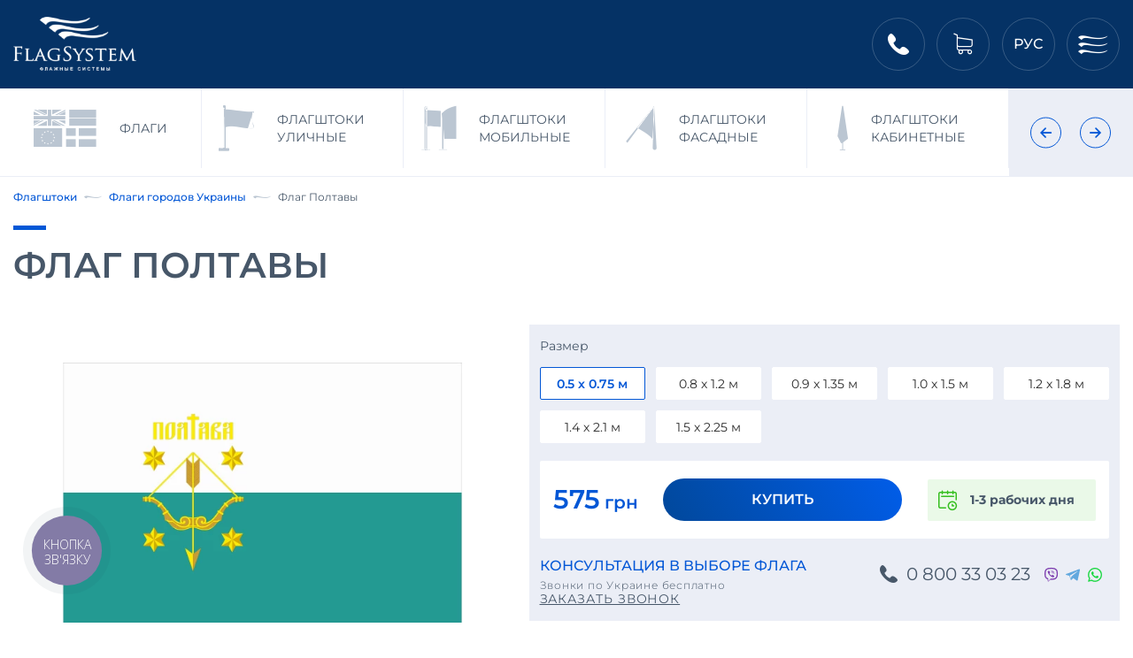

--- FILE ---
content_type: text/html; charset=UTF-8
request_url: https://flag.ua/flag-poltavy
body_size: 17236
content:
<!DOCTYPE html><html lang="ru">
<head>
	<script>(function(w,d,u){w.readyQ=[];w.bindReadyQ=[];function p(x,y){if(x=="ready"){w.bindReadyQ.push(y);}else{w.readyQ.push(x);}};var a={ready:p,bind:p};w.$=w.jQuery=function(f){if(f===d||f===u){return a}else{p(f)}}})(window,document)</script>
	<!-- Global site tag (gtag.js) - Google Analytics -->
<script async src="https://www.googletagmanager.com/gtag/js?id=G-D9EKZBFWQ3"></script>
<script>
  window.dataLayer = window.dataLayer || [];
  function gtag(){dataLayer.push(arguments);}
  gtag('js', new Date());
  gtag('config', 'G-D9EKZBFWQ3');
</script>
<!-- Google Tag Manager -->
<script>(function(w,d,s,l,i){w[l]=w[l]||[];w[l].push({'gtm.start':
new Date().getTime(),event:'gtm.js'});var f=d.getElementsByTagName(s)[0],
j=d.createElement(s),dl=l!='dataLayer'?'&l='+l:'';j.async=true;j.src=
'https://www.googletagmanager.com/gtm.js?id='+i+dl;f.parentNode.insertBefore(j,f);
})(window,document,'script','dataLayer','GTM-P2GF38V8');</script>
<!-- End Google Tag Manager -->



<meta name="google-site-verification" content="vTNJqJSqbZ3398EhHPiKrv29ZfyQqQheAw2xwP0DBoU" /><meta http-equiv="Content-Type" content="text/html; charset=utf-8">
<title>Флаг Полтавы купить в Украине от производителя | FlagSystem</title><meta name="description" content="Флаг Полтавы – гербовая символика, прочная ткань, стойкие краски. Выбирайте и заказывайте на Flagsystem прямо сейчас!" >
<meta name="robots" content="index, follow" >
<meta property="og:url" content="https://flag.ua/flag-poltavy" >
<meta property="og:type" content="website" >
<meta property="og:title" content="Флаг Полтавы купить в Украине от производителя" >
<meta property="og:description" content="Флаг Полтавы – гербовая символика, прочная ткань, стойкие краски. Выбирайте и заказывайте на Flagsystem прямо сейчас!" >
<meta property="og:image" content="https://flag.ua/home/catalog_products/item_233/image/poltava.jpg" >
<meta property="og:image:width" content="3733" >
<meta property="og:image:height" content="2434" >
<meta property="og:image:alt" content="Флаг Полтавы купить в Украине от производителя" >
<meta name="viewport" content="width=device-width, initial-scale=1.0, shrink-to-fit=no" ><link rel="alternate" hreflang="x-default" href="https://flag.ua/flag-poltavy"><link rel="alternate" hreflang="ru" href="https://flag.ua/flag-poltavy"><link rel="alternate" hreflang="uk" href="https://flag.ua/ua/flag-poltavy"><link rel="canonical" href="https://flag.ua/flag-poltavy" />

<link rel="preconnect" href="https://widgets.binotel.com">
<link rel="dns-prefetch" href="https://widgets.binotel.com">

<link rel="preconnect" href="https://www.googletagmanager.com">
<link rel="dns-prefetch" href="https://www.googletagmanager.com">







<link rel="preconnect" href="https://unpkg.com">
<link rel="dns-prefetch" href="https://unpkg.com">

<link rel="preconnect" href="https://www.google.com.ua">
<link rel="dns-prefetch" href="https://www.google.com.ua">




	<link rel="icon"
	      href="https://flag.ua/home/core_themes/item_1/favicon/core-themes-favicon-1.png"
	      type="image/ico">

<script>
    // Переводы
    var FenixTranslations = {};
    var FenixOptions      = {};
</script>
<!--temporary-->
<style>
	.product-img-wrapper img{object-fit: contain;}
</style>				
	<link href="https://flag.ua/themes/default/dist/css/first_screen.min.css?t=1743992864" rel="stylesheet" type="text/css">

<script>
$(document).ready(function(){

$('.header-phones__list a, .phones a').click(function() { gtag('event', 'phone', {'event_category': 'click'}); });
$('.header-callback').click(function() { gtag('event', 'callback', {'event_category': 'click'}); });
$('.attribute-values button').click(function() { gtag('event', 'select_size', {'event_category': 'click'}); });

});
</script></head>
<body class="lang-ru page-product">
<!-- Google Tag Manager (noscript) -->
<noscript><iframe src="https://www.googletagmanager.com/ns.html?id=GTM-P2GF38V8"
height="0" width="0" style="display:none;visibility:hidden"></iframe></noscript>
<!-- End Google Tag Manager (noscript) -->
<div id="wrapper">
	<div id="page-header">
		
	<div class="container">
					<a href="https://flag.ua"
			   class="logo"
			   title="Флагштоки ">
				<img src="https://flag.ua/home/core_themes/item_1/logo/logo-flag-png.png"
				     width="212"
				     height="107"
				     alt="Флагштоки и флаги" class="img-fluid">
			</a>
				<div class="header__content">
													<div class="header-phones" id="header-phones">
					<div class="header-phones__btn">
						<i class="ic-cellphone-filled"></i>
					</div>
					<div class="header-phones__list">
						<a class="phone callcenter" href="tel:0800330323" title="Позвонить нам по номеру: +0(800) 33 03 23">0 800 33 03 23</a><a class="phone default" href="tel:+380443338286" title="Позвонить нам по номеру: +38(044) 333 82 86">(044) 333 82 86</a><a class="phone kyivstar" href="tel:+380676348353" title="Позвонить нам по номеру: +38(067) 634 83 53">(067) 634 83 53</a>						<div class="header-callback" role="button" onclick="FenixForm.callback();">
							Заказать звонок						</div>
					</div>
				</div>
						
						<div class="checkout-sidebar"
     id="header-checkout-sidebar"
     onclick="FenixCheckout.openDialog()"
     title="Открыть корзину">
	<div class="icon-wrapper">
		<i class="ic-cart"></i>
	</div>
	<span id="checkoutSidebarQty" class="count count-products"></span>
</div>			
							<div class="language" id="header-languages">
		<div class="current-lang" id="lang-btn">
			Рус		</div>
		<ul class="list-unstyled lang-list">
							<li class="lang-item">
					<a class="lang-link active"
					   lng-link-ru					   data-lang="ru"
					   href="https://flag.ua/flag-poltavy"
					   title="Русский язык"
                       data-lang="ru" >Рус</a>
				</li>
							<li class="lang-item">
					<a class="lang-link"
					   lng-link-ua					   data-lang="ua"
					   href="https://flag.ua/ua/flag-poltavy"
					   title="Українська мова"
                       data-lang="ua" >Укр</a>
				</li>
					</ul>
		<script type="text/javascript">
            $(function(){
                $('.lang-link').on('click', function(){
                    $.cookie('lang', $(this).data('lang'));
                });
            });
		</script>
	</div>
			
			<button class="menu-btn" id="menu-btn" aria-label="Меню">
				<i class="ic-flag-slim"></i>
				<i class="ic-flag-slim"></i>
				<i class="ic-flag-slim"></i>
			</button>
		</div>
		
		<div class="header-bottom">
			<fnxcache data-id="0efcd3b5c14f31a821ab30b673f73e51" data-alias="core/menu" title='Очистить кеш &amp;quot;Кеш шаблонов меню"'></fnxcache><div class="nav-catalog" id="header-bottom-catalog">
			<ul class="catalog-drop-list list-unstyled lv-1"><li class="catalog-drop-item "><a href="https://flag.ua/flagi" class="catalog-drop-link" title="Флаги"><i class="ic-a-cat-flagi"></i><span>Флаги</span></a></li><li class="catalog-drop-item "><a href="https://flag.ua/flagshtoki-ulichnye" class="catalog-drop-link" title="Флагштоки уличные"><i class="ic-a-cat-flagshotoki-ulichnie"></i><span>Флагштоки уличные</span></a></li><li class="catalog-drop-item "><a href="https://flag.ua/flagshtoki-mobilnye" class="catalog-drop-link" title="Флагштоки мобильные"><i class="ic-a-cat-flagshtoki-mobilnie"></i><span>Флагштоки мобильные</span></a></li><li class="catalog-drop-item "><a href="https://flag.ua/flagshtoki-fasadnye" class="catalog-drop-link" title="Флагштоки фасадные"><i class="ic-a-cat-flagshtoki-fasadnie"></i><span>Флагштоки фасадные</span></a></li><li class="catalog-drop-item "><a href="https://flag.ua/flagshtoki-kabinetnye" class="catalog-drop-link" title="Флагштоки кабинетные"><i class="ic-a-cat-flagshtoki-kabinetnie"></i><span>Флагштоки кабинетные</span></a></li><li class="catalog-drop-item "><a href="https://flag.ua/flagi-nastolnye" class="catalog-drop-link" title="Флаги настольные"><i class="ic-a-cat-flagi-nastolnie"></i><span>Флаги настольные</span></a></li><li class="catalog-drop-item "><a href="https://flag.ua/aksessuary-i-furnitura" class="catalog-drop-link" title="Аксессуары и фурнитура "><i class="ic-a-cat-aksesuari-furnitura"></i><span>Аксессуары и фурнитура </span></a></li><li class="catalog-drop-item "><a href="https://flag.ua/ulichnoe-osveshhenie" class="catalog-drop-link" title="Уличное освещение"><i class="ic-a-cat-ulichnoe-osveshenie"></i><span>Уличное освещение</span></a></li><li class="catalog-drop-item "><a href="https://flag.ua/flag-na-avto" class="catalog-drop-link" title="Флаг на авто"><i class="ic-a-cat-flagi-na-avto"></i><span>Флаг на авто</span></a></li><li class="catalog-drop-item "><a href="https://flag.ua/flagi-world" class="catalog-drop-link" title="Флаги стран мира"><i class="ic-a-cat-flagi-stran-mira"></i><span>Флаги стран мира</span></a></li><li class="catalog-drop-item "><a href="https://flag.ua/patriot" class="catalog-drop-link" title="Патриотическая продукция"><i class="ic-flagshotoki-ulichnie"></i><span>Патриотическая продукция</span></a></li><li class="catalog-drop-item "><a href="https://flag.ua/flagi-sport" class="catalog-drop-link" title="Флаги спортивные"><i class="ic-a-cat-flagi-stran-mira"></i><span>Флаги спортивные</span></a></li><li class="catalog-drop-item "><a href="https://flag.ua/reklamnye-vindery" class="catalog-drop-link" title="Рекламные виндеры"><i class="ic-flag"></i><span>Рекламные виндеры</span></a></li><li class="catalog-drop-item "><a href="https://flag.ua/flagi-gosudarstvennykh-organov-ukrainy" class="catalog-drop-link" title="Ведомственные флаги"><i class="ic-a-cat-flagi-stran-mira"></i><span>Ведомственные флаги</span></a></li><li class="catalog-drop-item "><a href="https://flag.ua/populjarnye-flagi" class="catalog-drop-link" title="Популярные флаги"><i class="ic-a-cat-flagi"></i><span>Популярные флаги</span></a></li><li class="catalog-drop-item "><a href="https://flag.ua/flagi-gorodov-ukrainy" class="catalog-drop-link" title="Флаги городов Украины"><i class="ic-a-cat-flagi-na-avto"></i><span>Флаги городов Украины</span></a></li></ul>		<script>
        $(function() {
            var $nav = $('#catalog-aside');
            
            $(window).on('load', function() {
                Fenix.updateMenuClasses($nav);
            });
        });
	</script>
</div>		</div>
		
	</div>
</div>
	<div id="nav-header-catalog" class="header-menu">
			<li class="footer-menu-item">
			<a href="https://flag.ua/flagi">
				<i class="ic-a-cat-flagi"></i>
				<span>Флаги</span>
			</a>
		</li>
			<li class="footer-menu-item">
			<a href="https://flag.ua/flagshtoki-ulichnye">
				<i class="ic-a-cat-flagshotoki-ulichnie"></i>
				<span>Флагштоки уличные</span>
			</a>
		</li>
			<li class="footer-menu-item">
			<a href="https://flag.ua/flagshtoki-mobilnye">
				<i class="ic-a-cat-flagshtoki-mobilnie"></i>
				<span>Флагштоки мобильные</span>
			</a>
		</li>
			<li class="footer-menu-item">
			<a href="https://flag.ua/flagshtoki-fasadnye">
				<i class="ic-a-cat-flagshtoki-fasadnie"></i>
				<span>Флагштоки фасадные</span>
			</a>
		</li>
			<li class="footer-menu-item">
			<a href="https://flag.ua/flagshtoki-kabinetnye">
				<i class="ic-a-cat-flagshtoki-kabinetnie"></i>
				<span>Флагштоки кабинетные</span>
			</a>
		</li>
			<li class="footer-menu-item">
			<a href="https://flag.ua/flagi-nastolnye">
				<i class="ic-a-cat-flagi-nastolnie"></i>
				<span>Флаги настольные</span>
			</a>
		</li>
			<li class="footer-menu-item">
			<a href="https://flag.ua/aksessuary-i-furnitura">
				<i class="ic-a-cat-aksesuari-furnitura"></i>
				<span>Аксессуары и фурнитура </span>
			</a>
		</li>
			<li class="footer-menu-item">
			<a href="https://flag.ua/ulichnoe-osveshhenie">
				<i class="ic-a-cat-ulichnoe-osveshenie"></i>
				<span>Уличное освещение</span>
			</a>
		</li>
			<li class="footer-menu-item">
			<a href="https://flag.ua/flag-na-avto">
				<i class="ic-a-cat-flagi-na-avto"></i>
				<span>Флаг на авто</span>
			</a>
		</li>
			<li class="footer-menu-item">
			<a href="https://flag.ua/flagi-world">
				<i class="ic-a-cat-flagi-stran-mira"></i>
				<span>Флаги стран мира</span>
			</a>
		</li>
			<li class="footer-menu-item">
			<a href="https://flag.ua/patriot">
				<i class="ic-flagshotoki-ulichnie"></i>
				<span>Патриотическая продукция</span>
			</a>
		</li>
			<li class="footer-menu-item">
			<a href="https://flag.ua/flagi-sport">
				<i class="ic-a-cat-flagi-stran-mira"></i>
				<span>Флаги спортивные</span>
			</a>
		</li>
			<li class="footer-menu-item">
			<a href="https://flag.ua/reklamnye-vindery">
				<i class="ic-flag"></i>
				<span>Рекламные виндеры</span>
			</a>
		</li>
			<li class="footer-menu-item">
			<a href="https://flag.ua/flagi-gosudarstvennykh-organov-ukrainy">
				<i class="ic-a-cat-flagi-stran-mira"></i>
				<span>Ведомственные флаги</span>
			</a>
		</li>
			<li class="footer-menu-item">
			<a href="https://flag.ua/populjarnye-flagi">
				<i class="ic-a-cat-flagi"></i>
				<span>Популярные флаги</span>
			</a>
		</li>
			<li class="footer-menu-item">
			<a href="https://flag.ua/flagi-gorodov-ukrainy">
				<i class="ic-a-cat-flagi-na-avto"></i>
				<span>Флаги городов Украины</span>
			</a>
		</li>
	</div>

<script>
	$(function () {
		$('#nav-header-catalog').slick({
			slidesToShow: 6,
			slidesToScroll: 3,
			dots: false,
			infinite: false,
			centerMode: false,
			prevArrow:"<button type='button' class='slick-prev-header'><i class='ic-left'></i></button>",
			nextArrow:"<button type='button' class='slick-next-header'><i class='ic-right'></i></button>",
			responsive: [
				{
					breakpoint: 1500,
					settings: {
						slidesToShow: 5,
					}
				},
				{
					breakpoint: 1250,
					settings: {
						slidesToShow: 4,
					}
				},
				{
					breakpoint: 1030,
					settings: {
						slidesToShow: 3,
						slidesToScroll: 1
					}
				},
			],
		});
	});
	
	$(function() {
		var $nav = $('#nav-header-catalog');
		Fenix.updateMenuClasses($nav);
		
		$('.header-catalog-toggle').click(function () {
			$('#nav-header-catalog').toggleClass('open');
		});
		$(document).mouseup(function (e){
			var div = $('#nav-header-catalog');
			if (!div.is(e.target)
				&& div.has(e.target).length === 0) {
				div.removeClass('open');
			}
		});
	});
	
</script>
</script><div class="nav-right" id="nav-right">
	<div class="nav-right__content">
		<fnxcache data-id="789c65284b07ccbb83245880167b9a87" data-alias="core/menu" title='Очистить кеш &amp;quot;Кеш шаблонов меню"'></fnxcache><div class="nav-catalog" id="nav-right-catalog">
			<ul class="catalog-drop-list list-unstyled lv-1"><li class="catalog-drop-item "><a href="https://flag.ua/flagi" class="catalog-drop-link" title="Флаги"><i class="ic-a-cat-flagi"></i><span>Флаги</span></a></li><li class="catalog-drop-item "><a href="https://flag.ua/flagshtoki-ulichnye" class="catalog-drop-link" title="Флагштоки уличные"><i class="ic-a-cat-flagshotoki-ulichnie"></i><span>Флагштоки уличные</span></a></li><li class="catalog-drop-item "><a href="https://flag.ua/flagshtoki-mobilnye" class="catalog-drop-link" title="Флагштоки мобильные"><i class="ic-a-cat-flagshtoki-mobilnie"></i><span>Флагштоки мобильные</span></a></li><li class="catalog-drop-item "><a href="https://flag.ua/flagshtoki-fasadnye" class="catalog-drop-link" title="Флагштоки фасадные"><i class="ic-a-cat-flagshtoki-fasadnie"></i><span>Флагштоки фасадные</span></a></li><li class="catalog-drop-item "><a href="https://flag.ua/flagshtoki-kabinetnye" class="catalog-drop-link" title="Флагштоки кабинетные"><i class="ic-a-cat-flagshtoki-kabinetnie"></i><span>Флагштоки кабинетные</span></a></li><li class="catalog-drop-item "><a href="https://flag.ua/flagi-nastolnye" class="catalog-drop-link" title="Флаги настольные"><i class="ic-a-cat-flagi-nastolnie"></i><span>Флаги настольные</span></a></li><li class="catalog-drop-item "><a href="https://flag.ua/aksessuary-i-furnitura" class="catalog-drop-link" title="Аксессуары и фурнитура "><i class="ic-a-cat-aksesuari-furnitura"></i><span>Аксессуары и фурнитура </span></a></li><li class="catalog-drop-item "><a href="https://flag.ua/ulichnoe-osveshhenie" class="catalog-drop-link" title="Уличное освещение"><i class="ic-a-cat-ulichnoe-osveshenie"></i><span>Уличное освещение</span></a></li><li class="catalog-drop-item "><a href="https://flag.ua/flag-na-avto" class="catalog-drop-link" title="Флаг на авто"><i class="ic-a-cat-flagi-na-avto"></i><span>Флаг на авто</span></a></li><li class="catalog-drop-item "><a href="https://flag.ua/flagi-world" class="catalog-drop-link" title="Флаги стран мира"><i class="ic-a-cat-flagi-stran-mira"></i><span>Флаги стран мира</span></a></li><li class="catalog-drop-item "><a href="https://flag.ua/patriot" class="catalog-drop-link" title="Патриотическая продукция"><i class="ic-flagshotoki-ulichnie"></i><span>Патриотическая продукция</span></a></li><li class="catalog-drop-item "><a href="https://flag.ua/flagi-sport" class="catalog-drop-link" title="Флаги спортивные"><i class="ic-a-cat-flagi-stran-mira"></i><span>Флаги спортивные</span></a></li><li class="catalog-drop-item "><a href="https://flag.ua/reklamnye-vindery" class="catalog-drop-link" title="Рекламные виндеры"><i class="ic-flag"></i><span>Рекламные виндеры</span></a></li><li class="catalog-drop-item "><a href="https://flag.ua/flagi-gosudarstvennykh-organov-ukrainy" class="catalog-drop-link" title="Ведомственные флаги"><i class="ic-a-cat-flagi-stran-mira"></i><span>Ведомственные флаги</span></a></li><li class="catalog-drop-item "><a href="https://flag.ua/populjarnye-flagi" class="catalog-drop-link" title="Популярные флаги"><i class="ic-a-cat-flagi"></i><span>Популярные флаги</span></a></li><li class="catalog-drop-item "><a href="https://flag.ua/flagi-gorodov-ukrainy" class="catalog-drop-link" title="Флаги городов Украины"><i class="ic-a-cat-flagi-na-avto"></i><span>Флаги городов Украины</span></a></li></ul>		<script>
        $(function() {
            var $nav = $('#catalog-aside');
            
            $(window).on('load', function() {
                Fenix.updateMenuClasses($nav);
            });
        });
	</script>
</div>				<fnxcache data-id="05b5f122fb92233268517817cabf9804" data-alias="core/menu" title='Очистить кеш &amp;quot;Кеш шаблонов меню"'></fnxcache>
<nav id="nav-header">
	<ul class="navbar-nav"><li class="nav-item"><a href="https://flag.ua/about" class="nav-link header-link"><span>О компании</span></a></li><li class="nav-item"><a href="https://flag.ua/clients" class="nav-link header-link"><span>Клиенты</span></a></li><li class="nav-item"><a href="https://flag.ua/payment-and-delivery" class="nav-link header-link"><span>Доставка и оплата</span></a></li><li class="nav-item"><a href="https://flag.ua/galleries" class="nav-link header-link"><span>Портфолио</span></a></li><li class="nav-item"><a href="https://flag.ua/videos" class="nav-link header-link"><span>Видео</span></a></li><li class="nav-item"><a href="https://flag.ua/contacts" class="nav-link header-link"><span>Контакты</span></a></li><li class="nav-item"><a href="https://flag.ua/offer" class="nav-link header-link"><span>Договор-оферта</span></a></li></ul>	<script>
        $(function() {
            var $nav = $('#nav-header');
            
            Fenix.updateMenuClasses($nav);
        });
	</script>
</nav>
	</div>
</div>
<div class="overlay" id="nav-overlay"></div>	
	<div id="page-content">
				<div class="container">
	<nav id="page-breadcrumb">
		<ol class="breadcrumb">
												<li class="breadcrumb-item">
						<a href="https://flag.ua">
																					Флагштоки						</a>
					</li>
								
																		<li class="breadcrumb-item">
						<a href="https://flag.ua/flagi-gorodov-ukrainy" itemprop="item">
							Флаги городов Украины						</a>
					</li>
								
													<li class="breadcrumb-item active">
						Флаг Полтавы					</li>
								
						</ol>
			</nav>
	
			<script type="application/ld+json">
{
  "@context": "https://schema.org",
  "@type": "BreadcrumbList",
  "itemListElement": [{
                    "@type": "ListItem",
                    "position": 0,
                    "name": "Флагштоки ",
                    "item": "https://flag.ua"
                },
{
                    "@type": "ListItem",
                    "position": 1,
                    "name": "Флаги городов Украины",
                    "item": "https://flag.ua/flagi-gorodov-ukrainy"
                }]
}
        
		</script>
		</div>
						<div class="product-page card-default">
		<div class="container product-page-container"
		     id="product-card-233"
		     data-product="233">
			<h1 class="page-title">Флаг Полтавы</h1>
			<div class="card-row">
				<div class="card-left">
									<div class="product-gallery-vertical">
		<div id="productGalleryVertical">
							<a class="gallery-vertical-slide" data-src="https://flag.ua/tmp/images/8d/8c8/poltava-1000x1000-r.jpg">
					<picture><source srcset="https://flag.ua/tmp/images/c7/d66/poltava-718x374-f.webp" type="image/webp"><img src="https://flag.ua/tmp/images/c7/d66/poltava-718x374-f.jpg"alt="Флагштоки в Украине" title="Флаг Полтавы - 1" width="718" height="374" class=""></picture>				</a>
								</div>
		<div id="productGalleryVerticalThumbs">
							<a class="gallery-vertical-thumb">
					<picture><source srcset="https://flag.ua/tmp/images/c7/d66/poltava-718x374-f.webp" type="image/webp"><img src="https://flag.ua/tmp/images/c7/d66/poltava-718x374-f.jpg"alt="Флагштоки заказать с доставкой" title="Флаг Полтавы - 1" width="718" height="374" class=""></picture>				</a>
								</div>
	</div>
	
	
	<div id="gallery-fancy" style="display:none;">
		<div class="product-info">
			<div class="info-container">
				<div class="product-title">
					<span>Флаг Полтавы</span>
				</div>
			</div>
		</div>
		<div class="product-gallery-fancy">
			<div id="productGalleryThumbsFancy">
									<div class="gallery-thumb-fancy">
						<picture><source srcset="https://flag.ua/tmp/images/5f/a5b/poltava-122x87-f.webp" type="image/webp"><img src="https://flag.ua/tmp/images/5f/a5b/poltava-122x87-f.jpg"alt="Купить Флагштоки" title="Флаг Полтавы - 1" width="122" height="87" class=""></picture>					</div>
											</div>
			<div id="productGalleryFancy">
									<div class="gallery-slide-fancy">
						<picture><source srcset="https://flag.ua/home/catalog_products/item_233/gallery/poltava.webp" type="image/webp"><img src="https://flag.ua/home/catalog_products/item_233/gallery/poltava.jpg"alt="Заказать Флагштоки" title="Флаг Полтавы - 1" width="3733" height="2434" class=""></picture>					</div>
											</div>
		</div>
	</div>
	
	
	<script>
		$(document).ready(function(){

			$('#productGalleryVertical').slick({
				arrows: false,
				dots: false,
				infinite: false,
				centerMode: false,
				asNavFor: '#productGalleryVerticalThumbs',
				responsive: [
					{
						breakpoint: 575,
						settings: {
							dots: true
						}
					},
				]
			});
			$('#productGalleryVerticalThumbs').slick({
				slidesToShow: 5,
				slidesToScroll: 1,
				asNavFor: '#productGalleryVertical',
				dots: false,
				centerMode: false,
				focusOnSelect: true,
				draggable: false,
				infinite: false,
				prevArrow:"<button type='button' class='slick-prev-vertical'><i class='ic-left'></i></button>",
				nextArrow:"<button type='button' class='slick-next-vertical'><i class='ic-right'></i></button>",
				responsive: [
					{
						breakpoint: 991,
						settings: {
							slidesToShow: 4,
						},
					},
					{
						breakpoint: 768,
						settings: {
							slidesToShow: 6,
						},
					},
				],

			});
			$(document).on('click', '.gallery-vertical-slide', function () {
				let initialSlide = $('#productGalleryVertical').slick("slickCurrentSlide");
				if ($(window).width() >= 991) {
					FenixUI.dialog('#gallery-fancy', {
						afterShow : function() {
							$('#productGalleryFancy').slick({
								arrows: false,
								dots: false,
								infinite: false,
								centerMode: false,
								asNavFor: '#productGalleryThumbsFancy',
								initialSlide: initialSlide,
							});
							$('#productGalleryThumbsFancy').slick({
								slidesToShow: 5,
								slidesToScroll: 1,
								asNavFor: '#productGalleryFancy',
								vertical: true,
								dots: false,
								centerMode: false,
								focusOnSelect: true,
								draggable: false,
								infinite: false,
								prevArrow:"<button type='button' class='slick-prev-fancy'><i class='ic-up'></i></button>",
								nextArrow:"<button type='button' class='slick-next-fancy'><i class='ic-down'></i></button>",
								initialSlide: initialSlide,
							});
						},
						afterClose : function () {
							$('#productGalleryFancy').slick("unslick");
							$('#productGalleryThumbsFancy').slick("unslick");
						}
					});
				}

			})
			function resizeGalleryFancybox() {
				if ($(window).width() <= 991) {
					$('#productGalleryVertical .gallery-vertical-slide').attr('data-fancybox', 'mobile-gallery');
					$('#gallery-fancy').find('.fancybox-close-small').trigger('click');
				} else {
					$('#productGalleryVertical .gallery-vertical-slide').removeAttr('data-fancybox');
				}
			}
			resizeGalleryFancybox();
			$(window).resize(function (){
				resizeGalleryFancybox();
			});
		});
		// var productGallery = document.getElementsByClassName('product-gallery')[0];
		// var galleryThumbs = document.getElementById('productGalleryThumbs');
		// var galleryThumbsFancy = document.getElementById('productGalleryThumbsFancy');
		// var itemsCounter = document.getElementById('productGallery').querySelectorAll('.swiper-slide').length;
		// var buttonsPrev = productGallery.querySelectorAll('.gallery-button-prev');
		// var buttonsNext = productGallery.querySelectorAll('.gallery-button-next');
		// var buttonsFancy = document.querySelectorAll('.gallery-button-fancy');
		// var loop;
		// if (itemsCounter >= 4) {
		// 	loop = true;
		// } else {
		// 	loop = false;
		// 	buttonsNext.forEach((element) => {
		// 		element.style.display = 'none';
		// 	});
		// 	buttonsPrev.forEach((element) => {
		// 		element.style.display = 'none';
		// 	});
		// 	buttonsFancy.forEach((element) => {
		// 		element.style.display = 'none';
		// 	});
		// }
		//
		// if (itemsCounter <= 1) {
		// 	galleryThumbs.style.display = 'none';
		// 	galleryThumbsFancy.style.display = 'none';
		// }
		//
		// var productGalleryFancy = null;
		// var productGalleryThumbs = null;
		// var productGalleryThumbsFancy = null;
		//
		// function galleryOpenSlide(elem) {
		// 	if ($(window).width() >= 991) {
		// 		FenixUI.dialog('#gallery-fancy', {
		// 			afterShow : function( instance, current ) {
		// 				if (productGalleryThumbsFancy === null) {
		// 					productGalleryFancy = new Swiper('#productGalleryFancy', {
		// 						allowTouchMove:false,
		// 						// cssMode : true,
		// 						loop: loop,
		// 						loopedSlides: 4,
		// 						spaceBetween: 8,
		// 						navigation: {
		// 							nextEl: '.gallery-button-next-fancy',
		// 							prevEl: '.gallery-button-prev-fancy',
		// 						},
		// 					});
		// 					productGalleryThumbsFancy = new Swiper('#productGalleryThumbsFancy', {
		// 						allowTouchMove:false,
		// 						// cssMode : true,
		// 						direction: 'horizontal',
		// 						slideToClickedSlide: true,
		// 						loop: loop,
		// 						loopedSlides: 4,
		// 						spaceBetween: 8,
		// 						centeredSlides: true,
		// 						slidesPerView: 'auto',
		// 						navigation: {
		// 							nextEl: '.thumbs-button-next-fancy',
		// 							prevEl: '.thumbs-button-prev-fancy',
		// 						},
		// 					});
		// 					productGalleryFancy.controller.control = productGalleryThumbsFancy;
		// 					productGalleryThumbsFancy.controller.control = productGalleryFancy;
		// 				}
		// 				// productGalleryThumbsFancy.slideTo(productGallery.activeIndex, 0);
		// 				productGalleryFancy.slideTo(productGallery.activeIndex, 0);
		// 			}
		// 		});
		// 	} else {
		// 		$('#productGallery .swiper-slide.swiper-slide-duplicate').attr('data-fancybox', '');
		// 		if ($(elem).hasClass('video-slide')) {
		// 			$.fancybox.open($(elem).find('.gallery-video-box'));
		// 		}
		// 	}
		// }
		// function resizeGalleryFancybox() {
		// 	if ($(window).width() <= 991) {
		// 		$('#productGallery .swiper-slide:not(.video-slide)').attr('data-fancybox', 'mobile-gallery');
		// 	} else {
		// 		$('#productGallery .swiper-slide').removeAttr('data-fancybox');
		// 	}
		// }
		//
		// $(function() {
		// 	resizeGalleryFancybox();
		// 	$(window).resize(function (){
		// 		resizeGalleryFancybox();
		// 	});
		// 	productGallery = new Swiper('#productGallery', {
		// 		allowTouchMove:false,
		// 		// cssMode : true,
		// 		loop: loop,
		// 		loopedSlides: 4,
		// 		spaceBetween: 8,
		// 	});
		//
		// 	productGalleryThumbs = new Swiper('#productGalleryThumbs', {
		// 		allowTouchMove: false,
		// 		// cssMode : true,
		// 		direction: 'horizontal',
		// 	    slideToClickedSlide: true,
		// 	    loop: loop,
		// 	    loopedSlides: 4,
		// 	    spaceBetween: 8,
		// 	    centeredSlides: true,
		// 	    slidesPerView: 'auto',
		// 	    navigation: {
		// 	        nextEl: '.gallery-button-next',
		// 	        prevEl: '.gallery-button-prev',
		// 	    },
		// 		breakpoints: {
		// 			320: {
		// 				direction: 'vertical',
		// 			},
		//
		// 			576: {
		// 				direction: 'horizontal',
		// 			},
		// 		},
		// 	});
		//
		// 	productGallery.controller.control = productGalleryThumbs;
		// 	productGalleryThumbs.controller.control = productGallery;
		//
		// });

		$(function() {


			// const productGallery = new Swiper('#productGallery', {
			//     spaceBetween: 10,
			//     loop: true,
			//     loopedSlides: 4,
			//     pagination: {
			//         el: '.gallery-pagination',
			//         type: 'bullets',
			//     },
			// });
			// const productGalleryFancy = new Swiper('#productGalleryFancy', {
			//     spaceBetween: 10,
			//     loop: true,
			//     loopedSlides: 4,
			// });
			// const productGalleryThumbs = new Swiper('#productGalleryThumbs', {
			//     direction: 'vertical',
			//     slideToClickedSlide: true,
			//     loop: true,
			//     loopedSlides: 4,
			//     spaceBetween: 8,
			//     centeredSlides: true,
			//     slidesPerView: 'auto',
			//     navigation: {
			//         nextEl: '.gallery-button-next',
			//         prevEl: '.gallery-button-prev',
			//     },
			// });
			//
			// const productGalleryThumbsFancy = new Swiper('#productGalleryThumbsFancy', {
			//     direction: 'vertical',
			//     slideToClickedSlide: true,
			//     loop: true,
			//     loopedSlides: 4,
			//     spaceBetween: 8,
			//     centeredSlides: true,
			//     slidesPerView: 'auto',
			//     navigation: {
			//         nextEl: '.gallery-button-next-fancy',
			//         prevEl: '.gallery-button-prev-fancy',
			//     },
			// });
			// productGallery.controller.control = productGalleryThumbs;
			// productGalleryThumbs.controller.control = productGallery;
			// productGalleryFancy.controller.control = productGalleryThumbsFancy;
			// productGalleryThumbsFancy.controller.control = productGalleryFancy;
		});
	</script>
					<div class="product-card-tabs">
						<nav class="nav-tabs-wrap d-none d-md-block">
							<div class="nav nav-tabs" id="nav-tab" role="tablist">
								<a class="nav-item nav-link active"
								   id="product-details-tab"
								   href="#product-details"
								   role="tab"
								   aria-controls="product-details"
								   aria-selected="true">
									Описание								</a>
								<a class="nav-item nav-link "
								   id="product-characteristic-tab"
								   href="#product-characteristic"
								   role="tab"
								   aria-controls="product-characteristic"
								   aria-selected="true">
									Характеристики								</a>
								<a class="nav-item nav-link"
								   id="product-reviews-tab"
								   href="#product-reviews"
								   role="tab"
								   aria-controls="product-reviews"
								   aria-selected="false">
									Отзывы									<span class="count">0</span>
								
								</a>
								<a class="nav-item nav-link"
								   id="product-delivery-tab"
								   href="#product-delivery"
								   role="tab"
								   aria-controls="product-delivery"
								   aria-selected="false">
									Доставка и Гарантия								</a>
																							</div>
						</nav>
						<div class="tab-content accordion" id="navTabContent" role="tablist">
							<div class="tab-pane tab-details fade show active"
							     id="product-details"
							     role="tabpanel"
							     aria-labelledby="product-details-tab">
								<button data-toggle="collapse"
								        data-target="#details-acc"
								        class="mobile-tabs-title d-md-none collapsed"
								        id="details-header-acc"
								        aria-expanded="false"
								        aria-controls="details-acc">
									Описание									<div class="button-arrow">
										<i class="ic ic-arrow-down-light"></i>
									</div>
								</button>
								<div id="details-acc"
								     class="collapse"
								     role="tabpanel"
								     aria-labelledby="details-header-acc"
								     data-parent="#navTabContent">
									<div class="collapse-inner">
										<p>Флаг Полтавы &ndash; прямоугольное полотно, которое разделено на 2 горизонтальные полосы: белую и зеленую. Слева расположены элементы центрального рисунка герба города: лук с натянутой тетивой, который окружают 4 шестиконечные звезды. Буква &laquo;Т&raquo; в названии &laquo;Полтава&raquo; заменена крестом. Рисунок был утвержден в феврале 2000 года, и он украшает общественные приемные, правительственные здания и городскую администрацию.</p>

<h2>Значение флага Полтавы</h2>

<p>Согласно правилам геральдики, каждый цвет имеет свое значение. Главный символ города отражает его дух, историю и характер:</p>

<ul>
	<li>белая полоса &ndash; духовность, справедливость, чистоту;</li>
	<li>зеленая полоса &ndash; процветание, благородство, изобилие;</li>
	<li>золотой герб &ndash; богатство, великолепие.</li>
</ul>

<p>Что означает флаг Полтавы? Заряженный лук &ndash; это готовность города к обороне. А звезды вокруг него символизируют надежную защиту со всех сторон света.</p>

<h2>Материалы, размеры, возможности индивидуального заказа</h2>

<p>Мультифлаг &ndash; самый распространенный материал для изготовления флажной продукции. Это легкая, прочная и долговечная ткань, которая подходит для наружного использования за счет хорошей стойкости к негативному воздействию ультрафиолетовых лучей. <a href="https://flag.ua/flagi">Заказать флаг</a> можно в следующих размерах:</p>

<ul>
	<li>0.5*0.75 м;</li>
	<li>0.8*1.2 м;</li>
	<li>0.9*1.35 м;</li>
	<li>1.0*1.5 м;</li>
	<li>1.2*1.8 м;</li>
	<li>1.4*2.1 м;</li>
	<li>1.5*2.25 м.</li>
</ul>

<p>Для полотен, которые будут установлены внутри здания, используется габардин или атлас. Помимо базовых вариантов, доступно производство <a href="https://flag.ua/ua/flag-na-avto">автомобильных флагов</a> или небольших изделий 14*21 см, которые подходят для украшения кабинета или могут быть задействованы в качестве раздаточного материала.</p>

<h2>Компания Flagsystem: преимущества и особенности производства&nbsp;</h2>

<p>Сублимационная печать &ndash; процесс, при котором специальные чернила нагреваются и превращаются в газообразное состояние, а затем переходят в ткань. Это обеспечивает высокое качество изображения, которое не трескается, не выцветает и практически не меняется со временем: флаг города Полтава сохранит безупречный внешний вид на долгое время. Нашим клиентам доступны и другие выгоды:</p>

<ul>
	<li>доступная цена на все виды флажной продукции;</li>
	<li>гарантия качества до 5 лет;</li>
	<li>доставка по Украине</li>
</ul>

<p>Используются высококачественные материалы и краски, а оригинальные принтеры Mimaki порадуют точностью цветопередачи, идеально воспроизводя выбранные оттенки.</p>

<h2>Рекомендации по уходу за флажными полотнами</h2>

<p>Правильный уход обеспечит сохранность изделия в течение многих лет. Полезно придерживаться следующих правил:</p>

<ul>
	<li>для хранения изделие нужно аккуратно сложить, упаковать и держать вдали от солнца, тепла или источника влажности;</li>
	<li>чистку выполняют вручную или в стиральной машине, флажную сетку стирают на низких температурах в деликатном режиме;</li>
	<li>влажную ткань (после стирки или дождя) нужно тщательно просушить, разложив на ровной, чистой поверхности.</li>
</ul>

<p>В нашем <a href="https://flag.ua/ua/">каталоге</a> можно выбрать флаг Полтавы, <a href="https://flag.ua/ua/flagshtoki-mobilnye">купить&nbsp;флагшток</a> или приобрести дополнительные крепления. Менеджеры ответят на все интересующие вопросы, а также предоставят актуальные рекомендации по уходу за изделием.</p>
									</div>
								</div>
							</div>
							<div class="tab-pane tab-characteristic fade"
							     id="product-characteristic"
							     role="tabpanel"
							     aria-labelledby="product-characteristic-tab">
								<button data-toggle="collapse"
								        data-target="#characteristic-acc"
								        class="mobile-tabs-title d-md-none collapsed"
								        id="characteristic-header-acc"
								        aria-expanded="true"
								        aria-controls="characteristic-acc">
									Характеристики									<div class="button-arrow">
										<i class="ic ic-arrow-down-light"></i>
									</div>
								</button>
								<div id="characteristic-acc"
								     class="collapse"
								     role="tabpanel"
								     aria-labelledby="characteristic-header-acc"
								     data-parent="#navTabContent">
									<div class="collapse-inner products-features">
											<div class="characteristics-wrap collapse-inner">
								<div class="characteristics-item print_type">
				<div class="characteristics-title">
					<span>Вид печати</span>
				</div>
				<div class="characteristics-value" data-default="&lt;div&gt;Двухсторонняя печать&lt;/div&gt;">
											<div>Двухсторонняя печать</div>									</div>
			</div>
								<div class="characteristics-item material">
				<div class="characteristics-title">
					<span>Материал</span>
				</div>
				<div class="characteristics-value" data-default="&lt;div&gt;Флажная ткань Multiflag&lt;/div&gt;">
											<div>Флажная ткань Multiflag</div>									</div>
			</div>
								<div class="characteristics-item number_of_eyelets">
				<div class="characteristics-title">
					<span>Количество люверсов</span>
				</div>
				<div class="characteristics-value" data-default="&lt;div&gt;по выбору заказчика&lt;/div&gt;">
											<div>по выбору заказчика</div>									</div>
			</div>
								<div class="characteristics-item flag_mount_type">
				<div class="characteristics-title">
					<span>Тип крепления флага</span>
				</div>
				<div class="characteristics-value" data-default="&lt;div&gt;люверсы/карман&lt;/div&gt;">
											<div>люверсы/карман</div>									</div>
			</div>
								<div class="characteristics-item pocket_width">
				<div class="characteristics-title">
					<span>Ширина кармана</span>
				</div>
				<div class="characteristics-value" data-default="&lt;div&gt;по выбору заказчика&lt;/div&gt;">
											<div>по выбору заказчика</div>									</div>
			</div>
								<div class="characteristics-item use">
				<div class="characteristics-title">
					<span>Назначение</span>
				</div>
				<div class="characteristics-value" data-default="&lt;div&gt;для уличного/домашнего использования&lt;/div&gt;">
											<div>для уличного/домашнего использования</div>									</div>
			</div>
			</div>
									</div>
								</div>
							</div>
							<div class="tab-pane review-tab fade"
							     id="product-reviews"
							     role="tabpanel"
							     aria-labelledby="product-reviews-tab">
								<button data-toggle="collapse"
								        data-target="#reviews-acc"
								        class="mobile-tabs-title d-md-none collapsed"
								        id="reviews-header-acc"
								        aria-expanded="true"
								        aria-controls="reviews-acc">
									<span>
										Отзывы										<span class="count">0</span>
									</span>
									<div class="button-arrow">
										<i class="ic ic-arrow-down-light"></i>
									</div>
								</button>
								<div id="reviews-acc"
								     class="collapse"
								     role="tabpanel"
								     aria-labelledby="reviews-header-acc"
								     data-parent="#navTabContent">
									<div class="collapse-inner">
										
<div class="reviews-heading">
	
<div class="review-block product-element">
	<div class="amount" data-js-link="https://flag.ua/flag-poltavy#product_reviews">
					<i class="ic-reviews"></i> отзывы			</div>
	</div>	<button class="reviews-header-button btn btn-blue btn-call-review-form" onclick="$('#hiddenReviewForm').show()">Оставить отзыв</button>
</div>
<div id="hiddenReviewForm" style="display: none">
		<div id="reviewsForm_dtZre_ajax">
	
	<script>
        $(function() {
            $('#reviewsForm_dtZre_ajax').fenixAjaxForm({
                isReset      : true,
                container_id : 'reviewsForm_dtZre',
                unique_id    : "dtZre",
            });
        });
	</script>
	
	<div class=" reviews-form-container"
	     id="reviewsForm_dtZre">
		<form method="POST" class="reviews-form form-horizontal" enctype="multipart/form-data" action="https://flag.ua/catalog/reviews">
							<div class="column"><div class="form-title"><span class="text">Написать отзыв</span></div><div class="form-subtitle"><span class="text">После того, как ваш отзыв пройдет модерацию, он появится на сайте</span></div>
<input class="form-control input-block-level" type="hidden" name="product_id" value="233"><div class="review-rate">
	<div class="rate-label">Поставьте оценку товару:</div>
	<div class="rate-stars-wrapper">
		<div class="review-rate-stars" id="review-rate-dtZre"></div>
		<div class="review-rate-hint" id="review-rate-hint-dtZre"></div>
	</div>
</div>
<script>
    $(function() {
        $(document).ready(function() {
            //звезды рейтинга
            $('#review-rate-dtZre').raty({
                hints      : ['Плохо',
                              'Так себе',
                              'Обычно',
                              'Хорошо',
                              'Великолепно'],
                noRatedMsg : 'Без оценки',
                score      : 0,
                value      : 0,
                scoreName  : 'rate',
                starOff    : 'https://flag.ua/themes/default/dist/images/star-off.png',
                starOn     : 'https://flag.ua/themes/default/dist/images/star-on.png',
                starHalf   : 'https://flag.ua/themes/default/dist/images/star-half.png',
                target     : '#review-rate-hint-dtZre'
            });
        });
    });
</script><div id="guirow_87AoUl" class="control-group">
				<div class="controls">
<input class="form-control name" type="text" name="name" id="reviewsForm_dtZre-name" placeholder="Ваше имя"></div>
		<div style="clear:both"></div>
</div><div id="guirow_9qWMnw" class="control-group">
				<div class="controls">
<input class="form-control cellphone" type="tel" name="cellphone" id="reviewsForm_dtZre-cellphone" placeholder="Ваш телефон" data-mask="+38 (999) 999 99 99"></div>
		<div style="clear:both"></div>
</div><div id="guirow_8rtLv8" class="control-group">
				<div class="controls">	
	<textarea class="form-control content review" name="review" id="reviewsForm_dtZre-review" placeholder="Текст отзыва"></textarea>
</div>
		<div style="clear:both"></div>
</div><div class="btn-submit-wrapper"><button class="btn btn-default btn-submit btn-add-review"><span class="text">Оставить отзыв</span></button></div></div>					</form>
	</div>

	</div>
</div>
<div class="reviews-list load-more-target">
			<div class="reviews-empty">
			Отзывов еще нет. Вы можете оставить свой отзыв заполнив форму.		</div>
	</div>



<div class="d-none">
	<div id="reviewAnswerDialog">
			<div id="reviewAnswerForm_z3luU_ajax">
	
	<script>
        $(function() {
            $('#reviewAnswerForm_z3luU_ajax').fenixAjaxForm({
                isReset      : true,
                container_id : 'reviewAnswerForm_z3luU',
                unique_id    : "z3luU",
            });
        });
	</script>
	
	<div class=" reviewAnswer-form-container"
	     id="reviewAnswerForm_z3luU">
		<form method="POST" class="reviewAnswer-form form-horizontal" enctype="multipart/form-data" action="https://flag.ua/catalog/reviews/response">
							<div class="column"><div class="form-title"><span class="text">Ответить на отзыв</span></div>
<input class="form-control input-block-level" type="hidden" name="product_id" value="233">
<input class="form-control input-block-level" type="hidden" name="parent" value=""><div class="review-author"></div><div id="guirow_V07X7Q" class="control-group">
				<div class="controls">
<input class="form-control name" type="text" name="name" id="reviewAnswerForm_z3luU-name" placeholder="Ваше имя"></div>
		<div style="clear:both"></div>
</div><div id="guirow_5PV7W6" class="control-group">
				<div class="controls">
<input class="form-control email" type="email" name="email" id="reviewAnswerForm_z3luU-email" placeholder="E-mail"></div>
		<div style="clear:both"></div>
</div><div id="guirow_0rWYTE" class="control-group">
				<div class="controls">	
	<textarea class="form-control content review" name="review" id="reviewAnswerForm_z3luU-review" placeholder="Ваш ответ"></textarea>
</div>
		<div style="clear:both"></div>
</div><div class="btn-submit-wrapper"><button class="btn btn-default btn-submit btn-add-review"><span class="text">Ответить</span></button><button class="btn btn-gray btn-close" onclick="$.fancybox.close(true);"><span class="text">Отмена</span></button></div></div>					</form>
	</div>

	</div>
	</div>
</div>									</div>
								</div>
							
							</div>
							<div class="tab-pane delivery-tab fade"
							     id="product-delivery"
							     role="tabpanel"
							     aria-labelledby="product-delivery-tab">
								<button data-toggle="collapse"
								        data-target="#delivery-acc"
								        class="mobile-tabs-title d-md-none collapsed"
								        id="delivery-header-acc"
								        aria-expanded="true"
								        aria-controls="delivery-acc">
									Доставка и оплата									<div class="button-arrow">
										<i class="ic ic-arrow-down-light"></i>
									</div>
								</button>
								
								<div id="delivery-acc"
								     class="collapse"
								     role="tabpanel"
								     aria-labelledby="delivery-header-acc"
								     data-parent="#navTabContent">
									<div class="collapse-inner">
										<p><strong>Доставка</strong></p>

<ul>
	<li>Доставка по городам Украины</li>
</ul>

<p>&nbsp; &nbsp; &nbsp; &nbsp; &nbsp; &nbsp;- грузов длинной до 6 м&nbsp;ТК &quot;Новая&nbsp;почта&quot; согласно тарифам&nbsp;&nbsp;</p>

<p>&nbsp; &nbsp; &nbsp; &nbsp; &nbsp; &nbsp;-&nbsp;грузов длинной 6 м&nbsp; и более ТК &quot;Деливери&quot;, ТК &quot;САТ&quot;&nbsp; согласно тарифам</p>

<ul>
	<li>Возможность доставки в село или пригород необходимо уточнять у менеджера</li>
</ul>

<p><strong>Гарантия</strong></p>

<ul>
	<li>Технология прочных волокон &quot;Strong Fibers&quot;</li>
	<li>Формула яркости&nbsp;и насыщенности&nbsp;цвета &quot;Ultra Bright&quot;</li>
	<li>Устойчивость к ультрафиолетовому излучению &quot;Ultraviolet Protection&quot;</li>
	<li>100% гарантия качества</li>
</ul>
									</div>
								</div>
							</div>
													</div>
					</div>
				</div>
				<div class="card-right">
					
<div class="card-item buy-block">
	<div class="card-config-top">
		<div class="configurable-filtered">
										<div class="filtered-attribute size" data-attribute="3">
				<div class="attribute-title">Размер</div>
				<div class="attribute-values">
																	<div class="value-button selected" data-value="480">
							
														<button>
								<span>0.5 х 0.75 м</span>
																	<span class="config-price">+<span class="price-value">575</span><span class="price-currency">грн</span></span>
																							</button>
						</div>
																	<div class="value-button" data-value="481">
							
														<button>
								<span>0.8 х 1.2 м</span>
																	<span class="config-price">+<span class="price-value">1&nbsp;033</span><span class="price-currency">грн</span></span>
																							</button>
						</div>
																	<div class="value-button" data-value="482">
							
														<button>
								<span>0.9 х 1.35 м</span>
																	<span class="config-price">+<span class="price-value">1&nbsp;286</span><span class="price-currency">грн</span></span>
																							</button>
						</div>
																	<div class="value-button" data-value="483">
							
														<button>
								<span>1.0 х 1.5 м</span>
																	<span class="config-price">+<span class="price-value">1&nbsp;667</span><span class="price-currency">грн</span></span>
																							</button>
						</div>
																	<div class="value-button" data-value="484">
							
														<button>
								<span>1.2 х 1.8 м</span>
																	<span class="config-price">+<span class="price-value">2&nbsp;251</span><span class="price-currency">грн</span></span>
																							</button>
						</div>
																	<div class="value-button" data-value="485">
							
														<button>
								<span>1.4 х 2.1 м</span>
																	<span class="config-price">+<span class="price-value">2&nbsp;757</span><span class="price-currency">грн</span></span>
																							</button>
						</div>
																	<div class="value-button" data-value="486">
							
														<button>
								<span>1.5 х 2.25 м</span>
																	<span class="config-price">+<span class="price-value">3&nbsp;077</span><span class="price-currency">грн</span></span>
																							</button>
						</div>
									</div>
			</div>
											<div class="filtered-attribute complect" data-attribute="5">
				<div class="attribute-title">Комплектация</div>
				<div class="attribute-values">
																	<div class="value-button selected" data-value="126">
							
														<button>
								<span>Двусторонняя печать</span>
																									<div class="button-tooltip" title="Печать с двух сторон флага (обратная сторона зеркальная)"></div>
															</button>
						</div>
																	<div class="value-button" data-value="27">
							
														<button>
								<span>Односторонняя печать</span>
																									<div class="button-tooltip" title="Печать с одной стороны флага"></div>
															</button>
						</div>
									</div>
			</div>
						</div>
	</div>
	<div class="price-wrapper">
		<div class="card-price in-stock">
		<div class="price-block d-flex align-items-md-center one-price">
		<div class="prices-wrap">
						<div class="price-old"></div>
			
			<div class="price" id="product_card_price_total">
				<span class="price-value">575</span><span class="price-currency">грн</span>			</div>
			
						<div class="price-gain"></div>
		</div>
	</div>
	
	<div class="button-buy-block">
		<button class="btn btn-default add-cart">Купить</button>
	</div>
			<div class="delivery-time">
			1-3 рабочих дня		</div>
	</div>
<script>
	$(function (){
		$('.product-page-container').product({
			type: 'card',
			product_title: 'Флаг Полтавы',
			product_url: 'https://flag.ua/flag-poltavy',
		});
	});
</script>	</div>
		
	<div class="consulting-block">
		<div class="titles-wrap">
			<div class="block-title">
				Консультация в выборе флага			</div>
			<div class="block-title-details">
				Звонки по Украине бесплатно			</div>
		</div>
		<div class="contact-block">
			<div class="consulting-phone">
													<div class="header-phones">
						<a class="phone callcenter" href="tel:0800330323" title="Позвонить нам по номеру: 0 800 33 03 23">0 800 33 03 23</a>					</div>
							</div>
			<div class="messanger-list">
							<div class="messegers-item">
			<a href="viber://chat?number=+380630307289">
									<img src="https://flag.ua/tmp/images/04/d5b/group2-24x24-r.png" alt="Viber">
							</a>
		</div>
			<div class="messegers-item">
			<a href="https://t.me/FlagSystem">
									<img src="https://flag.ua/tmp/images/82/a5c/vector-24x24-r.png" alt="Telegram">
							</a>
		</div>
			<div class="messegers-item">
			<a href="https://wa.me/+380630307289">
									<img src="https://flag.ua/tmp/images/f2/1cd/group3-24x24-r.png" alt="WhatsApp">
							</a>
		</div>
				</div>
		</div>
				<div class="header-callback" role="button" onclick="FenixForm.callback();">
			Заказать звонок		</div>
	</div>
	<script>
		$(function () {
			$('.button-tooltip').each(function (){
				tippy(this, {
					content: $(this).attr('title'),
				});
			})
												$('.products-features .characteristics-item.size .characteristics-value').html('0.5 х 0.75 м');
												$('.products-features .characteristics-item.complect .characteristics-value').html('Двусторонняя печать');
									
					});
	</script>
</div>
<div class="card-config-bottom">
	<div class="configurable-filtered"></div>
</div>					<div class="forms" style="display: none;">
						<div id="oneClickProductForm" style="display: none">
														
								<div id="buyOneClickForm_l6RCI_ajax">
	
	<script>
        $(function() {
            $('#buyOneClickForm_l6RCI_ajax').fenixAjaxForm({
                isReset      : true,
                container_id : 'buyOneClickForm_l6RCI',
                unique_id    : "l6RCI",
            });
        });
	</script>
	
	<div class=" buyOneClickForm-container"
	     id="buyOneClickForm_l6RCI">
		<form method="POST" class="buyOneClick-form" enctype="multipart/form-data" action="https://flag.ua/checkout/process/oneclick">
							
<input class="form-control pid" type="hidden" name="product_id" id="buyOneClickForm_l6RCI-product_id" value="233"><input type="hidden" class="buy-params-value" name="params" value=''/>
<input class="form-control qty" type="hidden" name="qty" id="buyOneClickForm_l6RCI-qty"><div class="form-title"><span class="text">Оформления заказа</span></div><div class="form-note"><span class="text"></span></div><div id="guirow_IKxIVA" class="control-group name-group">
				<div class="controls">
<input class="form-control name bg-icon" type="text" name="name" id="buyOneClickForm_l6RCI-name" placeholder="Ваше имя"><i class="ic-man"></i></div>
		<div style="clear:both"></div>
</div><div id="guirow_XAJYdh" class="control-group cellphone-group">
				<div class="controls">
<input class="form-control cellphone bg-icon" type="text" name="cellphone" id="buyOneClickForm_l6RCI-cellphone" value="" data-mask="+38 (999) 999 99 99"></div>
		<div style="clear:both"></div>
</div><div id="guirow_034XXs" class="control-group payment-group">
			<label class="control-label">
			<i class="ic-credit-cards"></i>Способ оплаты			
					</label>
				<div class="controls">


	<label for="pay_variants_0" class="custom-radio">
		Наложенный платеж		<input id="pay_variants_0"
		       value="cash"  class="gui-form-radio" type="radio" name="pay_variants" checked="checked"/>
		<span class="checkmark"></span>
	</label>
	<label for="pay_variants_1" class="custom-radio">
		Оплата картой (LiqPay)		<input id="pay_variants_1"
		       value="liqpay"  class="gui-form-radio" type="radio" name="pay_variants" />
		<span class="checkmark"></span>
	</label>

</div>
		<div style="clear:both"></div>
</div><div id="guirow_yjtREW" class="control-group delivery-group">
			<label class="control-label">
			<i class="ic-truck"></i>Способ доставки			
					</label>
				<div class="controls">


	<label for="delivery_type_0" class="custom-radio">
		Самовывоз		<input id="delivery_type_0"
		       value="pickup"  class="gui-form-radio" type="radio" name="delivery_type" checked="checked"/>
		<span class="checkmark"></span>
	</label>
	<label for="delivery_type_1" class="custom-radio">
		Адресная доставка		<input id="delivery_type_1"
		       value="address"  class="gui-form-radio" type="radio" name="delivery_type" />
		<span class="checkmark"></span>
	</label>

</div>
		<div style="clear:both"></div>
</div><div id="guirow_QLtuOO" class="control-group">
				<div class="controls" type="hidden">
<input class="form-control name bg-icon city" type="hidden" name="city" id="buyOneClickForm_l6RCI-city" placeholder="Город"></div>
		<div style="clear:both"></div>
</div><div id="guirow_7UeISP" class="control-group">
				<div class="controls">
<input class="form-control name bg-icon address" type="hidden" name="address" id="buyOneClickForm_l6RCI-address" placeholder="Адрес"></div>
		<div style="clear:both"></div>
</div><script>
            function checkDelivery(){
                
                if ($("input[name=delivery_type]:checked").val()=="address") {
						$(".city").attr("type", "text");
						$(".address").attr("type", "text");
					}
					
					if ($("input[name=delivery_type]:checked").val()=="pickup") {
						$(".city").attr("type", "hidden");
						$(".city").val("");
						$(".address").attr("type", "hidden");
						$(".address").val("");
					}
            }
            
			$(document).ready(function() {
			    checkDelivery();
				$("input[name=delivery_type]").change(function () {
					checkDelivery();
				});
				
			});
			</script><div class="btn-submit-wrapper"><button class="btn btn-default btn-submit" type="submit" title="Заказать без оформления" value="Отправить">
		<span class="text">Отправить</span>
</button></div>					</form>
	</div>

	</div>
						
						
						
						</div>
					</div>
										<div class="products-fact-top">
											</div>
										<div class="products-fact-bottom">
											</div>
										<div class="products-technology">
											</div>
										
														</div>
			</div>
		</div>
	</div>
	<script>
		$(function() {
			//wrap details
			if ($(window).width() > 768) {
				let descriptionWrapper = $('#details-acc').find('.collapse-inner');
				let itemsCount = descriptionWrapper.children().length;
				let buttonHtml = '<button class="show-more">' +
					'<span>Подробнее</span>' +
					'<i class="ic-arrow-down-light">' +
					'</button>';
				if (itemsCount > 4) {
					descriptionWrapper.addClass('wrapped');
					descriptionWrapper.append(buttonHtml);
				}
				descriptionWrapper.on('click', '.show-more', function () {
					if (descriptionWrapper.hasClass('wrapped')) {
						descriptionWrapper.removeClass('wrapped');
						$(this).children('span').text('Скрыть');
						$(this).children('i').css('opacity', '0');
					} else {
						descriptionWrapper.addClass('wrapped');
						$(this).children('span').text('Подробнее');
						$(this).children('i').css('opacity', '1');
					}
				});
			}
			
		});
	</script>
<script type="application/ld+json">
{
  "@context": "https://schema.org/",
  "@type": "Product",
  
  "name": "Флаг Полтавы",
  "description": "<p>Флаг Полтавы &ndash; прямоугольное полотно, которое разделено на 2 горизонтальные полосы: белую и зеленую. Слева расположены элементы центрального рисунка герба города: лук с натянутой тетивой, который окружают 4 шестиконечные звезды. Буква &laquo;Т&raquo; в названии &laquo;Полтава&raquo; заменена крестом. Рисунок был утвержден в феврале 2000 года, и он украшает общественные приемные, правительственные здания и городскую администрацию.</p><h2>Значение флага Полтавы</h2><p>Согласно правилам геральдики, каждый цвет имеет свое значение. Главный символ города отражает его дух, историю и характер:</p><ul><li>белая полоса &ndash; духовность, справедливость, чистоту;</li><li>зеленая полоса &ndash; процветание, благородство, изобилие;</li><li>золотой герб &ndash; богатство, великолепие.</li></ul><p>Что означает флаг Полтавы? Заряженный лук &ndash; это готовность города к обороне. А звезды вокруг него символизируют надежную защиту со всех сторон света.</p><h2>Материалы, размеры, возможности индивидуального заказа</h2><p>Мультифлаг &ndash; самый распространенный материал для изготовления флажной продукции. Это легкая, прочная и долговечная ткань, которая подходит для наружного использования за счет хорошей стойкости к негативному воздействию ультрафиолетовых лучей. <a href=\"https://flag.ua/flagi\">Заказать флаг</a> можно в следующих размерах:</p><ul><li>0.5*0.75 м;</li><li>0.8*1.2 м;</li><li>0.9*1.35 м;</li><li>1.0*1.5 м;</li><li>1.2*1.8 м;</li><li>1.4*2.1 м;</li><li>1.5*2.25 м.</li></ul><p>Для полотен, которые будут установлены внутри здания, используется габардин или атлас. Помимо базовых вариантов, доступно производство <a href=\"https://flag.ua/ua/flag-na-avto\">автомобильных флагов</a> или небольших изделий 14*21 см, которые подходят для украшения кабинета или могут быть задействованы в качестве раздаточного материала.</p><h2>Компания Flagsystem: преимущества и особенности производства </h2><p>Сублимационная печать &ndash; процесс, при котором специальные чернила нагреваются и превращаются в газообразное состояние, а затем переходят в ткань. Это обеспечивает высокое качество изображения, которое не трескается, не выцветает и практически не меняется со временем: флаг города Полтава сохранит безупречный внешний вид на долгое время. Нашим клиентам доступны и другие выгоды:</p><ul><li>доступная цена на все виды флажной продукции;</li><li>гарантия качества до 5 лет;</li><li>доставка по Украине</li></ul><p>Используются высококачественные материалы и краски, а оригинальные принтеры Mimaki порадуют точностью цветопередачи, идеально воспроизводя выбранные оттенки.</p><h2>Рекомендации по уходу за флажными полотнами</h2><p>Правильный уход обеспечит сохранность изделия в течение многих лет. Полезно придерживаться следующих правил:</p><ul><li>для хранения изделие нужно аккуратно сложить, упаковать и держать вдали от солнца, тепла или источника влажности;</li><li>чистку выполняют вручную или в стиральной машине, флажную сетку стирают на низких температурах в деликатном режиме;</li><li>влажную ткань (после стирки или дождя) нужно тщательно просушить, разложив на ровной, чистой поверхности.</li></ul><p>В нашем <a href=\"https://flag.ua/ua/\">каталоге</a> можно выбрать флаг Полтавы, <a href=\"https://flag.ua/ua/flagshtoki-mobilnye\">купить флагшток</a> или приобрести дополнительные крепления. Менеджеры ответят на все интересующие вопросы, а также предоставят актуальные рекомендации по уходу за изделием.</p>",
  "sku": "pt",
  
    "image": ["https://flag.ua/tmp/images/8d/8c8/poltava-1000x1000-r.jpg"],
    
    
    
  "offers": {
    "@type": "Offer",
    "priceCurrency": "UAH",
    "price": "575.00",
    "url": "https://flag.ua/flag-poltavy",
    "availability": "https://schema.org/InStock",
    "seller": {
      "@type": "Organization",
      "name": "FlagSystem"
    }
  }
}

</script>
				<div class="overlay"></div>
	</div>
	
	<footer id="page-footer">
	<div class="container">
		<div class="footer-contacts">
						<div class="logo" title="Флагштоки ">
				<img src="https://flag.ua/home/core_themes/item_1/logo/logo-flag-png.png"
				     width="212"
				     height="107"
				     alt="Флагштоки и флаги" class="img-fluid">
			</div>
			<div class="footer-contacts__container">
				<div class="col-left">
																					<div class="address">
							г. Днепр, ул. Н. Руденко, 53 						</div>
										
																<div class="emails">
							<script type="text/javascript">
	//<![CDATA[
	var l=new Array();
	l[0] = '>';
	l[1] = 'a';
	l[2] = '/';
	l[3] = '<';
	l[4] = '|97';
	l[5] = '|117';
	l[6] = '|46';
	l[7] = '|109';
	l[8] = '|101';
	l[9] = '|116';
	l[10] = '|115';
	l[11] = '|121';
	l[12] = '|115';
	l[13] = '|103';
	l[14] = '|97';
	l[15] = '|108';
	l[16] = '|102';
	l[17] = '|64';
	l[18] = '|111';
	l[19] = '|102';
	l[20] = '|110';
	l[21] = '|105';
	l[22] = '>';
	l[23] = '"';
	l[24] = '|97';
	l[25] = '|117';
	l[26] = '|46';
	l[27] = '|109';
	l[28] = '|101';
	l[29] = '|116';
	l[30] = '|115';
	l[31] = '|121';
	l[32] = '|115';
	l[33] = '|103';
	l[34] = '|97';
	l[35] = '|108';
	l[36] = '|102';
	l[37] = '|64';
	l[38] = '|111';
	l[39] = '|102';
	l[40] = '|110';
	l[41] = '|105';
	l[42] = ':';
	l[43] = 'o';
	l[44] = 't';
	l[45] = 'l';
	l[46] = 'i';
	l[47] = 'a';
	l[48] = 'm';
	l[49] = '"';
	l[50] = '=';
	l[51] = 'f';
	l[52] = 'e';
	l[53] = 'r';
	l[54] = 'h';
	l[55] = ' ';
	l[56] = 'a';
	l[57] = '<';

	for (var i = l.length-1; i >= 0; i=i-1) {
		if (l[i].substring(0, 1) === '|') document.write("&#"+unescape(l[i].substring(1))+";");
		else document.write(unescape(l[i]));
	}
	//]]>
</script>						</div>
										
																<div class="work-time">
							Пн-Пт - з 9:00 до 18:00						</div>
									</div>
				<div class="col-right">
																<div class="phones">
							<a class="phone callcenter" href="tel:0800330323" title="Позвонить нам по номеру: +0(800) 33 03 23">0 800 33 03 23</a><a class="phone default" href="tel:+380443338286" title="Позвонить нам по номеру: +38(044) 333 82 86">(044) 333 82 86</a><a class="phone kyivstar" href="tel:+380676348353" title="Позвонить нам по номеру: +38(067) 634 83 53">(067) 634 83 53</a>						</div>
									</div>
			</div>
					</div>
		<div class="footer-nav">
			<div class="footer-nav__top">
								<fnxcache data-id="11de3dbac84807211743e50cfe6130da" data-alias="core/menu" title='Очистить кеш &amp;quot;Кеш шаблонов меню"'></fnxcache><div class="footer-menu" id="nav-footer-catalog">
	<div class="footer-menu-title">Каталог</div>
	<ul class="list-unstyled">
					<li class="footer-menu-item">
				<a href="https://flag.ua/flagi">Флаги</a>
			</li>
					<li class="footer-menu-item">
				<a href="https://flag.ua/flagshtoki-ulichnye">Флагштоки уличные</a>
			</li>
					<li class="footer-menu-item">
				<a href="https://flag.ua/flagshtoki-mobilnye">Флагштоки мобильные</a>
			</li>
					<li class="footer-menu-item">
				<a href="https://flag.ua/flagshtoki-fasadnye">Флагштоки фасадные</a>
			</li>
					<li class="footer-menu-item">
				<a href="https://flag.ua/flagshtoki-kabinetnye">Флагштоки кабинетные</a>
			</li>
					<li class="footer-menu-item">
				<a href="https://flag.ua/flagi-nastolnye">Флаги настольные</a>
			</li>
					<li class="footer-menu-item">
				<a href="https://flag.ua/aksessuary-i-furnitura">Аксессуары и фурнитура </a>
			</li>
					<li class="footer-menu-item">
				<a href="https://flag.ua/ulichnoe-osveshhenie">Уличное освещение</a>
			</li>
					<li class="footer-menu-item">
				<a href="https://flag.ua/flag-na-avto">Флаг на авто</a>
			</li>
					<li class="footer-menu-item">
				<a href="https://flag.ua/flagi-world">Флаги стран мира</a>
			</li>
					<li class="footer-menu-item">
				<a href="https://flag.ua/patriot">Патриотическая продукция</a>
			</li>
					<li class="footer-menu-item">
				<a href="https://flag.ua/flagi-sport">Флаги спортивные</a>
			</li>
					<li class="footer-menu-item">
				<a href="https://flag.ua/reklamnye-vindery">Рекламные виндеры</a>
			</li>
					<li class="footer-menu-item">
				<a href="https://flag.ua/flagi-gosudarstvennykh-organov-ukrainy">Ведомственные флаги</a>
			</li>
					<li class="footer-menu-item">
				<a href="https://flag.ua/populjarnye-flagi">Популярные флаги</a>
			</li>
					<li class="footer-menu-item">
				<a href="https://flag.ua/flagi-gorodov-ukrainy">Флаги городов Украины</a>
			</li>
			</ul>
</div>

<script>
    $(function() {
        var $nav = $('#nav-footer-catalog');
        Fenix.updateMenuClasses($nav);
    });
</script>				
								<fnxcache data-id="688cbe0fe1be669e9c54b3ec9e798189" data-alias="core/menu" title='Очистить кеш &amp;quot;Кеш шаблонов меню"'></fnxcache>	<div class="footer-menu" id="nav-footer">
		<div class="footer-menu-title">Меню</div>
		<ul class="list-unstyled">
							<li class="footer-menu-item">
					<a href="https://flag.ua">Главная</a>
				</li>
							<li class="footer-menu-item">
					<a href="https://flag.ua/about">О компании</a>
				</li>
							<li class="footer-menu-item">
					<a href="https://flag.ua/payment-and-delivery">Доставка и оплата</a>
				</li>
							<li class="footer-menu-item">
					<a href="https://flag.ua/galleries">Портфолио</a>
				</li>
							<li class="footer-menu-item">
					<a href="https://flag.ua/videos">Видео</a>
				</li>
							<li class="footer-menu-item">
					<a href="https://flag.ua/articles">Новости</a>
				</li>
							<li class="footer-menu-item">
					<a href="https://flag.ua/contacts">Контакты</a>
				</li>
							<li class="footer-menu-item">
					<a href="https://flag.ua/clients">Клиенты</a>
				</li>
							<li class="footer-menu-item">
					<a href="https://flag.ua/offer">Договор-оферта</a>
				</li>
					</ul>
	</div>
	
	<script>
        $(function() {
            var $nav = $('#nav-footer');
            Fenix.updateMenuClasses($nav);
        });
	</script>
			</div>
			<div class="footer-nav__bottom">
								<img class="payment-logo" src="https://flag.ua/themes/default/skin/images/mastercard.png" alt="Mastercard">
				
															</div>
		</div>
	</div>
</footer></div>
<div class="scroll-up" id="goTop"></div>

<fnxcache data-id="ca1437128d50aa5accc06446429d4d94" data-alias="core/render" title='Очистить кеш &amp;quot;Кеш шаблонов сайта"'></fnxcache><div class="forms" style="display: none">
	
	<div id="messageDialog">
		<div class="popup-title"></div>
		<div class="content"></div>
	</div>
	
	<div id="checkoutDialog">
		<div class="popup-title">
			<span class="text">Корзина</span>
			
		</div>
		<div class="wrap">
			<div id="checkoutDialogContent"></div>
			<div id="checkoutDialogLoader">
				<div class="loader">
					<span></span>
					<span></span>
					<span></span>
					<span></span>
					
				</div>
			</div>
		</div>
	</div>
</div>

				
	<link href="https://flag.ua/themes/default/dist/css/libs.min.css?t=1743992864" rel="stylesheet" type="text/css">
				
	<link href="https://flag.ua/themes/default/dist/css/main.min.css?t=1738661576" rel="stylesheet" type="text/css">
	<script>
        // Переводы
        FenixTranslations.ui = {
            messageDialog : {
                default_title : "Сообщение",
                error_title   : "Ошибка",
            }
        };
        
        FenixTranslations.validate = {
            cellphone  : "Введите правильный телефон",
            username   : "Введите корректное имя",
            fullname   : "Введите корректное имя",
            surname    : "Введите корректную фамилию",
            patronymic : "Введите корректное отчество",
            email      : "Введите email",
        };
        
        FenixTranslations.hiddenBlock = {
            viewTitle : 'Смотреть полностью',
            hideTitle : 'Свернуть',
            
            viewBtnText : 'Смотреть полностью',
            hideBtnText : 'Свернуть',
        };
        
        FenixTranslations.favorites = {
            add          : 'в избранное',
            add_title    : 'Добавить в избранное',
            remove       : 'в избранном',
            remove_title : 'Убрать из избранного',
        };
        
        FenixTranslations.compare = {
            add           : 'к сравнению',
            add_title     : 'Добавить к сравнению',
            remove        : 'в сравнении',
            remove_title  : 'Убрать из сравнения',
            confirmDelete : 'Удалить товар из сравнения?',
        };
        
        FenixTranslations.tracking = {
            add            : 'Следить за ценой',
            remove         : 'Убрать из списка',
            remove_confirm : 'Вы уверены, что хотите убрать этот товар из списка слежения за ценой',
        };
        
        FenixTranslations.waiting_list = {
            add            : 'Добавить в лист ожидания',
            remove         : 'Убрать из листа ожидания',
            remove_confirm : 'Вы уверены, что хотите убрать этот товар из листа ожидания',
        };
        
        FenixTranslations.search = {
            watch_product_title  : 'Смотреть',
            watch_category_title : 'Перейти в раздел',
            watch_search_title   : 'Перейти к результатам поиска',
            btn_category         : 'Перейти в раздел',
            no_matches_found     : 'По Вашему запросу ничего не найдено',
        };
        
        FenixTranslations.filter = {
            btn_apply : 'Показать',
            error     : 'Ошибка фильтра'
        };
        
        FenixTranslations.product = {
            gain_title : 'выгода',
        };
        
        FenixTranslations.checkout = {
            service_unavailable : 'Сервис временно недоступен!',
            confirmDelete       : 'Удалить товар из корзины?',
        };
        
        FenixTranslations.sales = {
            days    : 'Дней',
            hours   : 'Часов',
            minutes : 'Минут',
            seconds : 'Секунд',
        };
        
        FenixTranslations.customerSales = {
            discount : 'Ваша личная скидка',
        };
	</script>

	<script>
        FenixOptions = {
            langUrl         : '',
            langCode        : 'ru',
            urlEndSlash     : '',
            isDev           : false,
            skinUrl         : 'https://flag.ua/themes/default/skin/',
            isWholesale     : false,
            isCustomerGroup : false,
			            customer_id     : 0,
            auth            : false
			        };
        
        FenixOptions.google = {
            map_key : ''
        };
		
		        FenixOptions.map = {
            marker_data : {
                source : 'https://flag.ua/home/core_themes/item_1/location_img/map_location.png',
                width  : '30',
                height : '42',
            }
        };
        
        FenixOptions.tracking = {
            customer_name  : "",
            customer_email : "",
        };
        
        FenixOptions.waiting_list = {
            customer_name  : "",
            customer_email : "",
        };
	</script>

				
	<script src="https://flag.ua/themes/default/dist/js/libs.min.js?t=1743992864"></script>
				
	<script src="https://flag.ua/themes/default/dist/js/common.min.js?t=1743992864"></script>
<script type="text/javascript">
  (function(d, w, s) {
	var widgetHash = 'xuryn03s3l27b7hr8g7v', gcw = d.createElement(s); gcw.type = 'text/javascript'; gcw.async = true;
	gcw.src = '//widgets.binotel.com/getcall/widgets/'+ widgetHash +'.js';
	var sn = d.getElementsByTagName(s)[0]; sn.parentNode.insertBefore(gcw, sn);
  })(document, window, 'script');
</script>

<script type="text/javascript">
(function(d, w, s) {
var widgetHash = 'c56n0mk76mb0rra8u8nn', ctw = d.createElement(s); ctw.type = 'text/javascript'; ctw.async = true;
ctw.src = '//widgets.binotel.com/calltracking/widgets/'+ widgetHash +'.js';
var sn = d.getElementsByTagName(s)[0]; sn.parentNode.insertBefore(ctw, sn);
})(document, window, 'script');
</script>
    <style type="text/css">
        fnxcache {
            display : none;
        }
    </style>
<script>(function($, d) {$.each(readyQ, function(i, f) {$(f)});$.each(bindReadyQ, function(i, f) {$(d).bind("ready", f)})})(jQuery, document)</script>
</body>
</html>

--- FILE ---
content_type: text/html; charset=UTF-8
request_url: https://flag.ua/checkout/process/sidebar
body_size: 192
content:
<div class="checkout-sidebar"
     id="header-checkout-sidebar"
     onclick="FenixCheckout.openDialog()"
     title="Открыть корзину">
	<div class="icon-wrapper">
		<i class="ic-cart"></i>
	</div>
	<span id="checkoutSidebarQty" class="count count-products"></span>
</div>

--- FILE ---
content_type: text/css
request_url: https://flag.ua/themes/default/dist/css/libs.min.css?t=1743992864
body_size: 125704
content:
@charset "UTF-8";/*! jQuery UI - v1.11.1 - 2014-08-13
* http://jqueryui.com
* Includes: core.css, accordion.css, autocomplete.css, button.css, datepicker.css, dialog.css, draggable.css, menu.css, progressbar.css, resizable.css, selectable.css, selectmenu.css, slider.css, sortable.css, spinner.css, tabs.css, tooltip.css, theme.css
* To view and modify this theme, visit http://jqueryui.com/themeroller/?ffDefault=Trebuchet%20MS%2CTahoma%2CVerdana%2CArial%2Csans-serif&fwDefault=bold&fsDefault=1.1em&cornerRadius=4px&bgColorHeader=f6a828&bgTextureHeader=gloss_wave&bgImgOpacityHeader=35&borderColorHeader=e78f08&fcHeader=ffffff&iconColorHeader=ffffff&bgColorContent=eeeeee&bgTextureContent=highlight_soft&bgImgOpacityContent=100&borderColorContent=dddddd&fcContent=333333&iconColorContent=222222&bgColorDefault=f6f6f6&bgTextureDefault=glass&bgImgOpacityDefault=100&borderColorDefault=cccccc&fcDefault=1c94c4&iconColorDefault=ef8c08&bgColorHover=fdf5ce&bgTextureHover=glass&bgImgOpacityHover=100&borderColorHover=fbcb09&fcHover=c77405&iconColorHover=ef8c08&bgColorActive=ffffff&bgTextureActive=glass&bgImgOpacityActive=65&borderColorActive=fbd850&fcActive=eb8f00&iconColorActive=ef8c08&bgColorHighlight=ffe45c&bgTextureHighlight=highlight_soft&bgImgOpacityHighlight=75&borderColorHighlight=fed22f&fcHighlight=363636&iconColorHighlight=228ef1&bgColorError=b81900&bgTextureError=diagonals_thick&bgImgOpacityError=18&borderColorError=cd0a0a&fcError=ffffff&iconColorError=ffd27a&bgColorOverlay=666666&bgTextureOverlay=diagonals_thick&bgImgOpacityOverlay=20&opacityOverlay=50&bgColorShadow=000000&bgTextureShadow=flat&bgImgOpacityShadow=10&opacityShadow=20&thicknessShadow=5px&offsetTopShadow=-5px&offsetLeftShadow=-5px&cornerRadiusShadow=5px
* Copyright 2014 jQuery Foundation and other contributors; Licensed MIT */.ui-helper-hidden{display:none}.ui-helper-hidden-accessible{border:0;clip:rect(0 0 0 0);height:1px;margin:-1px;overflow:hidden;padding:0;position:absolute;width:1px}.ui-helper-reset{margin:0;padding:0;border:0;outline:0;line-height:1.3;text-decoration:none;font-size:100%;list-style:none}.ui-helper-clearfix:after,.ui-helper-clearfix:before{content:"";display:table;border-collapse:collapse}.ui-helper-clearfix:after{clear:both}.ui-helper-clearfix{min-height:0}.ui-helper-zfix{width:100%;height:100%;top:0;left:0;position:absolute;opacity:0;filter:Alpha(Opacity=0)}.ui-front{z-index:100}.ui-state-disabled{cursor:default!important}.ui-icon{display:block;text-indent:-99999px;overflow:hidden;background-repeat:no-repeat}.ui-widget-overlay{position:fixed;top:0;left:0;width:100%;height:100%}.ui-accordion .ui-accordion-header{display:block;cursor:pointer;position:relative;margin:2px 0 0 0;padding:.5em .5em .5em .7em;min-height:0;font-size:100%}.ui-accordion .ui-accordion-icons{padding-left:2.2em}.ui-accordion .ui-accordion-icons .ui-accordion-icons{padding-left:2.2em}.ui-accordion .ui-accordion-header .ui-accordion-header-icon{position:absolute;left:.5em;top:50%;margin-top:-8px}.ui-accordion .ui-accordion-content{padding:1em 2.2em;border-top:0;overflow:auto}.ui-autocomplete{position:absolute;top:0;left:0;cursor:default}.ui-button{display:inline-block;position:relative;padding:0;line-height:normal;margin-right:.1em;cursor:pointer;vertical-align:middle;text-align:center;overflow:visible}.ui-button,.ui-button:active,.ui-button:hover,.ui-button:link,.ui-button:visited{text-decoration:none}.ui-button-icon-only{width:2.2em}button.ui-button-icon-only{width:2.4em}.ui-button-icons-only{width:3.4em}button.ui-button-icons-only{width:3.7em}.ui-button .ui-button-text{display:block;line-height:normal}.ui-button-text-only .ui-button-text{padding:.4em 1em}.ui-button-icon-only .ui-button-text,.ui-button-icons-only .ui-button-text{padding:.4em;text-indent:-9999999px}.ui-button-text-icon-primary .ui-button-text,.ui-button-text-icons .ui-button-text{padding:.4em 1em .4em 2.1em}.ui-button-text-icon-secondary .ui-button-text,.ui-button-text-icons .ui-button-text{padding:.4em 2.1em .4em 1em}.ui-button-text-icons .ui-button-text{padding-left:2.1em;padding-right:2.1em}input.ui-button{padding:.4em 1em}.ui-button-icon-only .ui-icon,.ui-button-icons-only .ui-icon,.ui-button-text-icon-primary .ui-icon,.ui-button-text-icon-secondary .ui-icon,.ui-button-text-icons .ui-icon{position:absolute;top:50%;margin-top:-8px}.ui-button-icon-only .ui-icon{left:50%;margin-left:-8px}.ui-button-icons-only .ui-button-icon-primary,.ui-button-text-icon-primary .ui-button-icon-primary,.ui-button-text-icons .ui-button-icon-primary{left:.5em}.ui-button-icons-only .ui-button-icon-secondary,.ui-button-text-icon-secondary .ui-button-icon-secondary,.ui-button-text-icons .ui-button-icon-secondary{right:.5em}.ui-buttonset{margin-right:7px}.ui-buttonset .ui-button{margin-left:0;margin-right:-.3em}button.ui-button::-moz-focus-inner,input.ui-button::-moz-focus-inner{border:0;padding:0}.ui-datepicker{width:17em;padding:.2em .2em 0;display:none}.ui-datepicker .ui-datepicker-header{position:relative;padding:.2em 0}.ui-datepicker .ui-datepicker-next,.ui-datepicker .ui-datepicker-prev{position:absolute;top:2px;width:1.8em;height:1.8em}.ui-datepicker .ui-datepicker-next-hover,.ui-datepicker .ui-datepicker-prev-hover{top:1px}.ui-datepicker .ui-datepicker-prev{left:2px}.ui-datepicker .ui-datepicker-next{right:2px}.ui-datepicker .ui-datepicker-prev-hover{left:1px}.ui-datepicker .ui-datepicker-next-hover{right:1px}.ui-datepicker .ui-datepicker-next span,.ui-datepicker .ui-datepicker-prev span{display:block;position:absolute;left:50%;margin-left:-8px;top:50%;margin-top:-8px}.ui-datepicker .ui-datepicker-title{margin:0 2.3em;line-height:1.8em;text-align:center}.ui-datepicker .ui-datepicker-title select{font-size:1em;margin:1px 0}.ui-datepicker select.ui-datepicker-month,.ui-datepicker select.ui-datepicker-year{width:45%}.ui-datepicker table{width:100%;font-size:.9em;border-collapse:collapse;margin:0 0 .4em}.ui-datepicker th{padding:.7em .3em;text-align:center;font-weight:700;border:0}.ui-datepicker td{border:0;padding:1px}.ui-datepicker td a,.ui-datepicker td span{display:block;padding:.2em;text-align:right;text-decoration:none}.ui-datepicker .ui-datepicker-buttonpane{background-image:none;margin:.7em 0 0 0;padding:0 .2em;border-left:0;border-right:0;border-bottom:0}.ui-datepicker .ui-datepicker-buttonpane button{float:right;margin:.5em .2em .4em;cursor:pointer;padding:.2em .6em .3em .6em;width:auto;overflow:visible}.ui-datepicker .ui-datepicker-buttonpane button.ui-datepicker-current{float:left}.ui-datepicker.ui-datepicker-multi{width:auto}.ui-datepicker-multi .ui-datepicker-group{float:left}.ui-datepicker-multi .ui-datepicker-group table{width:95%;margin:0 auto .4em}.ui-datepicker-multi-2 .ui-datepicker-group{width:50%}.ui-datepicker-multi-3 .ui-datepicker-group{width:33.3%}.ui-datepicker-multi-4 .ui-datepicker-group{width:25%}.ui-datepicker-multi .ui-datepicker-group-last .ui-datepicker-header,.ui-datepicker-multi .ui-datepicker-group-middle .ui-datepicker-header{border-left-width:0}.ui-datepicker-multi .ui-datepicker-buttonpane{clear:left}.ui-datepicker-row-break{clear:both;width:100%;font-size:0}.ui-datepicker-rtl{direction:rtl}.ui-datepicker-rtl .ui-datepicker-prev{right:2px;left:auto}.ui-datepicker-rtl .ui-datepicker-next{left:2px;right:auto}.ui-datepicker-rtl .ui-datepicker-prev:hover{right:1px;left:auto}.ui-datepicker-rtl .ui-datepicker-next:hover{left:1px;right:auto}.ui-datepicker-rtl .ui-datepicker-buttonpane{clear:right}.ui-datepicker-rtl .ui-datepicker-buttonpane button{float:left}.ui-datepicker-rtl .ui-datepicker-buttonpane button.ui-datepicker-current,.ui-datepicker-rtl .ui-datepicker-group{float:right}.ui-datepicker-rtl .ui-datepicker-group-last .ui-datepicker-header,.ui-datepicker-rtl .ui-datepicker-group-middle .ui-datepicker-header{border-right-width:0;border-left-width:1px}.ui-dialog{overflow:hidden;position:absolute;top:0;left:0;padding:.2em;outline:0}.ui-dialog .ui-dialog-titlebar{padding:.4em 1em;position:relative}.ui-dialog .ui-dialog-title{float:left;margin:.1em 0;white-space:nowrap;width:90%;overflow:hidden;text-overflow:ellipsis}.ui-dialog .ui-dialog-titlebar-close{position:absolute;right:.3em;top:50%;width:20px;margin:-10px 0 0 0;padding:1px;height:20px}.ui-dialog .ui-dialog-content{position:relative;border:0;padding:.5em 1em;background:0 0;overflow:auto}.ui-dialog .ui-dialog-buttonpane{text-align:left;border-width:1px 0 0 0;background-image:none;margin-top:.5em;padding:.3em 1em .5em .4em}.ui-dialog .ui-dialog-buttonpane .ui-dialog-buttonset{float:right}.ui-dialog .ui-dialog-buttonpane button{margin:.5em .4em .5em 0;cursor:pointer}.ui-dialog .ui-resizable-se{width:12px;height:12px;right:-5px;bottom:-5px;background-position:16px 16px}.ui-draggable .ui-dialog-titlebar{cursor:move}.ui-draggable-handle{-ms-touch-action:none;touch-action:none}.ui-menu{list-style:none;padding:0;margin:0;display:block;outline:0}.ui-menu .ui-menu{position:absolute}.ui-menu .ui-menu-item{position:relative;margin:0;padding:3px 1em 3px .4em;cursor:pointer;min-height:0;list-style-image:url([data-uri])}.ui-menu .ui-menu-divider{margin:5px 0;height:0;font-size:0;line-height:0;border-width:1px 0 0 0}.ui-menu .ui-state-active,.ui-menu .ui-state-focus{margin:-1px}.ui-menu-icons{position:relative}.ui-menu-icons .ui-menu-item{padding-left:2em}.ui-menu .ui-icon{position:absolute;top:0;bottom:0;left:.2em;margin:auto 0}.ui-menu .ui-menu-icon{left:auto;right:0}.ui-progressbar{height:2em;text-align:left;overflow:hidden}.ui-progressbar .ui-progressbar-value{margin:-1px;height:100%}.ui-progressbar .ui-progressbar-overlay{background:url([data-uri]);height:100%;opacity:.25}.ui-progressbar-indeterminate .ui-progressbar-value{background-image:none}.ui-resizable{position:relative}.ui-resizable-handle{position:absolute;font-size:.1px;display:block;-ms-touch-action:none;touch-action:none}.ui-resizable-autohide .ui-resizable-handle,.ui-resizable-disabled .ui-resizable-handle{display:none}.ui-resizable-n{cursor:n-resize;height:7px;width:100%;top:-5px;left:0}.ui-resizable-s{cursor:s-resize;height:7px;width:100%;bottom:-5px;left:0}.ui-resizable-e{cursor:e-resize;width:7px;right:-5px;top:0;height:100%}.ui-resizable-w{cursor:w-resize;width:7px;left:-5px;top:0;height:100%}.ui-resizable-se{cursor:se-resize;width:12px;height:12px;right:1px;bottom:1px}.ui-resizable-sw{cursor:sw-resize;width:9px;height:9px;left:-5px;bottom:-5px}.ui-resizable-nw{cursor:nw-resize;width:9px;height:9px;left:-5px;top:-5px}.ui-resizable-ne{cursor:ne-resize;width:9px;height:9px;right:-5px;top:-5px}.ui-selectable{-ms-touch-action:none;touch-action:none}.ui-selectable-helper{position:absolute;z-index:100;border:1px dotted #000}.ui-selectmenu-menu{padding:0;margin:0;position:absolute;top:0;left:0;display:none}.ui-selectmenu-menu .ui-menu{overflow:auto;overflow-x:hidden;padding-bottom:1px}.ui-selectmenu-menu .ui-menu .ui-selectmenu-optgroup{font-size:1em;font-weight:700;line-height:1.5;padding:2px .4em;margin:.5em 0 0 0;height:auto;border:0}.ui-selectmenu-open{display:block}.ui-selectmenu-button{display:inline-block;overflow:hidden;position:relative;text-decoration:none;cursor:pointer}.ui-selectmenu-button span.ui-icon{right:.5em;left:auto;margin-top:-8px;position:absolute;top:50%}.ui-selectmenu-button span.ui-selectmenu-text{text-align:left;padding:.4em 2.1em .4em 1em;display:block;line-height:1.4;overflow:hidden;text-overflow:ellipsis;white-space:nowrap}.ui-slider{position:relative;text-align:left}.ui-slider .ui-slider-handle{position:absolute;z-index:2;width:1.2em;height:1.2em;cursor:default;-ms-touch-action:none;touch-action:none}.ui-slider .ui-slider-range{position:absolute;z-index:1;font-size:.7em;display:block;border:0;background-position:0 0}.ui-slider.ui-state-disabled .ui-slider-handle,.ui-slider.ui-state-disabled .ui-slider-range{-webkit-filter:inherit;filter:inherit}.ui-slider-horizontal{height:.8em}.ui-slider-horizontal .ui-slider-handle{top:-.3em;margin-left:-.6em}.ui-slider-horizontal .ui-slider-range{top:0;height:100%}.ui-slider-horizontal .ui-slider-range-min{left:0}.ui-slider-horizontal .ui-slider-range-max{right:0}.ui-slider-vertical{width:.8em;height:100px}.ui-slider-vertical .ui-slider-handle{left:-.3em;margin-left:0;margin-bottom:-.6em}.ui-slider-vertical .ui-slider-range{left:0;width:100%}.ui-slider-vertical .ui-slider-range-min{bottom:0}.ui-slider-vertical .ui-slider-range-max{top:0}.ui-sortable-handle{-ms-touch-action:none;touch-action:none}.ui-spinner{position:relative;display:inline-block;overflow:hidden;padding:0;vertical-align:middle}.ui-spinner-input{border:none;background:0 0;color:inherit;padding:0;margin:.2em 0;vertical-align:middle;margin-left:.4em;margin-right:22px}.ui-spinner-button{width:16px;height:50%;font-size:.5em;padding:0;margin:0;text-align:center;position:absolute;cursor:default;display:block;overflow:hidden;right:0}.ui-spinner a.ui-spinner-button{border-top:none;border-bottom:none;border-right:none}.ui-spinner .ui-icon{position:absolute;margin-top:-8px;top:50%;left:0}.ui-spinner-up{top:0}.ui-spinner-down{bottom:0}.ui-spinner .ui-icon-triangle-1-s{background-position:-65px -16px}.ui-tabs{position:relative;padding:.2em}.ui-tabs .ui-tabs-nav{margin:0;padding:.2em .2em 0}.ui-tabs .ui-tabs-nav li{list-style:none;float:left;position:relative;top:0;margin:1px .2em 0 0;border-bottom-width:0;padding:0;white-space:nowrap}.ui-tabs .ui-tabs-nav .ui-tabs-anchor{float:left;padding:.5em 1em;text-decoration:none}.ui-tabs .ui-tabs-nav li.ui-tabs-active{margin-bottom:-1px;padding-bottom:1px}.ui-tabs .ui-tabs-nav li.ui-state-disabled .ui-tabs-anchor,.ui-tabs .ui-tabs-nav li.ui-tabs-active .ui-tabs-anchor,.ui-tabs .ui-tabs-nav li.ui-tabs-loading .ui-tabs-anchor{cursor:text}.ui-tabs-collapsible .ui-tabs-nav li.ui-tabs-active .ui-tabs-anchor{cursor:pointer}.ui-tabs .ui-tabs-panel{display:block;border-width:0;padding:1em 1.4em;background:0 0}.ui-tooltip{padding:8px;position:absolute;z-index:9999;max-width:300px;-webkit-box-shadow:0 0 5px #aaa;box-shadow:0 0 5px #aaa}body .ui-tooltip{border-width:2px}.ui-widget{font-family:Trebuchet MS,Tahoma,Verdana,Arial,sans-serif;font-size:1.1em}.ui-widget .ui-widget{font-size:1em}.ui-widget button,.ui-widget input,.ui-widget select,.ui-widget textarea{font-family:Trebuchet MS,Tahoma,Verdana,Arial,sans-serif;font-size:1em}.ui-widget-content{border:1px solid #ddd;background:#eee url(images/ui-bg_highlight-soft_100_eeeeee_1x100.png) 50% top repeat-x;color:#333}.ui-widget-content a{color:#333}.ui-widget-header{border:1px solid #e78f08;background:#f6a828 url(images/ui-bg_gloss-wave_35_f6a828_500x100.png) 50% 50% repeat-x;color:#fff;font-weight:700}.ui-widget-header a{color:#fff}.ui-state-default,.ui-widget-content .ui-state-default,.ui-widget-header .ui-state-default{border:1px solid #ccc;background:#f6f6f6 url(images/ui-bg_glass_100_f6f6f6_1x400.png) 50% 50% repeat-x;font-weight:700;color:#1c94c4}.ui-state-default a,.ui-state-default a:link,.ui-state-default a:visited{color:#1c94c4;text-decoration:none}.ui-state-focus,.ui-state-hover,.ui-widget-content .ui-state-focus,.ui-widget-content .ui-state-hover,.ui-widget-header .ui-state-focus,.ui-widget-header .ui-state-hover{border:1px solid #fbcb09;background:#fdf5ce url(images/ui-bg_glass_100_fdf5ce_1x400.png) 50% 50% repeat-x;font-weight:700;color:#c77405}.ui-state-focus a,.ui-state-focus a:hover,.ui-state-focus a:link,.ui-state-focus a:visited,.ui-state-hover a,.ui-state-hover a:hover,.ui-state-hover a:link,.ui-state-hover a:visited{color:#c77405;text-decoration:none}.ui-state-active,.ui-widget-content .ui-state-active,.ui-widget-header .ui-state-active{border:1px solid #fbd850;background:#fff url(images/ui-bg_glass_65_ffffff_1x400.png) 50% 50% repeat-x;font-weight:700;color:#eb8f00}.ui-state-active a,.ui-state-active a:link,.ui-state-active a:visited{color:#eb8f00;text-decoration:none}.ui-state-highlight,.ui-widget-content .ui-state-highlight,.ui-widget-header .ui-state-highlight{border:1px solid #fed22f;background:#ffe45c url(images/ui-bg_highlight-soft_75_ffe45c_1x100.png) 50% top repeat-x;color:#363636}.ui-state-highlight a,.ui-widget-content .ui-state-highlight a,.ui-widget-header .ui-state-highlight a{color:#363636}.ui-state-error,.ui-widget-content .ui-state-error,.ui-widget-header .ui-state-error{border:1px solid #cd0a0a;background:#b81900 url(images/ui-bg_diagonals-thick_18_b81900_40x40.png) 50% 50% repeat;color:#fff}.ui-state-error a,.ui-widget-content .ui-state-error a,.ui-widget-header .ui-state-error a{color:#fff}.ui-state-error-text,.ui-widget-content .ui-state-error-text,.ui-widget-header .ui-state-error-text{color:#fff}.ui-priority-primary,.ui-widget-content .ui-priority-primary,.ui-widget-header .ui-priority-primary{font-weight:700}.ui-priority-secondary,.ui-widget-content .ui-priority-secondary,.ui-widget-header .ui-priority-secondary{opacity:.7;filter:Alpha(Opacity=70);font-weight:400}.ui-state-disabled,.ui-widget-content .ui-state-disabled,.ui-widget-header .ui-state-disabled{opacity:.35;filter:Alpha(Opacity=35);background-image:none}.ui-state-disabled .ui-icon{filter:Alpha(Opacity=35)}.ui-icon{width:16px;height:16px}.ui-icon,.ui-widget-content .ui-icon{background-image:url(images/ui-icons_222222_256x240.png)}.ui-widget-header .ui-icon{background-image:url(images/ui-icons_ffffff_256x240.png)}.ui-state-default .ui-icon{background-image:url(images/ui-icons_ef8c08_256x240.png)}.ui-state-focus .ui-icon,.ui-state-hover .ui-icon{background-image:url(images/ui-icons_ef8c08_256x240.png)}.ui-state-active .ui-icon{background-image:url(images/ui-icons_ef8c08_256x240.png)}.ui-state-highlight .ui-icon{background-image:url(images/ui-icons_228ef1_256x240.png)}.ui-state-error .ui-icon,.ui-state-error-text .ui-icon{background-image:url(images/ui-icons_ffd27a_256x240.png)}.ui-icon-blank{background-position:16px 16px}.ui-icon-carat-1-n{background-position:0 0}.ui-icon-carat-1-ne{background-position:-16px 0}.ui-icon-carat-1-e{background-position:-32px 0}.ui-icon-carat-1-se{background-position:-48px 0}.ui-icon-carat-1-s{background-position:-64px 0}.ui-icon-carat-1-sw{background-position:-80px 0}.ui-icon-carat-1-w{background-position:-96px 0}.ui-icon-carat-1-nw{background-position:-112px 0}.ui-icon-carat-2-n-s{background-position:-128px 0}.ui-icon-carat-2-e-w{background-position:-144px 0}.ui-icon-triangle-1-n{background-position:0 -16px}.ui-icon-triangle-1-ne{background-position:-16px -16px}.ui-icon-triangle-1-e{background-position:-32px -16px}.ui-icon-triangle-1-se{background-position:-48px -16px}.ui-icon-triangle-1-s{background-position:-64px -16px}.ui-icon-triangle-1-sw{background-position:-80px -16px}.ui-icon-triangle-1-w{background-position:-96px -16px}.ui-icon-triangle-1-nw{background-position:-112px -16px}.ui-icon-triangle-2-n-s{background-position:-128px -16px}.ui-icon-triangle-2-e-w{background-position:-144px -16px}.ui-icon-arrow-1-n{background-position:0 -32px}.ui-icon-arrow-1-ne{background-position:-16px -32px}.ui-icon-arrow-1-e{background-position:-32px -32px}.ui-icon-arrow-1-se{background-position:-48px -32px}.ui-icon-arrow-1-s{background-position:-64px -32px}.ui-icon-arrow-1-sw{background-position:-80px -32px}.ui-icon-arrow-1-w{background-position:-96px -32px}.ui-icon-arrow-1-nw{background-position:-112px -32px}.ui-icon-arrow-2-n-s{background-position:-128px -32px}.ui-icon-arrow-2-ne-sw{background-position:-144px -32px}.ui-icon-arrow-2-e-w{background-position:-160px -32px}.ui-icon-arrow-2-se-nw{background-position:-176px -32px}.ui-icon-arrowstop-1-n{background-position:-192px -32px}.ui-icon-arrowstop-1-e{background-position:-208px -32px}.ui-icon-arrowstop-1-s{background-position:-224px -32px}.ui-icon-arrowstop-1-w{background-position:-240px -32px}.ui-icon-arrowthick-1-n{background-position:0 -48px}.ui-icon-arrowthick-1-ne{background-position:-16px -48px}.ui-icon-arrowthick-1-e{background-position:-32px -48px}.ui-icon-arrowthick-1-se{background-position:-48px -48px}.ui-icon-arrowthick-1-s{background-position:-64px -48px}.ui-icon-arrowthick-1-sw{background-position:-80px -48px}.ui-icon-arrowthick-1-w{background-position:-96px -48px}.ui-icon-arrowthick-1-nw{background-position:-112px -48px}.ui-icon-arrowthick-2-n-s{background-position:-128px -48px}.ui-icon-arrowthick-2-ne-sw{background-position:-144px -48px}.ui-icon-arrowthick-2-e-w{background-position:-160px -48px}.ui-icon-arrowthick-2-se-nw{background-position:-176px -48px}.ui-icon-arrowthickstop-1-n{background-position:-192px -48px}.ui-icon-arrowthickstop-1-e{background-position:-208px -48px}.ui-icon-arrowthickstop-1-s{background-position:-224px -48px}.ui-icon-arrowthickstop-1-w{background-position:-240px -48px}.ui-icon-arrowreturnthick-1-w{background-position:0 -64px}.ui-icon-arrowreturnthick-1-n{background-position:-16px -64px}.ui-icon-arrowreturnthick-1-e{background-position:-32px -64px}.ui-icon-arrowreturnthick-1-s{background-position:-48px -64px}.ui-icon-arrowreturn-1-w{background-position:-64px -64px}.ui-icon-arrowreturn-1-n{background-position:-80px -64px}.ui-icon-arrowreturn-1-e{background-position:-96px -64px}.ui-icon-arrowreturn-1-s{background-position:-112px -64px}.ui-icon-arrowrefresh-1-w{background-position:-128px -64px}.ui-icon-arrowrefresh-1-n{background-position:-144px -64px}.ui-icon-arrowrefresh-1-e{background-position:-160px -64px}.ui-icon-arrowrefresh-1-s{background-position:-176px -64px}.ui-icon-arrow-4{background-position:0 -80px}.ui-icon-arrow-4-diag{background-position:-16px -80px}.ui-icon-extlink{background-position:-32px -80px}.ui-icon-newwin{background-position:-48px -80px}.ui-icon-refresh{background-position:-64px -80px}.ui-icon-shuffle{background-position:-80px -80px}.ui-icon-transfer-e-w{background-position:-96px -80px}.ui-icon-transferthick-e-w{background-position:-112px -80px}.ui-icon-folder-collapsed{background-position:0 -96px}.ui-icon-folder-open{background-position:-16px -96px}.ui-icon-document{background-position:-32px -96px}.ui-icon-document-b{background-position:-48px -96px}.ui-icon-note{background-position:-64px -96px}.ui-icon-mail-closed{background-position:-80px -96px}.ui-icon-mail-open{background-position:-96px -96px}.ui-icon-suitcase{background-position:-112px -96px}.ui-icon-comment{background-position:-128px -96px}.ui-icon-person{background-position:-144px -96px}.ui-icon-print{background-position:-160px -96px}.ui-icon-trash{background-position:-176px -96px}.ui-icon-locked{background-position:-192px -96px}.ui-icon-unlocked{background-position:-208px -96px}.ui-icon-bookmark{background-position:-224px -96px}.ui-icon-tag{background-position:-240px -96px}.ui-icon-home{background-position:0 -112px}.ui-icon-flag{background-position:-16px -112px}.ui-icon-calendar{background-position:-32px -112px}.ui-icon-cart{background-position:-48px -112px}.ui-icon-pencil{background-position:-64px -112px}.ui-icon-clock{background-position:-80px -112px}.ui-icon-disk{background-position:-96px -112px}.ui-icon-calculator{background-position:-112px -112px}.ui-icon-zoomin{background-position:-128px -112px}.ui-icon-zoomout{background-position:-144px -112px}.ui-icon-search{background-position:-160px -112px}.ui-icon-wrench{background-position:-176px -112px}.ui-icon-gear{background-position:-192px -112px}.ui-icon-heart{background-position:-208px -112px}.ui-icon-star{background-position:-224px -112px}.ui-icon-link{background-position:-240px -112px}.ui-icon-cancel{background-position:0 -128px}.ui-icon-plus{background-position:-16px -128px}.ui-icon-plusthick{background-position:-32px -128px}.ui-icon-minus{background-position:-48px -128px}.ui-icon-minusthick{background-position:-64px -128px}.ui-icon-close{background-position:-80px -128px}.ui-icon-closethick{background-position:-96px -128px}.ui-icon-key{background-position:-112px -128px}.ui-icon-lightbulb{background-position:-128px -128px}.ui-icon-scissors{background-position:-144px -128px}.ui-icon-clipboard{background-position:-160px -128px}.ui-icon-copy{background-position:-176px -128px}.ui-icon-contact{background-position:-192px -128px}.ui-icon-image{background-position:-208px -128px}.ui-icon-video{background-position:-224px -128px}.ui-icon-script{background-position:-240px -128px}.ui-icon-alert{background-position:0 -144px}.ui-icon-info{background-position:-16px -144px}.ui-icon-notice{background-position:-32px -144px}.ui-icon-help{background-position:-48px -144px}.ui-icon-check{background-position:-64px -144px}.ui-icon-bullet{background-position:-80px -144px}.ui-icon-radio-on{background-position:-96px -144px}.ui-icon-radio-off{background-position:-112px -144px}.ui-icon-pin-w{background-position:-128px -144px}.ui-icon-pin-s{background-position:-144px -144px}.ui-icon-play{background-position:0 -160px}.ui-icon-pause{background-position:-16px -160px}.ui-icon-seek-next{background-position:-32px -160px}.ui-icon-seek-prev{background-position:-48px -160px}.ui-icon-seek-end{background-position:-64px -160px}.ui-icon-seek-start{background-position:-80px -160px}.ui-icon-seek-first{background-position:-80px -160px}.ui-icon-stop{background-position:-96px -160px}.ui-icon-eject{background-position:-112px -160px}.ui-icon-volume-off{background-position:-128px -160px}.ui-icon-volume-on{background-position:-144px -160px}.ui-icon-power{background-position:0 -176px}.ui-icon-signal-diag{background-position:-16px -176px}.ui-icon-signal{background-position:-32px -176px}.ui-icon-battery-0{background-position:-48px -176px}.ui-icon-battery-1{background-position:-64px -176px}.ui-icon-battery-2{background-position:-80px -176px}.ui-icon-battery-3{background-position:-96px -176px}.ui-icon-circle-plus{background-position:0 -192px}.ui-icon-circle-minus{background-position:-16px -192px}.ui-icon-circle-close{background-position:-32px -192px}.ui-icon-circle-triangle-e{background-position:-48px -192px}.ui-icon-circle-triangle-s{background-position:-64px -192px}.ui-icon-circle-triangle-w{background-position:-80px -192px}.ui-icon-circle-triangle-n{background-position:-96px -192px}.ui-icon-circle-arrow-e{background-position:-112px -192px}.ui-icon-circle-arrow-s{background-position:-128px -192px}.ui-icon-circle-arrow-w{background-position:-144px -192px}.ui-icon-circle-arrow-n{background-position:-160px -192px}.ui-icon-circle-zoomin{background-position:-176px -192px}.ui-icon-circle-zoomout{background-position:-192px -192px}.ui-icon-circle-check{background-position:-208px -192px}.ui-icon-circlesmall-plus{background-position:0 -208px}.ui-icon-circlesmall-minus{background-position:-16px -208px}.ui-icon-circlesmall-close{background-position:-32px -208px}.ui-icon-squaresmall-plus{background-position:-48px -208px}.ui-icon-squaresmall-minus{background-position:-64px -208px}.ui-icon-squaresmall-close{background-position:-80px -208px}.ui-icon-grip-dotted-vertical{background-position:0 -224px}.ui-icon-grip-dotted-horizontal{background-position:-16px -224px}.ui-icon-grip-solid-vertical{background-position:-32px -224px}.ui-icon-grip-solid-horizontal{background-position:-48px -224px}.ui-icon-gripsmall-diagonal-se{background-position:-64px -224px}.ui-icon-grip-diagonal-se{background-position:-80px -224px}.ui-corner-all,.ui-corner-left,.ui-corner-tl,.ui-corner-top{border-top-left-radius:4px}.ui-corner-all,.ui-corner-right,.ui-corner-top,.ui-corner-tr{border-top-right-radius:4px}.ui-corner-all,.ui-corner-bl,.ui-corner-bottom,.ui-corner-left{border-bottom-left-radius:4px}.ui-corner-all,.ui-corner-bottom,.ui-corner-br,.ui-corner-right{border-bottom-right-radius:4px}.ui-widget-overlay{background:#666 url(images/ui-bg_diagonals-thick_20_666666_40x40.png) 50% 50% repeat;opacity:.5;filter:Alpha(Opacity=50)}.ui-widget-shadow{margin:-5px 0 0 -5px;padding:5px;background:#000 url(images/ui-bg_flat_10_000000_40x100.png) 50% 50% repeat-x;opacity:.2;filter:Alpha(Opacity=20);border-radius:5px}/*! jQuery UI - v1.11.1 - 2014-08-13
* http://jqueryui.com
* Copyright 2014 jQuery Foundation and other contributors; Licensed MIT */.ui-helper-hidden{display:none}.ui-helper-hidden-accessible{border:0;clip:rect(0 0 0 0);height:1px;margin:-1px;overflow:hidden;padding:0;position:absolute;width:1px}.ui-helper-reset{margin:0;padding:0;border:0;outline:0;line-height:1.3;text-decoration:none;font-size:100%;list-style:none}.ui-helper-clearfix:after,.ui-helper-clearfix:before{content:"";display:table;border-collapse:collapse}.ui-helper-clearfix:after{clear:both}.ui-helper-clearfix{min-height:0}.ui-helper-zfix{width:100%;height:100%;top:0;left:0;position:absolute;opacity:0;filter:Alpha(Opacity=0)}.ui-front{z-index:100}.ui-state-disabled{cursor:default!important}.ui-icon{display:block;text-indent:-99999px;overflow:hidden;background-repeat:no-repeat}.ui-widget-overlay{position:fixed;top:0;left:0;width:100%;height:100%}.ui-accordion .ui-accordion-header{display:block;cursor:pointer;position:relative;margin:2px 0 0 0;padding:.5em .5em .5em .7em;min-height:0;font-size:100%}.ui-accordion .ui-accordion-icons{padding-left:2.2em}.ui-accordion .ui-accordion-icons .ui-accordion-icons{padding-left:2.2em}.ui-accordion .ui-accordion-header .ui-accordion-header-icon{position:absolute;left:.5em;top:50%;margin-top:-8px}.ui-accordion .ui-accordion-content{padding:1em 2.2em;border-top:0;overflow:auto}.ui-autocomplete{position:absolute;top:0;left:0;cursor:default}.ui-button{display:inline-block;position:relative;padding:0;line-height:normal;margin-right:.1em;cursor:pointer;vertical-align:middle;text-align:center;overflow:visible}.ui-button,.ui-button:active,.ui-button:hover,.ui-button:link,.ui-button:visited{text-decoration:none}.ui-button-icon-only{width:2.2em}button.ui-button-icon-only{width:2.4em}.ui-button-icons-only{width:3.4em}button.ui-button-icons-only{width:3.7em}.ui-button .ui-button-text{display:block;line-height:normal}.ui-button-text-only .ui-button-text{padding:.4em 1em}.ui-button-icon-only .ui-button-text,.ui-button-icons-only .ui-button-text{padding:.4em;text-indent:-9999999px}.ui-button-text-icon-primary .ui-button-text,.ui-button-text-icons .ui-button-text{padding:.4em 1em .4em 2.1em}.ui-button-text-icon-secondary .ui-button-text,.ui-button-text-icons .ui-button-text{padding:.4em 2.1em .4em 1em}.ui-button-text-icons .ui-button-text{padding-left:2.1em;padding-right:2.1em}input.ui-button{padding:.4em 1em}.ui-button-icon-only .ui-icon,.ui-button-icons-only .ui-icon,.ui-button-text-icon-primary .ui-icon,.ui-button-text-icon-secondary .ui-icon,.ui-button-text-icons .ui-icon{position:absolute;top:50%;margin-top:-8px}.ui-button-icon-only .ui-icon{left:50%;margin-left:-8px}.ui-button-icons-only .ui-button-icon-primary,.ui-button-text-icon-primary .ui-button-icon-primary,.ui-button-text-icons .ui-button-icon-primary{left:.5em}.ui-button-icons-only .ui-button-icon-secondary,.ui-button-text-icon-secondary .ui-button-icon-secondary,.ui-button-text-icons .ui-button-icon-secondary{right:.5em}.ui-buttonset{margin-right:7px}.ui-buttonset .ui-button{margin-left:0;margin-right:-.3em}button.ui-button::-moz-focus-inner,input.ui-button::-moz-focus-inner{border:0;padding:0}.ui-datepicker{width:17em;padding:.2em .2em 0;display:none}.ui-datepicker .ui-datepicker-header{position:relative;padding:.2em 0}.ui-datepicker .ui-datepicker-next,.ui-datepicker .ui-datepicker-prev{position:absolute;top:2px;width:1.8em;height:1.8em}.ui-datepicker .ui-datepicker-next-hover,.ui-datepicker .ui-datepicker-prev-hover{top:1px}.ui-datepicker .ui-datepicker-prev{left:2px}.ui-datepicker .ui-datepicker-next{right:2px}.ui-datepicker .ui-datepicker-prev-hover{left:1px}.ui-datepicker .ui-datepicker-next-hover{right:1px}.ui-datepicker .ui-datepicker-next span,.ui-datepicker .ui-datepicker-prev span{display:block;position:absolute;left:50%;margin-left:-8px;top:50%;margin-top:-8px}.ui-datepicker .ui-datepicker-title{margin:0 2.3em;line-height:1.8em;text-align:center}.ui-datepicker .ui-datepicker-title select{font-size:1em;margin:1px 0}.ui-datepicker select.ui-datepicker-month,.ui-datepicker select.ui-datepicker-year{width:45%}.ui-datepicker table{width:100%;font-size:.9em;border-collapse:collapse;margin:0 0 .4em}.ui-datepicker th{padding:.7em .3em;text-align:center;font-weight:700;border:0}.ui-datepicker td{border:0;padding:1px}.ui-datepicker td a,.ui-datepicker td span{display:block;padding:.2em;text-align:right;text-decoration:none}.ui-datepicker .ui-datepicker-buttonpane{background-image:none;margin:.7em 0 0 0;padding:0 .2em;border-left:0;border-right:0;border-bottom:0}.ui-datepicker .ui-datepicker-buttonpane button{float:right;margin:.5em .2em .4em;cursor:pointer;padding:.2em .6em .3em .6em;width:auto;overflow:visible}.ui-datepicker .ui-datepicker-buttonpane button.ui-datepicker-current{float:left}.ui-datepicker.ui-datepicker-multi{width:auto}.ui-datepicker-multi .ui-datepicker-group{float:left}.ui-datepicker-multi .ui-datepicker-group table{width:95%;margin:0 auto .4em}.ui-datepicker-multi-2 .ui-datepicker-group{width:50%}.ui-datepicker-multi-3 .ui-datepicker-group{width:33.3%}.ui-datepicker-multi-4 .ui-datepicker-group{width:25%}.ui-datepicker-multi .ui-datepicker-group-last .ui-datepicker-header,.ui-datepicker-multi .ui-datepicker-group-middle .ui-datepicker-header{border-left-width:0}.ui-datepicker-multi .ui-datepicker-buttonpane{clear:left}.ui-datepicker-row-break{clear:both;width:100%;font-size:0}.ui-datepicker-rtl{direction:rtl}.ui-datepicker-rtl .ui-datepicker-prev{right:2px;left:auto}.ui-datepicker-rtl .ui-datepicker-next{left:2px;right:auto}.ui-datepicker-rtl .ui-datepicker-prev:hover{right:1px;left:auto}.ui-datepicker-rtl .ui-datepicker-next:hover{left:1px;right:auto}.ui-datepicker-rtl .ui-datepicker-buttonpane{clear:right}.ui-datepicker-rtl .ui-datepicker-buttonpane button{float:left}.ui-datepicker-rtl .ui-datepicker-buttonpane button.ui-datepicker-current,.ui-datepicker-rtl .ui-datepicker-group{float:right}.ui-datepicker-rtl .ui-datepicker-group-last .ui-datepicker-header,.ui-datepicker-rtl .ui-datepicker-group-middle .ui-datepicker-header{border-right-width:0;border-left-width:1px}.ui-dialog{overflow:hidden;position:absolute;top:0;left:0;padding:.2em;outline:0}.ui-dialog .ui-dialog-titlebar{padding:.4em 1em;position:relative}.ui-dialog .ui-dialog-title{float:left;margin:.1em 0;white-space:nowrap;width:90%;overflow:hidden;text-overflow:ellipsis}.ui-dialog .ui-dialog-titlebar-close{position:absolute;right:.3em;top:50%;width:20px;margin:-10px 0 0 0;padding:1px;height:20px}.ui-dialog .ui-dialog-content{position:relative;border:0;padding:.5em 1em;background:0 0;overflow:auto}.ui-dialog .ui-dialog-buttonpane{text-align:left;border-width:1px 0 0 0;background-image:none;margin-top:.5em;padding:.3em 1em .5em .4em}.ui-dialog .ui-dialog-buttonpane .ui-dialog-buttonset{float:right}.ui-dialog .ui-dialog-buttonpane button{margin:.5em .4em .5em 0;cursor:pointer}.ui-dialog .ui-resizable-se{width:12px;height:12px;right:-5px;bottom:-5px;background-position:16px 16px}.ui-draggable .ui-dialog-titlebar{cursor:move}.ui-draggable-handle{-ms-touch-action:none;touch-action:none}.ui-menu{list-style:none;padding:0;margin:0;display:block;outline:0}.ui-menu .ui-menu{position:absolute}.ui-menu .ui-menu-item{position:relative;margin:0;padding:3px 1em 3px .4em;cursor:pointer;min-height:0;list-style-image:url([data-uri])}.ui-menu .ui-menu-divider{margin:5px 0;height:0;font-size:0;line-height:0;border-width:1px 0 0 0}.ui-menu .ui-state-active,.ui-menu .ui-state-focus{margin:-1px}.ui-menu-icons{position:relative}.ui-menu-icons .ui-menu-item{padding-left:2em}.ui-menu .ui-icon{position:absolute;top:0;bottom:0;left:.2em;margin:auto 0}.ui-menu .ui-menu-icon{left:auto;right:0}.ui-progressbar{height:2em;text-align:left;overflow:hidden}.ui-progressbar .ui-progressbar-value{margin:-1px;height:100%}.ui-progressbar .ui-progressbar-overlay{background:url([data-uri]);height:100%;opacity:.25}.ui-progressbar-indeterminate .ui-progressbar-value{background-image:none}.ui-resizable{position:relative}.ui-resizable-handle{position:absolute;font-size:.1px;display:block;-ms-touch-action:none;touch-action:none}.ui-resizable-autohide .ui-resizable-handle,.ui-resizable-disabled .ui-resizable-handle{display:none}.ui-resizable-n{cursor:n-resize;height:7px;width:100%;top:-5px;left:0}.ui-resizable-s{cursor:s-resize;height:7px;width:100%;bottom:-5px;left:0}.ui-resizable-e{cursor:e-resize;width:7px;right:-5px;top:0;height:100%}.ui-resizable-w{cursor:w-resize;width:7px;left:-5px;top:0;height:100%}.ui-resizable-se{cursor:se-resize;width:12px;height:12px;right:1px;bottom:1px}.ui-resizable-sw{cursor:sw-resize;width:9px;height:9px;left:-5px;bottom:-5px}.ui-resizable-nw{cursor:nw-resize;width:9px;height:9px;left:-5px;top:-5px}.ui-resizable-ne{cursor:ne-resize;width:9px;height:9px;right:-5px;top:-5px}.ui-selectable{-ms-touch-action:none;touch-action:none}.ui-selectable-helper{position:absolute;z-index:100;border:1px dotted #000}.ui-selectmenu-menu{padding:0;margin:0;position:absolute;top:0;left:0;display:none}.ui-selectmenu-menu .ui-menu{overflow:auto;overflow-x:hidden;padding-bottom:1px}.ui-selectmenu-menu .ui-menu .ui-selectmenu-optgroup{font-size:1em;font-weight:700;line-height:1.5;padding:2px .4em;margin:.5em 0 0 0;height:auto;border:0}.ui-selectmenu-open{display:block}.ui-selectmenu-button{display:inline-block;overflow:hidden;position:relative;text-decoration:none;cursor:pointer}.ui-selectmenu-button span.ui-icon{right:.5em;left:auto;margin-top:-8px;position:absolute;top:50%}.ui-selectmenu-button span.ui-selectmenu-text{text-align:left;padding:.4em 2.1em .4em 1em;display:block;line-height:1.4;overflow:hidden;text-overflow:ellipsis;white-space:nowrap}.ui-slider{position:relative;text-align:left}.ui-slider .ui-slider-handle{position:absolute;z-index:2;width:1.2em;height:1.2em;cursor:default;-ms-touch-action:none;touch-action:none}.ui-slider .ui-slider-range{position:absolute;z-index:1;font-size:.7em;display:block;border:0;background-position:0 0}.ui-slider.ui-state-disabled .ui-slider-handle,.ui-slider.ui-state-disabled .ui-slider-range{-webkit-filter:inherit;filter:inherit}.ui-slider-horizontal{height:.8em}.ui-slider-horizontal .ui-slider-handle{top:-.3em;margin-left:-.6em}.ui-slider-horizontal .ui-slider-range{top:0;height:100%}.ui-slider-horizontal .ui-slider-range-min{left:0}.ui-slider-horizontal .ui-slider-range-max{right:0}.ui-slider-vertical{width:.8em;height:100px}.ui-slider-vertical .ui-slider-handle{left:-.3em;margin-left:0;margin-bottom:-.6em}.ui-slider-vertical .ui-slider-range{left:0;width:100%}.ui-slider-vertical .ui-slider-range-min{bottom:0}.ui-slider-vertical .ui-slider-range-max{top:0}.ui-sortable-handle{-ms-touch-action:none;touch-action:none}.ui-spinner{position:relative;display:inline-block;overflow:hidden;padding:0;vertical-align:middle}.ui-spinner-input{border:none;background:0 0;color:inherit;padding:0;margin:.2em 0;vertical-align:middle;margin-left:.4em;margin-right:22px}.ui-spinner-button{width:16px;height:50%;font-size:.5em;padding:0;margin:0;text-align:center;position:absolute;cursor:default;display:block;overflow:hidden;right:0}.ui-spinner a.ui-spinner-button{border-top:none;border-bottom:none;border-right:none}.ui-spinner .ui-icon{position:absolute;margin-top:-8px;top:50%;left:0}.ui-spinner-up{top:0}.ui-spinner-down{bottom:0}.ui-spinner .ui-icon-triangle-1-s{background-position:-65px -16px}.ui-tabs{position:relative;padding:.2em}.ui-tabs .ui-tabs-nav{margin:0;padding:.2em .2em 0}.ui-tabs .ui-tabs-nav li{list-style:none;float:left;position:relative;top:0;margin:1px .2em 0 0;border-bottom-width:0;padding:0;white-space:nowrap}.ui-tabs .ui-tabs-nav .ui-tabs-anchor{float:left;padding:.5em 1em;text-decoration:none}.ui-tabs .ui-tabs-nav li.ui-tabs-active{margin-bottom:-1px;padding-bottom:1px}.ui-tabs .ui-tabs-nav li.ui-state-disabled .ui-tabs-anchor,.ui-tabs .ui-tabs-nav li.ui-tabs-active .ui-tabs-anchor,.ui-tabs .ui-tabs-nav li.ui-tabs-loading .ui-tabs-anchor{cursor:text}.ui-tabs-collapsible .ui-tabs-nav li.ui-tabs-active .ui-tabs-anchor{cursor:pointer}.ui-tabs .ui-tabs-panel{display:block;border-width:0;padding:1em 1.4em;background:0 0}.ui-tooltip{padding:8px;position:absolute;z-index:9999;max-width:300px;-webkit-box-shadow:0 0 5px #aaa;box-shadow:0 0 5px #aaa}body .ui-tooltip{border-width:2px}/*!
 * jQuery UI CSS Framework 1.11.1
 * http://jqueryui.com
 *
 * Copyright 2014 jQuery Foundation and other contributors
 * Released under the MIT license.
 * http://jquery.org/license
 *
 * http://api.jqueryui.com/category/theming/
 *
 * To view and modify this theme, visit http://jqueryui.com/themeroller/?ffDefault=Trebuchet%20MS%2CTahoma%2CVerdana%2CArial%2Csans-serif&fwDefault=bold&fsDefault=1.1em&cornerRadius=4px&bgColorHeader=f6a828&bgTextureHeader=gloss_wave&bgImgOpacityHeader=35&borderColorHeader=e78f08&fcHeader=ffffff&iconColorHeader=ffffff&bgColorContent=eeeeee&bgTextureContent=highlight_soft&bgImgOpacityContent=100&borderColorContent=dddddd&fcContent=333333&iconColorContent=222222&bgColorDefault=f6f6f6&bgTextureDefault=glass&bgImgOpacityDefault=100&borderColorDefault=cccccc&fcDefault=1c94c4&iconColorDefault=ef8c08&bgColorHover=fdf5ce&bgTextureHover=glass&bgImgOpacityHover=100&borderColorHover=fbcb09&fcHover=c77405&iconColorHover=ef8c08&bgColorActive=ffffff&bgTextureActive=glass&bgImgOpacityActive=65&borderColorActive=fbd850&fcActive=eb8f00&iconColorActive=ef8c08&bgColorHighlight=ffe45c&bgTextureHighlight=highlight_soft&bgImgOpacityHighlight=75&borderColorHighlight=fed22f&fcHighlight=363636&iconColorHighlight=228ef1&bgColorError=b81900&bgTextureError=diagonals_thick&bgImgOpacityError=18&borderColorError=cd0a0a&fcError=ffffff&iconColorError=ffd27a&bgColorOverlay=666666&bgTextureOverlay=diagonals_thick&bgImgOpacityOverlay=20&opacityOverlay=50&bgColorShadow=000000&bgTextureShadow=flat&bgImgOpacityShadow=10&opacityShadow=20&thicknessShadow=5px&offsetTopShadow=-5px&offsetLeftShadow=-5px&cornerRadiusShadow=5px
 */.ui-widget{font-family:Trebuchet MS,Tahoma,Verdana,Arial,sans-serif;font-size:1.1em}.ui-widget .ui-widget{font-size:1em}.ui-widget button,.ui-widget input,.ui-widget select,.ui-widget textarea{font-family:Trebuchet MS,Tahoma,Verdana,Arial,sans-serif;font-size:1em}.ui-widget-content{border:1px solid #ddd;background:#eee url(../images/ui-bg_highlight-soft_100_eeeeee_1x100.png) 50% top repeat-x;color:#333}.ui-widget-content a{color:#333}.ui-widget-header{border:1px solid #e78f08;background:#f6a828 url(../images/ui-bg_gloss-wave_35_f6a828_500x100.png) 50% 50% repeat-x;color:#fff;font-weight:700}.ui-widget-header a{color:#fff}.ui-state-default,.ui-widget-content .ui-state-default,.ui-widget-header .ui-state-default{border:1px solid #ccc;background:#f6f6f6 url(../images/ui-bg_glass_100_f6f6f6_1x400.png) 50% 50% repeat-x;font-weight:700;color:#1c94c4}.ui-state-default a,.ui-state-default a:link,.ui-state-default a:visited{color:#1c94c4;text-decoration:none}.ui-state-focus,.ui-state-hover,.ui-widget-content .ui-state-focus,.ui-widget-content .ui-state-hover,.ui-widget-header .ui-state-focus,.ui-widget-header .ui-state-hover{border:1px solid #fbcb09;background:#fdf5ce url(../images/ui-bg_glass_100_fdf5ce_1x400.png) 50% 50% repeat-x;font-weight:700;color:#c77405}.ui-state-focus a,.ui-state-focus a:hover,.ui-state-focus a:link,.ui-state-focus a:visited,.ui-state-hover a,.ui-state-hover a:hover,.ui-state-hover a:link,.ui-state-hover a:visited{color:#c77405;text-decoration:none}.ui-state-active,.ui-widget-content .ui-state-active,.ui-widget-header .ui-state-active{border:1px solid #fbd850;background:#fff url(../images/ui-bg_glass_65_ffffff_1x400.png) 50% 50% repeat-x;font-weight:700;color:#eb8f00}.ui-state-active a,.ui-state-active a:link,.ui-state-active a:visited{color:#eb8f00;text-decoration:none}.ui-state-highlight,.ui-widget-content .ui-state-highlight,.ui-widget-header .ui-state-highlight{border:1px solid #fed22f;background:#ffe45c url(../images/ui-bg_highlight-soft_75_ffe45c_1x100.png) 50% top repeat-x;color:#363636}.ui-state-highlight a,.ui-widget-content .ui-state-highlight a,.ui-widget-header .ui-state-highlight a{color:#363636}.ui-state-error,.ui-widget-content .ui-state-error,.ui-widget-header .ui-state-error{border:1px solid #cd0a0a;background:#b81900 url(../images/ui-bg_diagonals-thick_18_b81900_40x40.png) 50% 50% repeat;color:#fff}.ui-state-error a,.ui-widget-content .ui-state-error a,.ui-widget-header .ui-state-error a{color:#fff}.ui-state-error-text,.ui-widget-content .ui-state-error-text,.ui-widget-header .ui-state-error-text{color:#fff}.ui-priority-primary,.ui-widget-content .ui-priority-primary,.ui-widget-header .ui-priority-primary{font-weight:700}.ui-priority-secondary,.ui-widget-content .ui-priority-secondary,.ui-widget-header .ui-priority-secondary{opacity:.7;filter:Alpha(Opacity=70);font-weight:400}.ui-state-disabled,.ui-widget-content .ui-state-disabled,.ui-widget-header .ui-state-disabled{opacity:.35;filter:Alpha(Opacity=35);background-image:none}.ui-state-disabled .ui-icon{filter:Alpha(Opacity=35)}.ui-icon{width:16px;height:16px}.ui-icon,.ui-widget-content .ui-icon{background-image:url(../images/ui-icons_222222_256x240.png)}.ui-widget-header .ui-icon{background-image:url(../images/ui-icons_ffffff_256x240.png)}.ui-state-default .ui-icon{background-image:url(../images/ui-icons_ef8c08_256x240.png)}.ui-state-focus .ui-icon,.ui-state-hover .ui-icon{background-image:url(../images/ui-icons_ef8c08_256x240.png)}.ui-state-active .ui-icon{background-image:url(../images/ui-icons_ef8c08_256x240.png)}.ui-state-highlight .ui-icon{background-image:url(../images/ui-icons_228ef1_256x240.png)}.ui-state-error .ui-icon,.ui-state-error-text .ui-icon{background-image:url(../images/ui-icons_ffd27a_256x240.png)}.ui-icon-blank{background-position:16px 16px}.ui-icon-carat-1-n{background-position:0 0}.ui-icon-carat-1-ne{background-position:-16px 0}.ui-icon-carat-1-e{background-position:-32px 0}.ui-icon-carat-1-se{background-position:-48px 0}.ui-icon-carat-1-s{background-position:-64px 0}.ui-icon-carat-1-sw{background-position:-80px 0}.ui-icon-carat-1-w{background-position:-96px 0}.ui-icon-carat-1-nw{background-position:-112px 0}.ui-icon-carat-2-n-s{background-position:-128px 0}.ui-icon-carat-2-e-w{background-position:-144px 0}.ui-icon-triangle-1-n{background-position:0 -16px}.ui-icon-triangle-1-ne{background-position:-16px -16px}.ui-icon-triangle-1-e{background-position:-32px -16px}.ui-icon-triangle-1-se{background-position:-48px -16px}.ui-icon-triangle-1-s{background-position:-64px -16px}.ui-icon-triangle-1-sw{background-position:-80px -16px}.ui-icon-triangle-1-w{background-position:-96px -16px}.ui-icon-triangle-1-nw{background-position:-112px -16px}.ui-icon-triangle-2-n-s{background-position:-128px -16px}.ui-icon-triangle-2-e-w{background-position:-144px -16px}.ui-icon-arrow-1-n{background-position:0 -32px}.ui-icon-arrow-1-ne{background-position:-16px -32px}.ui-icon-arrow-1-e{background-position:-32px -32px}.ui-icon-arrow-1-se{background-position:-48px -32px}.ui-icon-arrow-1-s{background-position:-64px -32px}.ui-icon-arrow-1-sw{background-position:-80px -32px}.ui-icon-arrow-1-w{background-position:-96px -32px}.ui-icon-arrow-1-nw{background-position:-112px -32px}.ui-icon-arrow-2-n-s{background-position:-128px -32px}.ui-icon-arrow-2-ne-sw{background-position:-144px -32px}.ui-icon-arrow-2-e-w{background-position:-160px -32px}.ui-icon-arrow-2-se-nw{background-position:-176px -32px}.ui-icon-arrowstop-1-n{background-position:-192px -32px}.ui-icon-arrowstop-1-e{background-position:-208px -32px}.ui-icon-arrowstop-1-s{background-position:-224px -32px}.ui-icon-arrowstop-1-w{background-position:-240px -32px}.ui-icon-arrowthick-1-n{background-position:0 -48px}.ui-icon-arrowthick-1-ne{background-position:-16px -48px}.ui-icon-arrowthick-1-e{background-position:-32px -48px}.ui-icon-arrowthick-1-se{background-position:-48px -48px}.ui-icon-arrowthick-1-s{background-position:-64px -48px}.ui-icon-arrowthick-1-sw{background-position:-80px -48px}.ui-icon-arrowthick-1-w{background-position:-96px -48px}.ui-icon-arrowthick-1-nw{background-position:-112px -48px}.ui-icon-arrowthick-2-n-s{background-position:-128px -48px}.ui-icon-arrowthick-2-ne-sw{background-position:-144px -48px}.ui-icon-arrowthick-2-e-w{background-position:-160px -48px}.ui-icon-arrowthick-2-se-nw{background-position:-176px -48px}.ui-icon-arrowthickstop-1-n{background-position:-192px -48px}.ui-icon-arrowthickstop-1-e{background-position:-208px -48px}.ui-icon-arrowthickstop-1-s{background-position:-224px -48px}.ui-icon-arrowthickstop-1-w{background-position:-240px -48px}.ui-icon-arrowreturnthick-1-w{background-position:0 -64px}.ui-icon-arrowreturnthick-1-n{background-position:-16px -64px}.ui-icon-arrowreturnthick-1-e{background-position:-32px -64px}.ui-icon-arrowreturnthick-1-s{background-position:-48px -64px}.ui-icon-arrowreturn-1-w{background-position:-64px -64px}.ui-icon-arrowreturn-1-n{background-position:-80px -64px}.ui-icon-arrowreturn-1-e{background-position:-96px -64px}.ui-icon-arrowreturn-1-s{background-position:-112px -64px}.ui-icon-arrowrefresh-1-w{background-position:-128px -64px}.ui-icon-arrowrefresh-1-n{background-position:-144px -64px}.ui-icon-arrowrefresh-1-e{background-position:-160px -64px}.ui-icon-arrowrefresh-1-s{background-position:-176px -64px}.ui-icon-arrow-4{background-position:0 -80px}.ui-icon-arrow-4-diag{background-position:-16px -80px}.ui-icon-extlink{background-position:-32px -80px}.ui-icon-newwin{background-position:-48px -80px}.ui-icon-refresh{background-position:-64px -80px}.ui-icon-shuffle{background-position:-80px -80px}.ui-icon-transfer-e-w{background-position:-96px -80px}.ui-icon-transferthick-e-w{background-position:-112px -80px}.ui-icon-folder-collapsed{background-position:0 -96px}.ui-icon-folder-open{background-position:-16px -96px}.ui-icon-document{background-position:-32px -96px}.ui-icon-document-b{background-position:-48px -96px}.ui-icon-note{background-position:-64px -96px}.ui-icon-mail-closed{background-position:-80px -96px}.ui-icon-mail-open{background-position:-96px -96px}.ui-icon-suitcase{background-position:-112px -96px}.ui-icon-comment{background-position:-128px -96px}.ui-icon-person{background-position:-144px -96px}.ui-icon-print{background-position:-160px -96px}.ui-icon-trash{background-position:-176px -96px}.ui-icon-locked{background-position:-192px -96px}.ui-icon-unlocked{background-position:-208px -96px}.ui-icon-bookmark{background-position:-224px -96px}.ui-icon-tag{background-position:-240px -96px}.ui-icon-home{background-position:0 -112px}.ui-icon-flag{background-position:-16px -112px}.ui-icon-calendar{background-position:-32px -112px}.ui-icon-cart{background-position:-48px -112px}.ui-icon-pencil{background-position:-64px -112px}.ui-icon-clock{background-position:-80px -112px}.ui-icon-disk{background-position:-96px -112px}.ui-icon-calculator{background-position:-112px -112px}.ui-icon-zoomin{background-position:-128px -112px}.ui-icon-zoomout{background-position:-144px -112px}.ui-icon-search{background-position:-160px -112px}.ui-icon-wrench{background-position:-176px -112px}.ui-icon-gear{background-position:-192px -112px}.ui-icon-heart{background-position:-208px -112px}.ui-icon-star{background-position:-224px -112px}.ui-icon-link{background-position:-240px -112px}.ui-icon-cancel{background-position:0 -128px}.ui-icon-plus{background-position:-16px -128px}.ui-icon-plusthick{background-position:-32px -128px}.ui-icon-minus{background-position:-48px -128px}.ui-icon-minusthick{background-position:-64px -128px}.ui-icon-close{background-position:-80px -128px}.ui-icon-closethick{background-position:-96px -128px}.ui-icon-key{background-position:-112px -128px}.ui-icon-lightbulb{background-position:-128px -128px}.ui-icon-scissors{background-position:-144px -128px}.ui-icon-clipboard{background-position:-160px -128px}.ui-icon-copy{background-position:-176px -128px}.ui-icon-contact{background-position:-192px -128px}.ui-icon-image{background-position:-208px -128px}.ui-icon-video{background-position:-224px -128px}.ui-icon-script{background-position:-240px -128px}.ui-icon-alert{background-position:0 -144px}.ui-icon-info{background-position:-16px -144px}.ui-icon-notice{background-position:-32px -144px}.ui-icon-help{background-position:-48px -144px}.ui-icon-check{background-position:-64px -144px}.ui-icon-bullet{background-position:-80px -144px}.ui-icon-radio-on{background-position:-96px -144px}.ui-icon-radio-off{background-position:-112px -144px}.ui-icon-pin-w{background-position:-128px -144px}.ui-icon-pin-s{background-position:-144px -144px}.ui-icon-play{background-position:0 -160px}.ui-icon-pause{background-position:-16px -160px}.ui-icon-seek-next{background-position:-32px -160px}.ui-icon-seek-prev{background-position:-48px -160px}.ui-icon-seek-end{background-position:-64px -160px}.ui-icon-seek-start{background-position:-80px -160px}.ui-icon-seek-first{background-position:-80px -160px}.ui-icon-stop{background-position:-96px -160px}.ui-icon-eject{background-position:-112px -160px}.ui-icon-volume-off{background-position:-128px -160px}.ui-icon-volume-on{background-position:-144px -160px}.ui-icon-power{background-position:0 -176px}.ui-icon-signal-diag{background-position:-16px -176px}.ui-icon-signal{background-position:-32px -176px}.ui-icon-battery-0{background-position:-48px -176px}.ui-icon-battery-1{background-position:-64px -176px}.ui-icon-battery-2{background-position:-80px -176px}.ui-icon-battery-3{background-position:-96px -176px}.ui-icon-circle-plus{background-position:0 -192px}.ui-icon-circle-minus{background-position:-16px -192px}.ui-icon-circle-close{background-position:-32px -192px}.ui-icon-circle-triangle-e{background-position:-48px -192px}.ui-icon-circle-triangle-s{background-position:-64px -192px}.ui-icon-circle-triangle-w{background-position:-80px -192px}.ui-icon-circle-triangle-n{background-position:-96px -192px}.ui-icon-circle-arrow-e{background-position:-112px -192px}.ui-icon-circle-arrow-s{background-position:-128px -192px}.ui-icon-circle-arrow-w{background-position:-144px -192px}.ui-icon-circle-arrow-n{background-position:-160px -192px}.ui-icon-circle-zoomin{background-position:-176px -192px}.ui-icon-circle-zoomout{background-position:-192px -192px}.ui-icon-circle-check{background-position:-208px -192px}.ui-icon-circlesmall-plus{background-position:0 -208px}.ui-icon-circlesmall-minus{background-position:-16px -208px}.ui-icon-circlesmall-close{background-position:-32px -208px}.ui-icon-squaresmall-plus{background-position:-48px -208px}.ui-icon-squaresmall-minus{background-position:-64px -208px}.ui-icon-squaresmall-close{background-position:-80px -208px}.ui-icon-grip-dotted-vertical{background-position:0 -224px}.ui-icon-grip-dotted-horizontal{background-position:-16px -224px}.ui-icon-grip-solid-vertical{background-position:-32px -224px}.ui-icon-grip-solid-horizontal{background-position:-48px -224px}.ui-icon-gripsmall-diagonal-se{background-position:-64px -224px}.ui-icon-grip-diagonal-se{background-position:-80px -224px}.ui-corner-all,.ui-corner-left,.ui-corner-tl,.ui-corner-top{border-top-left-radius:4px}.ui-corner-all,.ui-corner-right,.ui-corner-top,.ui-corner-tr{border-top-right-radius:4px}.ui-corner-all,.ui-corner-bl,.ui-corner-bottom,.ui-corner-left{border-bottom-left-radius:4px}.ui-corner-all,.ui-corner-bottom,.ui-corner-br,.ui-corner-right{border-bottom-right-radius:4px}.ui-widget-overlay{background:#666 url(../images/ui-bg_diagonals-thick_20_666666_40x40.png) 50% 50% repeat;opacity:.5;filter:Alpha(Opacity=50)}.ui-widget-shadow{margin:-5px 0 0 -5px;padding:5px;background:#000 url(../images/ui-bg_flat_10_000000_40x100.png) 50% 50% repeat-x;opacity:.2;filter:Alpha(Opacity=20);border-radius:5px}/*!
 * Bootstrap Reboot v4.1.3 (https://getbootstrap.com/)
 * Copyright 2011-2018 The Bootstrap Authors
 * Copyright 2011-2018 Twitter, Inc.
 * Licensed under MIT (https://github.com/twbs/bootstrap/blob/master/LICENSE)
 * Forked from Normalize.css, licensed MIT (https://github.com/necolas/normalize.css/blob/master/LICENSE.md)
 */*,::after,::before{-webkit-box-sizing:border-box;-moz-box-sizing:border-box;box-sizing:border-box}html{font-family:sans-serif;line-height:1.15;-webkit-text-size-adjust:100%;-ms-text-size-adjust:100%;-ms-overflow-style:scrollbar;-webkit-tap-highlight-color:transparent}@-ms-viewport{width:device-width}article,aside,figcaption,figure,footer,header,hgroup,main,nav,section{display:block}body{margin:0;font-family:-apple-system,BlinkMacSystemFont,"Segoe UI",Roboto,"Helvetica Neue",Arial,sans-serif,"Apple Color Emoji","Segoe UI Emoji","Segoe UI Symbol","Noto Color Emoji";font-size:1rem;font-weight:400;line-height:1.5;color:#212529;text-align:left;background-color:#fff}[tabindex="-1"]:focus{outline:0!important}hr{-webkit-box-sizing:content-box;-moz-box-sizing:content-box;box-sizing:content-box;height:0;overflow:visible}h1,h2,h3,h4,h5,h6{margin-top:0;margin-bottom:.5rem}p{margin-top:0;margin-bottom:1rem}abbr[data-original-title],abbr[title]{text-decoration:underline;-webkit-text-decoration:underline dotted;-moz-text-decoration:underline dotted;text-decoration:underline dotted;cursor:help;border-bottom:0}address{margin-bottom:1rem;font-style:normal;line-height:inherit}dl,ol,ul{margin-top:0;margin-bottom:1rem}ol ol,ol ul,ul ol,ul ul{margin-bottom:0}dt{font-weight:700}dd{margin-bottom:.5rem;margin-left:0}blockquote{margin:0 0 1rem}dfn{font-style:italic}b,strong{font-weight:bolder}small{font-size:80%}sub,sup{position:relative;font-size:75%;line-height:0;vertical-align:baseline}sub{bottom:-.25em}sup{top:-.5em}a{color:#007bff;text-decoration:none;background-color:transparent;-webkit-text-decoration-skip:objects}a:hover{color:#0056b3;text-decoration:underline}a:not([href]):not([tabindex]){color:inherit;text-decoration:none}a:not([href]):not([tabindex]):focus,a:not([href]):not([tabindex]):hover{color:inherit;text-decoration:none}a:not([href]):not([tabindex]):focus{outline:0}code,kbd,pre,samp{font-family:SFMono-Regular,Menlo,Monaco,Consolas,"Liberation Mono","Courier New",monospace;font-size:1em}pre{margin-top:0;margin-bottom:1rem;overflow:auto;-ms-overflow-style:scrollbar}figure{margin:0 0 1rem}img{vertical-align:middle;border-style:none}svg{overflow:hidden;vertical-align:middle}table{border-collapse:collapse}caption{padding-top:.75rem;padding-bottom:.75rem;color:#6c757d;text-align:left;caption-side:bottom}th{text-align:inherit}label{display:inline-block;margin-bottom:.5rem}button{border-radius:0}button:focus{outline:1px dotted;outline:5px auto -webkit-focus-ring-color}button,input,optgroup,select,textarea{margin:0;font-family:inherit;font-size:inherit;line-height:inherit}button,input{overflow:visible}button,select{text-transform:none}[type=reset],[type=submit],button,html [type=button]{-webkit-appearance:button}[type=button]::-moz-focus-inner,[type=reset]::-moz-focus-inner,[type=submit]::-moz-focus-inner,button::-moz-focus-inner{padding:0;border-style:none}input[type=checkbox],input[type=radio]{-webkit-box-sizing:border-box;-moz-box-sizing:border-box;box-sizing:border-box;padding:0}input[type=date],input[type=datetime-local],input[type=month],input[type=time]{-webkit-appearance:listbox}textarea{overflow:auto;resize:vertical}fieldset{min-width:0;padding:0;margin:0;border:0}legend{display:block;width:100%;max-width:100%;padding:0;margin-bottom:.5rem;font-size:1.5rem;line-height:inherit;color:inherit;white-space:normal}progress{vertical-align:baseline}[type=number]::-webkit-inner-spin-button,[type=number]::-webkit-outer-spin-button{height:auto}[type=search]{outline-offset:-2px;-webkit-appearance:none}[type=search]::-webkit-search-cancel-button,[type=search]::-webkit-search-decoration{-webkit-appearance:none}::-webkit-file-upload-button{font:inherit;-webkit-appearance:button}output{display:inline-block}summary{display:list-item;cursor:pointer}template{display:none}[hidden]{display:none!important}.jq-checkbox{top:-1px;vertical-align:middle;width:16px;height:16px;margin:0 4px 0 0;border:1px solid #c3c3c3;border-radius:3px;background:#f5f5f5;background:-webkit-linear-gradient(#fff,#e6e6e6);background:-webkit-gradient(linear,left top,left bottom,from(#fff),to(#e6e6e6));background:-o-linear-gradient(#fff,#e6e6e6);background:linear-gradient(#fff,#e6e6e6);-webkit-box-shadow:0 1px 1px rgba(0,0,0,.05),inset -1px -1px #fff,inset 1px -1px #fff;box-shadow:0 1px 1px rgba(0,0,0,.05),inset -1px -1px #fff,inset 1px -1px #fff;cursor:pointer}.jq-checkbox.checked .jq-checkbox__div{width:12px;height:12px;margin:2px 0 0 2px;border-radius:2px;background:#666;-webkit-box-shadow:inset 0 -3px 6px #aaa;box-shadow:inset 0 -3px 6px #aaa}.jq-checkbox.focused{border:1px solid #08c}.jq-checkbox.disabled{opacity:.55}.jq-radio{top:-1px;vertical-align:middle;width:16px;height:16px;margin:0 4px 0 0;border:1px solid #c3c3c3;border-radius:50%;background:#f5f5f5;background:-webkit-linear-gradient(#fff,#e6e6e6);background:-webkit-gradient(linear,left top,left bottom,from(#fff),to(#e6e6e6));background:-o-linear-gradient(#fff,#e6e6e6);background:linear-gradient(#fff,#e6e6e6);-webkit-box-shadow:0 1px 1px rgba(0,0,0,.05),inset -1px -1px #fff,inset 1px -1px #fff;box-shadow:0 1px 1px rgba(0,0,0,.05),inset -1px -1px #fff,inset 1px -1px #fff;cursor:pointer}.jq-radio.checked .jq-radio__div{width:10px;height:10px;margin:3px 0 0 3px;border-radius:50%;background:#777;-webkit-box-shadow:inset 1px 1px 1px rgba(0,0,0,.7);box-shadow:inset 1px 1px 1px rgba(0,0,0,.7)}.jq-radio.focused{border:1px solid #08c}.jq-radio.disabled{opacity:.55}.jq-file{width:270px;border-radius:4px;-webkit-box-shadow:0 1px 2px rgba(0,0,0,.1);box-shadow:0 1px 2px rgba(0,0,0,.1)}.jq-file input{height:auto;line-height:1em;cursor:pointer}.jq-file__name{overflow:hidden;-webkit-box-sizing:border-box;-moz-box-sizing:border-box;box-sizing:border-box;width:100%;height:34px;padding:0 80px 0 10px;border:1px solid #ccc;border-bottom-color:#b3b3b3;border-radius:4px;background:#fff;-webkit-box-shadow:inset 1px 1px #f1f1f1;box-shadow:inset 1px 1px #f1f1f1;font:14px/32px Arial,sans-serif;color:#333;white-space:nowrap;text-overflow:ellipsis}.jq-file__browse{position:absolute;top:1px;right:1px;padding:0 10px;border-left:1px solid #ccc;border-radius:0 4px 4px 0;background:#f5f5f5;background:-webkit-linear-gradient(#fff,#e6e6e6);background:-webkit-gradient(linear,left top,left bottom,from(#fff),to(#e6e6e6));background:-o-linear-gradient(#fff,#e6e6e6);background:linear-gradient(#fff,#e6e6e6);-webkit-box-shadow:inset 1px -1px #f1f1f1,inset -1px 0 #f1f1f1,0 1px 2px rgba(0,0,0,.1);box-shadow:inset 1px -1px #f1f1f1,inset -1px 0 #f1f1f1,0 1px 2px rgba(0,0,0,.1);font:14px/32px Arial,sans-serif;color:#333;text-shadow:1px 1px #fff}.jq-file:hover .jq-file__browse{background:#e6e6e6;background:-webkit-linear-gradient(#f6f6f6,#e6e6e6);background:-webkit-gradient(linear,left top,left bottom,from(#f6f6f6),to(#e6e6e6));background:-o-linear-gradient(#f6f6f6,#e6e6e6);background:linear-gradient(#f6f6f6,#e6e6e6)}.jq-file:active .jq-file__browse{background:#f5f5f5;-webkit-box-shadow:inset 1px 1px 3px #ddd;box-shadow:inset 1px 1px 3px #ddd}.jq-file.focused .jq-file__name{border:1px solid #5794bf}.jq-file.disabled,.jq-file.disabled .jq-file__browse,.jq-file.disabled .jq-file__name{border-color:#ccc;background:#f5f5f5;-webkit-box-shadow:none;box-shadow:none;color:#888}.jq-number{position:relative;display:inline-block;vertical-align:middle;padding:0 36px 0 0}.jq-number__field{width:100px;border:1px solid #ccc;border-bottom-color:#b3b3b3;border-radius:4px;-webkit-box-shadow:inset 1px 1px #f1f1f1,0 1px 2px rgba(0,0,0,.1);box-shadow:inset 1px 1px #f1f1f1,0 1px 2px rgba(0,0,0,.1)}.jq-number__field:hover{border-color:#b3b3b3}.jq-number__field input{-webkit-box-sizing:border-box;-moz-box-sizing:border-box;box-sizing:border-box;width:100%;padding:8px 9px;border:none;outline:0;background:0 0;font:14px Arial,sans-serif;color:#333;text-align:left;-moz-appearance:textfield}.jq-number__field input::-webkit-inner-spin-button,.jq-number__field input::-webkit-outer-spin-button{margin:0;-webkit-appearance:none}.jq-number__spin{position:absolute;top:0;right:0;width:32px;height:14px;border:1px solid #ccc;border-bottom-color:#b3b3b3;border-radius:4px;background:#f5f5f5;background:-webkit-linear-gradient(#fff,#e6e6e6);background:-webkit-gradient(linear,left top,left bottom,from(#fff),to(#e6e6e6));background:-o-linear-gradient(#fff,#e6e6e6);background:linear-gradient(#fff,#e6e6e6);-webkit-box-shadow:0 1px 2px rgba(0,0,0,.1);box-shadow:0 1px 2px rgba(0,0,0,.1);-webkit-box-shadow:inset 1px -1px #f1f1f1,inset -1px 0 #f1f1f1,0 1px 2px rgba(0,0,0,.1);box-shadow:inset 1px -1px #f1f1f1,inset -1px 0 #f1f1f1,0 1px 2px rgba(0,0,0,.1);-webkit-user-select:none;-moz-user-select:none;-ms-user-select:none;user-select:none;text-shadow:1px 1px #fff;cursor:pointer}.jq-number__spin.minus{top:auto;bottom:0}.jq-number__spin:hover{background:#e6e6e6;background:-webkit-linear-gradient(#f6f6f6,#e6e6e6);background:-webkit-gradient(linear,left top,left bottom,from(#f6f6f6),to(#e6e6e6));background:-o-linear-gradient(#f6f6f6,#e6e6e6);background:linear-gradient(#f6f6f6,#e6e6e6)}.jq-number__spin:active{background:#f5f5f5;-webkit-box-shadow:inset 1px 1px 3px #ddd;box-shadow:inset 1px 1px 3px #ddd}.jq-number__spin:after{content:'';position:absolute;top:4px;left:11px;width:0;height:0;border-right:5px solid transparent;border-bottom:5px solid #999;border-left:5px solid transparent}.jq-number__spin.minus:after{top:5px;border-top:5px solid #999;border-right:5px solid transparent;border-bottom:none;border-left:5px solid transparent}.jq-number__spin.minus:hover:after{border-top-color:#000}.jq-number__spin.plus:hover:after{border-bottom-color:#000}.jq-number.focused .jq-number__field{border:1px solid #5794bf}.jq-number.disabled .jq-number__field,.jq-number.disabled .jq-number__spin{border-color:#ccc;background:#f5f5f5;-webkit-box-shadow:none;box-shadow:none;color:#888}.jq-number.disabled .jq-number__spin:after{border-bottom-color:#aaa}.jq-number.disabled .jq-number__spin.minus:after{border-top-color:#aaa}.jq-selectbox{vertical-align:middle;cursor:pointer}.jq-selectbox__select{height:32px;padding:0 45px 0 10px;border:1px solid #ccc;border-bottom-color:#b3b3b3;border-radius:4px;background:#f5f5f5;background:-webkit-linear-gradient(#fff,#e6e6e6);background:-webkit-gradient(linear,left top,left bottom,from(#fff),to(#e6e6e6));background:-o-linear-gradient(#fff,#e6e6e6);background:linear-gradient(#fff,#e6e6e6);-webkit-box-shadow:inset 1px -1px #f1f1f1,inset -1px 0 #f1f1f1,0 1px 2px rgba(0,0,0,.1);box-shadow:inset 1px -1px #f1f1f1,inset -1px 0 #f1f1f1,0 1px 2px rgba(0,0,0,.1);font:14px/32px Arial,sans-serif;color:#333;text-shadow:1px 1px #fff}.jq-selectbox__select:hover{background:#e6e6e6;background:-webkit-linear-gradient(#f6f6f6,#e6e6e6);background:-webkit-gradient(linear,left top,left bottom,from(#f6f6f6),to(#e6e6e6));background:-o-linear-gradient(#f6f6f6,#e6e6e6);background:linear-gradient(#f6f6f6,#e6e6e6)}.jq-selectbox__select:active{background:#f5f5f5;-webkit-box-shadow:inset 1px 1px 3px #ddd;box-shadow:inset 1px 1px 3px #ddd}.jq-selectbox.focused .jq-selectbox__select{border:1px solid #5794bf}.jq-selectbox.disabled .jq-selectbox__select{border-color:#ccc;background:#f5f5f5;-webkit-box-shadow:none;box-shadow:none;color:#888}.jq-selectbox__select-text{display:block;overflow:hidden;width:100%;white-space:nowrap;text-overflow:ellipsis}.jq-selectbox .placeholder{color:#888}.jq-selectbox__trigger{position:absolute;top:0;right:0;width:34px;height:100%;border-left:1px solid #ccc}.jq-selectbox__trigger-arrow{position:absolute;top:14px;right:12px;width:0;height:0;border-top:5px solid #999;border-right:5px solid transparent;border-left:5px solid transparent}.jq-selectbox:hover .jq-selectbox__trigger-arrow{border-top-color:#000}.jq-selectbox.disabled .jq-selectbox__trigger-arrow{border-top-color:#aaa}.jq-selectbox__dropdown{-webkit-box-sizing:border-box;-moz-box-sizing:border-box;box-sizing:border-box;width:100%;margin:2px 0 0;padding:0;border:1px solid #ccc;border-radius:4px;background:#fff;-webkit-box-shadow:0 2px 10px rgba(0,0,0,.2);box-shadow:0 2px 10px rgba(0,0,0,.2);font:14px/18px Arial,sans-serif}.jq-selectbox__search{margin:5px}.jq-selectbox__search input{-webkit-box-sizing:border-box;-moz-box-sizing:border-box;box-sizing:border-box;width:100%;margin:0;padding:5px 27px 6px 8px;border:1px solid #ccc;border-radius:3px;outline:0;background:url([data-uri]) no-repeat 100% 50%;-webkit-box-shadow:inset 1px 1px #f1f1f1;box-shadow:inset 1px 1px #f1f1f1;color:#333;-webkit-appearance:textfield}.jq-selectbox__search input::-webkit-search-cancel-button,.jq-selectbox__search input::-webkit-search-decoration{-webkit-appearance:none}.jq-selectbox__not-found{margin:5px;padding:5px 8px 6px;background:#f0f0f0;font-size:13px}.jq-selectbox ul{margin:0;padding:0}.jq-selectbox li{min-height:18px;padding:5px 10px 6px;-webkit-user-select:none;-moz-user-select:none;-ms-user-select:none;user-select:none;white-space:nowrap;color:#231f20}.jq-selectbox li.selected{background-color:#a3abb1;color:#fff}.jq-selectbox li:hover{background-color:#08c;color:#fff}.jq-selectbox li.disabled{color:#aaa}.jq-selectbox li.disabled:hover{background:0 0}.jq-selectbox li.optgroup{font-weight:700}.jq-selectbox li.optgroup:hover{background:0 0;color:#231f20;cursor:default}.jq-selectbox li.option{padding-left:25px}.jq-select-multiple{-webkit-box-sizing:border-box;-moz-box-sizing:border-box;box-sizing:border-box;padding:1px;border:1px solid #ccc;border-bottom-color:#b3b3b3;border-radius:4px;background:#fff;-webkit-box-shadow:inset 1px 1px #f1f1f1,0 1px 2px rgba(0,0,0,.1);box-shadow:inset 1px 1px #f1f1f1,0 1px 2px rgba(0,0,0,.1);font:14px/18px Arial,sans-serif;color:#333;cursor:default}.jq-select-multiple.focused{border:1px solid #5794bf}.jq-select-multiple.disabled{border-color:#ccc;background:#f5f5f5;-webkit-box-shadow:none;box-shadow:none;color:#888}.jq-select-multiple ul{margin:0;padding:0}.jq-select-multiple li{padding:3px 9px 4px;list-style:none;-webkit-user-select:none;-moz-user-select:none;-ms-user-select:none;user-select:none;white-space:nowrap}.jq-select-multiple li:first-child{border-radius:3px 3px 0 0}.jq-select-multiple li:last-child{border-radius:0 0 3px 3px}.jq-select-multiple li.selected{background:#08c;color:#fff}.jq-select-multiple li.disabled{color:#aaa}.jq-select-multiple li.selected.disabled,.jq-select-multiple.disabled li.selected{background:#ccc;color:#fff}.jq-select-multiple li.optgroup{font-weight:700}.jq-select-multiple li.option{padding-left:25px}input[type=email].styler,input[type=password].styler,input[type=search].styler,input[type=tel].styler,input[type=text].styler,input[type=url].styler,textarea.styler{padding:8px 9px;border:1px solid #ccc;border-bottom-color:#b3b3b3;border-radius:4px;-webkit-box-shadow:inset 1px 1px #f1f1f1,0 1px 2px rgba(0,0,0,.1);box-shadow:inset 1px 1px #f1f1f1,0 1px 2px rgba(0,0,0,.1);font:14px Arial,sans-serif;color:#333}input[type=search].styler{-webkit-appearance:none}textarea.styler{overflow:auto}input[type=email].styler:hover,input[type=password].styler:hover,input[type=search].styler:hover,input[type=tel].styler:hover,input[type=text].styler:hover,input[type=url].styler:hover,textarea.styler:hover{border-color:#b3b3b3}input[type=email].styler:focus,input[type=password].styler:focus,input[type=search].styler:focus,input[type=tel].styler:focus,input[type=text].styler:focus,input[type=url].styler:focus,textarea.styler:focus{border-color:#ccc;border-top-color:#b3b3b3;outline:0;-webkit-box-shadow:inset 0 1px 2px rgba(0,0,0,.1);box-shadow:inset 0 1px 2px rgba(0,0,0,.1)}button.styler,input[type=button].styler,input[type=reset].styler,input[type=submit].styler{overflow:visible;padding:8px 11px;border:1px solid #ccc;border-bottom-color:#b3b3b3;border-radius:4px;outline:0;background:#f5f5f5;background:-webkit-linear-gradient(#fff,#e6e6e6);background:-webkit-gradient(linear,left top,left bottom,from(#fff),to(#e6e6e6));background:-o-linear-gradient(#fff,#e6e6e6);background:linear-gradient(#fff,#e6e6e6);-webkit-box-shadow:inset 1px -1px #f1f1f1,inset -1px 0 #f1f1f1,0 1px 2px rgba(0,0,0,.1);box-shadow:inset 1px -1px #f1f1f1,inset -1px 0 #f1f1f1,0 1px 2px rgba(0,0,0,.1);font:14px Arial,sans-serif;color:#333;text-shadow:1px 1px #fff;cursor:pointer}button.styler::-moz-focus-inner,input[type=button].styler::-moz-focus-inner,input[type=reset].styler::-moz-focus-inner,input[type=submit].styler::-moz-focus-inner{padding:0;border:0}button.styler:not([disabled]):hover,input[type=button].styler:not([disabled]):hover,input[type=reset].styler:hover,input[type=submit].styler:not([disabled]):hover{background:#e6e6e6;background:-webkit-linear-gradient(#f6f6f6,#e6e6e6);background:-webkit-gradient(linear,left top,left bottom,from(#f6f6f6),to(#e6e6e6));background:-o-linear-gradient(#f6f6f6,#e6e6e6);background:linear-gradient(#f6f6f6,#e6e6e6)}button.styler:not([disabled]):active,input[type=button].styler:not([disabled]):active,input[type=reset].styler:active,input[type=submit].styler:not([disabled]):active{background:#f5f5f5;-webkit-box-shadow:inset 1px 1px 3px #ddd;box-shadow:inset 1px 1px 3px #ddd}button.styler[disabled],input[type=button].styler[disabled],input[type=submit].styler[disabled]{border-color:#ccc;background:#f5f5f5;-webkit-box-shadow:none;box-shadow:none;color:#888}.fancybox-enabled{overflow:hidden}.fancybox-enabled body{overflow:visible;height:100%}.fancybox-is-hidden{position:absolute;top:-9999px;left:-9999px;visibility:hidden}.fancybox-container{position:fixed;top:0;left:0;width:100%;height:100%;z-index:99993;-webkit-tap-highlight-color:transparent;-webkit-backface-visibility:hidden;backface-visibility:hidden;-webkit-transform:translateZ(0);transform:translateZ(0)}.fancybox-container~.fancybox-container{z-index:99992}.fancybox-bg,.fancybox-inner,.fancybox-outer,.fancybox-stage{position:absolute;top:0;right:0;bottom:0;left:0}.fancybox-outer{overflow-y:auto;-webkit-overflow-scrolling:touch}.fancybox-bg{background:#1e1e1e;opacity:0;-webkit-transition-duration:inherit;-o-transition-duration:inherit;transition-duration:inherit;-webkit-transition-property:opacity;-o-transition-property:opacity;transition-property:opacity;-webkit-transition-timing-function:cubic-bezier(.47,0,.74,.71);-o-transition-timing-function:cubic-bezier(.47,0,.74,.71);transition-timing-function:cubic-bezier(.47,0,.74,.71)}.fancybox-is-open .fancybox-bg{opacity:.87;-webkit-transition-timing-function:cubic-bezier(.22,.61,.36,1);-o-transition-timing-function:cubic-bezier(.22,.61,.36,1);transition-timing-function:cubic-bezier(.22,.61,.36,1)}.fancybox-caption-wrap,.fancybox-infobar,.fancybox-toolbar{position:absolute;direction:ltr;z-index:99997;opacity:0;visibility:hidden;-webkit-transition:opacity .25s,visibility 0s linear .25s;-o-transition:opacity .25s,visibility 0s linear .25s;transition:opacity .25s,visibility 0s linear .25s;-webkit-box-sizing:border-box;-moz-box-sizing:border-box;box-sizing:border-box}.fancybox-show-caption .fancybox-caption-wrap,.fancybox-show-infobar .fancybox-infobar,.fancybox-show-toolbar .fancybox-toolbar{opacity:1;visibility:visible;-webkit-transition:opacity .25s,visibility 0s;-o-transition:opacity .25s,visibility 0s;transition:opacity .25s,visibility 0s}.fancybox-infobar{top:0;left:50%;margin-left:-79px}.fancybox-infobar__body{display:inline-block;width:70px;line-height:44px;font-size:13px;font-family:Helvetica Neue,Helvetica,Arial,sans-serif;text-align:center;color:#ddd;background-color:rgba(30,30,30,.7);pointer-events:none;-webkit-user-select:none;-moz-user-select:none;-ms-user-select:none;user-select:none;-webkit-touch-callout:none;-webkit-tap-highlight-color:transparent;-webkit-font-smoothing:subpixel-antialiased}.fancybox-toolbar{top:0;right:0}.fancybox-stage{overflow:hidden;direction:ltr;z-index:99994;-webkit-transform:translateZ(0)}.fancybox-slide{position:absolute;top:0;left:0;width:100%;height:100%;margin:0;padding:0;overflow:auto;outline:0;white-space:normal;-webkit-box-sizing:border-box;-moz-box-sizing:border-box;box-sizing:border-box;text-align:center;z-index:99994;-webkit-overflow-scrolling:touch;display:none;-webkit-backface-visibility:hidden;backface-visibility:hidden;transition-property:opacity,-webkit-transform;-webkit-transition-property:opacity,-webkit-transform;-o-transition-property:opacity,-o-transform;transition-property:transform,opacity;transition-property:transform,opacity,-webkit-transform,-o-transform;transition-property:transform,opacity,-webkit-transform;-webkit-transform-style:preserve-3d;transform-style:preserve-3d}.fancybox-slide:before{content:"";display:inline-block;vertical-align:middle;height:100%;width:0}.fancybox-is-sliding .fancybox-slide,.fancybox-slide--current,.fancybox-slide--next,.fancybox-slide--previous{display:block}.fancybox-slide--image{overflow:visible}.fancybox-slide--image:before{display:none}.fancybox-slide--video .fancybox-content,.fancybox-slide--video iframe{background:#000}.fancybox-slide--map .fancybox-content,.fancybox-slide--map iframe{background:#e5e3df}.fancybox-slide--next{z-index:99995}.fancybox-slide>div{display:inline-block;position:relative;padding:24px;margin:44px 0;border-width:0;vertical-align:middle;text-align:left;background-color:#fff;overflow:auto;-webkit-box-sizing:border-box;-moz-box-sizing:border-box;box-sizing:border-box}.fancybox-slide .fancybox-image-wrap{position:absolute;top:0;left:0;margin:0;padding:0;border:0;z-index:99995;background:0 0;cursor:default;overflow:visible;-webkit-transform-origin:top left;-ms-transform-origin:top left;-o-transform-origin:top left;transform-origin:top left;-webkit-background-size:100% 100%;background-size:100% 100%;background-repeat:no-repeat;-webkit-backface-visibility:hidden;backface-visibility:hidden;-webkit-user-select:none;-moz-user-select:none;-ms-user-select:none;user-select:none}.fancybox-can-zoomOut .fancybox-image-wrap{cursor:-webkit-zoom-out;cursor:zoom-out}.fancybox-can-zoomIn .fancybox-image-wrap{cursor:-webkit-zoom-in;cursor:zoom-in}.fancybox-can-drag .fancybox-image-wrap{cursor:-webkit-grab;cursor:-moz-grab;cursor:grab}.fancybox-is-dragging .fancybox-image-wrap{cursor:-webkit-grabbing;cursor:-moz-grabbing;cursor:grabbing}.fancybox-image,.fancybox-spaceball{position:absolute;top:0;left:0;width:100%;height:100%;margin:0;padding:0;border:0;max-width:none;max-height:none;-webkit-user-select:none;-moz-user-select:none;-ms-user-select:none;user-select:none}.fancybox-spaceball{z-index:1}.fancybox-slide--iframe .fancybox-content{padding:0;width:80%;height:80%;max-width:-webkit-calc(100% - 100px);max-width:calc(100% - 100px);max-height:-webkit-calc(100% - 88px);max-height:calc(100% - 88px);overflow:visible;background:#fff}.fancybox-iframe{display:block;padding:0;border:0;height:100%}.fancybox-error,.fancybox-iframe{margin:0;width:100%;background:#fff}.fancybox-error{padding:40px;max-width:380px;cursor:default}.fancybox-error p{margin:0;padding:0;color:#444;font:16px/20px Helvetica Neue,Helvetica,Arial,sans-serif}.fancybox-close-small{position:absolute;top:0;right:0;width:44px;height:44px;padding:0;margin:0;border:0;border-radius:0;outline:0;background:0 0;z-index:10;cursor:pointer}.fancybox-close-small:after{content:"×";position:absolute;top:5px;right:5px;width:30px;height:30px;font:20px/30px Arial,Helvetica Neue,Helvetica,sans-serif;color:#888;font-weight:300;text-align:center;border-radius:50%;border-width:0;background:#fff;-webkit-transition:background .25s;-o-transition:background .25s;transition:background .25s;-webkit-box-sizing:border-box;-moz-box-sizing:border-box;box-sizing:border-box;z-index:2}.fancybox-close-small:focus:after{outline:1px dotted #888}.fancybox-close-small:hover:after{color:#555;background:#eee}.fancybox-slide--iframe .fancybox-close-small{top:0;right:-44px}.fancybox-slide--iframe .fancybox-close-small:after{background:0 0;font-size:35px;color:#aaa}.fancybox-slide--iframe .fancybox-close-small:hover:after{color:#fff}.fancybox-caption-wrap{bottom:0;left:0;right:0;padding:60px 30px 0;background:-webkit-gradient(linear,left top,left bottom,color-stop(0,transparent),color-stop(20%,rgba(0,0,0,.1)),color-stop(40%,rgba(0,0,0,.2)),color-stop(80%,rgba(0,0,0,.6)),to(rgba(0,0,0,.8)));background:-webkit-linear-gradient(top,transparent 0,rgba(0,0,0,.1) 20%,rgba(0,0,0,.2) 40%,rgba(0,0,0,.6) 80%,rgba(0,0,0,.8));background:-o-linear-gradient(top,transparent 0,rgba(0,0,0,.1) 20%,rgba(0,0,0,.2) 40%,rgba(0,0,0,.6) 80%,rgba(0,0,0,.8));background:linear-gradient(180deg,transparent 0,rgba(0,0,0,.1) 20%,rgba(0,0,0,.2) 40%,rgba(0,0,0,.6) 80%,rgba(0,0,0,.8));pointer-events:none}.fancybox-caption{padding:30px 0;border-top:1px solid hsla(0,0%,100%,.4);font-size:14px;font-family:Helvetica Neue,Helvetica,Arial,sans-serif;color:#fff;line-height:20px;-webkit-text-size-adjust:none}.fancybox-caption a,.fancybox-caption button,.fancybox-caption select{pointer-events:all}.fancybox-caption a{color:#fff;text-decoration:underline}.fancybox-button{display:inline-block;position:relative;margin:0;padding:0;border:0;width:44px;height:44px;line-height:44px;text-align:center;background:0 0;color:#ddd;border-radius:0;cursor:pointer;vertical-align:top;outline:0}.fancybox-button[disabled]{cursor:default;pointer-events:none}.fancybox-button,.fancybox-infobar__body{background:rgba(30,30,30,.6)}.fancybox-button:hover:not([disabled]){color:#fff;background:rgba(0,0,0,.8)}.fancybox-button:after,.fancybox-button:before{content:"";pointer-events:none;position:absolute;background-color:currentColor;color:currentColor;opacity:.9;-webkit-box-sizing:border-box;-moz-box-sizing:border-box;box-sizing:border-box;display:inline-block}.fancybox-button[disabled]:after,.fancybox-button[disabled]:before{opacity:.3}.fancybox-button--left:after,.fancybox-button--right:after{top:18px;width:6px;height:6px;background:0 0;border-top:2px solid currentColor;border-right:2px solid currentColor}.fancybox-button--left:after{left:20px;-webkit-transform:rotate(-135deg);-ms-transform:rotate(-135deg);-o-transform:rotate(-135deg);transform:rotate(-135deg)}.fancybox-button--right:after{right:20px;-webkit-transform:rotate(45deg);-ms-transform:rotate(45deg);-o-transform:rotate(45deg);transform:rotate(45deg)}.fancybox-button--left{border-bottom-left-radius:5px}.fancybox-button--right{border-bottom-right-radius:5px}.fancybox-button--close:after,.fancybox-button--close:before{content:"";display:inline-block;position:absolute;height:2px;width:16px;top:-webkit-calc(50% - 1px);top:calc(50% - 1px);left:-webkit-calc(50% - 8px);left:calc(50% - 8px)}.fancybox-button--close:before{-webkit-transform:rotate(45deg);-ms-transform:rotate(45deg);-o-transform:rotate(45deg);transform:rotate(45deg)}.fancybox-button--close:after{-webkit-transform:rotate(-45deg);-ms-transform:rotate(-45deg);-o-transform:rotate(-45deg);transform:rotate(-45deg)}.fancybox-arrow{position:absolute;top:50%;margin:-50px 0 0;height:100px;width:54px;padding:0;border:0;outline:0;background:0 0;cursor:pointer;z-index:99995;opacity:0;-webkit-user-select:none;-moz-user-select:none;-ms-user-select:none;user-select:none;-webkit-transition:opacity .25s;-o-transition:opacity .25s;transition:opacity .25s}.fancybox-arrow:after{content:"";position:absolute;top:28px;width:44px;height:44px;background-color:rgba(30,30,30,.8);background-image:url([data-uri]);background-repeat:no-repeat;background-position:50%;-webkit-background-size:24px 24px;background-size:24px 24px}.fancybox-arrow--right{right:0}.fancybox-arrow--left{left:0;-webkit-transform:scaleX(-1);-ms-transform:scaleX(-1);-o-transform:scaleX(-1);transform:scaleX(-1)}.fancybox-arrow--left:after,.fancybox-arrow--right:after{left:0}.fancybox-show-nav .fancybox-arrow{opacity:.6}.fancybox-show-nav .fancybox-arrow[disabled]{opacity:.3}.fancybox-slide>.fancybox-loading{border:6px solid hsla(0,0%,39%,.4);border-top:6px solid hsla(0,0%,100%,.6);border-radius:100%;height:50px;width:50px;-webkit-animation:a .8s infinite linear;-o-animation:a .8s infinite linear;animation:a .8s infinite linear;background:0 0;position:absolute;top:50%;left:50%;margin-top:-25px;margin-left:-25px;z-index:99999}@-webkit-keyframes a{0%{-webkit-transform:rotate(0);transform:rotate(0)}to{-webkit-transform:rotate(359deg);transform:rotate(359deg)}}@-o-keyframes a{0%{-webkit-transform:rotate(0);-o-transform:rotate(0);transform:rotate(0)}to{-webkit-transform:rotate(359deg);-o-transform:rotate(359deg);transform:rotate(359deg)}}@keyframes a{0%{-webkit-transform:rotate(0);-o-transform:rotate(0);transform:rotate(0)}to{-webkit-transform:rotate(359deg);-o-transform:rotate(359deg);transform:rotate(359deg)}}.fancybox-animated{-webkit-transition-timing-function:cubic-bezier(0,0,.25,1);-o-transition-timing-function:cubic-bezier(0,0,.25,1);transition-timing-function:cubic-bezier(0,0,.25,1)}.fancybox-fx-slide.fancybox-slide--previous{-webkit-transform:translate3d(-100%,0,0);transform:translate3d(-100%,0,0);opacity:0}.fancybox-fx-slide.fancybox-slide--next{-webkit-transform:translate3d(100%,0,0);transform:translate3d(100%,0,0);opacity:0}.fancybox-fx-slide.fancybox-slide--current{-webkit-transform:translateZ(0);transform:translateZ(0);opacity:1}.fancybox-fx-fade.fancybox-slide--next,.fancybox-fx-fade.fancybox-slide--previous{opacity:0;-webkit-transition-timing-function:cubic-bezier(.19,1,.22,1);-o-transition-timing-function:cubic-bezier(.19,1,.22,1);transition-timing-function:cubic-bezier(.19,1,.22,1)}.fancybox-fx-fade.fancybox-slide--current{opacity:1}.fancybox-fx-zoom-in-out.fancybox-slide--previous{-webkit-transform:scale3d(1.5,1.5,1.5);transform:scale3d(1.5,1.5,1.5);opacity:0}.fancybox-fx-zoom-in-out.fancybox-slide--next{-webkit-transform:scale3d(.5,.5,.5);transform:scale3d(.5,.5,.5);opacity:0}.fancybox-fx-zoom-in-out.fancybox-slide--current{-webkit-transform:scaleX(1);-ms-transform:scaleX(1);-o-transform:scaleX(1);transform:scaleX(1);opacity:1}.fancybox-fx-rotate.fancybox-slide--previous{-webkit-transform:rotate(-1turn);-ms-transform:rotate(-1turn);-o-transform:rotate(-1turn);transform:rotate(-1turn);opacity:0}.fancybox-fx-rotate.fancybox-slide--next{-webkit-transform:rotate(1turn);-ms-transform:rotate(1turn);-o-transform:rotate(1turn);transform:rotate(1turn);opacity:0}.fancybox-fx-rotate.fancybox-slide--current{-webkit-transform:rotate(0);-ms-transform:rotate(0);-o-transform:rotate(0);transform:rotate(0);opacity:1}.fancybox-fx-circular.fancybox-slide--previous{-webkit-transform:scale3d(0,0,0) translate3d(-100%,0,0);transform:scale3d(0,0,0) translate3d(-100%,0,0);opacity:0}.fancybox-fx-circular.fancybox-slide--next{-webkit-transform:scale3d(0,0,0) translate3d(100%,0,0);transform:scale3d(0,0,0) translate3d(100%,0,0);opacity:0}.fancybox-fx-circular.fancybox-slide--current{-webkit-transform:scaleX(1) translateZ(0);transform:scaleX(1) translateZ(0);opacity:1}.fancybox-fx-tube.fancybox-slide--previous{-webkit-transform:translate3d(-100%,0,0) scale(.1) skew(-10deg);transform:translate3d(-100%,0,0) scale(.1) skew(-10deg)}.fancybox-fx-tube.fancybox-slide--next{-webkit-transform:translate3d(100%,0,0) scale(.1) skew(10deg);transform:translate3d(100%,0,0) scale(.1) skew(10deg)}.fancybox-fx-tube.fancybox-slide--current{-webkit-transform:translateZ(0) scale(1);transform:translateZ(0) scale(1)}@media (max-width:800px){.fancybox-infobar{left:0;margin-left:0}.fancybox-button--left,.fancybox-button--right{display:none!important}.fancybox-caption{padding:20px 0;margin:0}}.fancybox-button--fullscreen:before{width:15px;height:11px;left:-webkit-calc(50% - 7px);left:calc(50% - 7px);top:-webkit-calc(50% - 6px);top:calc(50% - 6px);border:2px solid;background:0 0}.fancybox-button--pause:before,.fancybox-button--play:before{top:-webkit-calc(50% - 6px);top:calc(50% - 6px);left:-webkit-calc(50% - 4px);left:calc(50% - 4px);background:0 0}.fancybox-button--play:before{width:0;height:0;border-top:6px inset transparent;border-bottom:6px inset transparent;border-left:10px solid;border-radius:1px}.fancybox-button--pause:before{width:7px;height:11px;border-style:solid;border-width:0 2px}.fancybox-button--thumbs,.fancybox-thumbs{display:none}@media (min-width:800px){.fancybox-button--thumbs{display:inline-block}.fancybox-button--thumbs span{font-size:23px}.fancybox-button--thumbs:before{width:3px;height:3px;top:-webkit-calc(50% - 2px);top:calc(50% - 2px);left:-webkit-calc(50% - 2px);left:calc(50% - 2px);-webkit-box-shadow:0 -4px 0,-4px -4px 0,4px -4px 0,inset 0 0 0 32px,-4px 0 0,4px 0 0,0 4px 0,-4px 4px 0,4px 4px 0;box-shadow:0 -4px 0,-4px -4px 0,4px -4px 0,inset 0 0 0 32px,-4px 0 0,4px 0 0,0 4px 0,-4px 4px 0,4px 4px 0}.fancybox-thumbs{position:absolute;top:0;right:0;bottom:0;left:auto;width:220px;margin:0;padding:5px 5px 0 0;background:#fff;word-break:normal;-webkit-tap-highlight-color:transparent;-webkit-overflow-scrolling:touch;-ms-overflow-style:-ms-autohiding-scrollbar;-webkit-box-sizing:border-box;-moz-box-sizing:border-box;box-sizing:border-box;z-index:99995}.fancybox-show-thumbs .fancybox-thumbs{display:block}.fancybox-show-thumbs .fancybox-inner{right:220px}.fancybox-thumbs>ul{list-style:none;position:absolute;position:relative;width:100%;height:100%;margin:0;padding:0;overflow-x:hidden;overflow-y:auto;font-size:0}.fancybox-thumbs>ul>li{float:left;overflow:hidden;max-width:50%;padding:0;margin:0;width:105px;height:75px;position:relative;cursor:pointer;outline:0;border:5px solid transparent;border-top-width:0;border-right-width:0;-webkit-tap-highlight-color:transparent;-webkit-backface-visibility:hidden;backface-visibility:hidden;-webkit-box-sizing:border-box;-moz-box-sizing:border-box;box-sizing:border-box}li.fancybox-thumbs-loading{background:rgba(0,0,0,.1)}.fancybox-thumbs>ul>li>img{position:absolute;top:0;left:0;min-width:100%;min-height:100%;max-width:none;max-height:none;-webkit-touch-callout:none;-webkit-user-select:none;-moz-user-select:none;-ms-user-select:none;user-select:none}.fancybox-thumbs>ul>li:before{content:"";position:absolute;top:0;right:0;bottom:0;left:0;border-radius:2px;border:4px solid #4ea7f9;z-index:99991;opacity:0;-webkit-transition:all .2s cubic-bezier(.25,.46,.45,.94);-o-transition:all .2s cubic-bezier(.25,.46,.45,.94);transition:all .2s cubic-bezier(.25,.46,.45,.94)}.fancybox-thumbs>ul>li.fancybox-thumbs-active:before{opacity:1}}/*! lightslider - v1.1.3 - 2015-04-14
* https://github.com/sachinchoolur/lightslider
* Copyright (c) 2015 Sachin N; Licensed MIT */.lSSlideWrapper,.lSSlideWrapper .lSFade{position:relative}.lSSlideWrapper .lSSlide,.lSSlideWrapper.usingCss .lSFade>*{-webkit-transition-timing-function:inherit!important;-o-transition-timing-function:inherit!important;transition-timing-function:inherit!important;-webkit-transition-duration:inherit!important;-o-transition-duration:inherit!important;transition-duration:inherit!important}.lSSlideOuter,.lSSlideOuter .lSPager.lSGallery{-khtml-user-select:none;-moz-user-select:none;-ms-user-select:none;-webkit-touch-callout:none;-webkit-user-select:none}.lSSlideOuter .lSPager.lSGallery:after,.lSSlideWrapper>.lightSlider:after{clear:both}.lSSlideOuter{overflow:hidden;-webkit-user-select:none;-moz-user-select:none;-ms-user-select:none;user-select:none}.lightSlider:after,.lightSlider:before{content:" ";display:table}.lightSlider{overflow:hidden;margin:0}.lSSlideWrapper{max-width:100%;overflow:hidden}.lSSlideWrapper .lSSlide{-webkit-transform:translate(0,0);-ms-transform:translate(0,0);-o-transform:translate(0,0);transform:translate(0,0);-webkit-transition:all 1s;-webkit-transition-property:-webkit-transform,height;-webkit-transition-property:height,-webkit-transform;transition-property:height,-webkit-transform;-o-transition-property:height,-o-transform;transition-property:transform,height;transition-property:transform,height,-webkit-transform,-o-transform}.lSSlideWrapper .lSFade>*{position:absolute!important;top:0;left:0;z-index:9;margin-right:0;width:100%}.lSSlideWrapper.usingCss .lSFade>*{opacity:0;-webkit-transition-delay:0s;-o-transition-delay:0s;transition-delay:0s;-webkit-transition-property:opacity;-o-transition-property:opacity;transition-property:opacity}.lSSlideWrapper .lSFade>.active{z-index:10}.lSSlideWrapper.usingCss .lSFade>.active{opacity:1}.lSSlideOuter .lSPager.lSpg{margin:10px 0 0;padding:0;text-align:center}.lSSlideOuter .lSPager.lSpg>li{cursor:pointer;display:inline-block;padding:0 5px}.lSSlideOuter .lSPager.lSpg>li a{background-color:#222;border-radius:30px;display:inline-block;height:8px;overflow:hidden;text-indent:-999em;width:8px;position:relative;z-index:99;-webkit-transition:all .5s linear 0s;-o-transition:all .5s linear 0s;transition:all .5s linear 0s}.lSSlideOuter .lSPager.lSpg>li.active a,.lSSlideOuter .lSPager.lSpg>li:hover a{background-color:#428bca}.lSSlideOuter .media{opacity:.8}.lSSlideOuter .media.active{opacity:1}.lSSlideOuter .lSPager.lSGallery{list-style:none;padding-left:0;margin:0;overflow:hidden;transform:translate3d(0,0,0);-moz-transform:translate3d(0,0,0);-ms-transform:translate3d(0,0,0);-webkit-transform:translate3d(0,0,0);-o-transform:translate3d(0,0,0);-webkit-transition-property:-webkit-transform;-moz-transition-property:-moz-transform;-webkit-user-select:none;-moz-user-select:none;-ms-user-select:none;user-select:none}.lSSlideOuter .lSPager.lSGallery li{overflow:hidden;-webkit-transition:border-radius .12s linear 0s .35s linear 0s;-o-transition:border-radius .12s linear 0s .35s linear 0s;transition:border-radius .12s linear 0s .35s linear 0s}.lSSlideOuter .lSPager.lSGallery li.active,.lSSlideOuter .lSPager.lSGallery li:hover{border-radius:5px}.lSSlideOuter .lSPager.lSGallery img{display:block;height:auto;max-width:100%}.lSSlideOuter .lSPager.lSGallery:after,.lSSlideOuter .lSPager.lSGallery:before{content:" ";display:table}.lSAction>a{width:32px;display:block;top:50%;height:32px;background-image:url(../img/controls.png);cursor:pointer;position:absolute;z-index:99;margin-top:-16px;opacity:.5;-webkit-transition:opacity .35s linear 0s;-o-transition:opacity .35s linear 0s;transition:opacity .35s linear 0s}.lSAction>a:hover{opacity:1}.lSAction>.lSPrev{background-position:0 0;left:10px}.lSAction>.lSNext{background-position:-32px 0;right:10px}.lSAction>a.disabled{pointer-events:none}.cS-hidden{height:1px;opacity:0;overflow:hidden}.lSSlideOuter.vertical{position:relative}.lSSlideOuter.vertical.noPager{padding-right:0!important}.lSSlideOuter.vertical .lSGallery{position:absolute!important;right:0;top:0}.lSSlideOuter.vertical .lightSlider>*{width:100%!important;max-width:none!important}.lSSlideOuter.vertical .lSAction>a{left:50%;margin-left:-14px;margin-top:0}.lSSlideOuter.vertical .lSAction>.lSNext{background-position:31px -31px;bottom:10px;top:auto}.lSSlideOuter.vertical .lSAction>.lSPrev{background-position:0 -31px;bottom:auto;top:10px}.lSSlideOuter.lSrtl{direction:rtl}.lSSlideOuter .lSPager,.lSSlideOuter .lightSlider{padding-left:0;list-style:none}.lSSlideOuter.lSrtl .lSPager,.lSSlideOuter.lSrtl .lightSlider{padding-right:0}.lSSlideOuter .lSGallery li,.lSSlideOuter .lightSlider>*{float:left}.lSSlideOuter.lSrtl .lSGallery li,.lSSlideOuter.lSrtl .lightSlider>*{float:right!important}@-webkit-keyframes rightEnd{0%,100%{left:0}50%{left:-15px}}@-o-keyframes rightEnd{0%,100%{left:0}50%{left:-15px}}@keyframes rightEnd{0%,100%{left:0}50%{left:-15px}}@-webkit-keyframes topEnd{0%,100%{top:0}50%{top:-15px}}@-o-keyframes topEnd{0%,100%{top:0}50%{top:-15px}}@keyframes topEnd{0%,100%{top:0}50%{top:-15px}}@-webkit-keyframes leftEnd{0%,100%{left:0}50%{left:15px}}@-o-keyframes leftEnd{0%,100%{left:0}50%{left:15px}}@keyframes leftEnd{0%,100%{left:0}50%{left:15px}}@-webkit-keyframes bottomEnd{0%,100%{bottom:0}50%{bottom:-15px}}@-o-keyframes bottomEnd{0%,100%{bottom:0}50%{bottom:-15px}}@keyframes bottomEnd{0%,100%{bottom:0}50%{bottom:-15px}}.lSSlideOuter .rightEnd{-webkit-animation:rightEnd .3s;-o-animation:rightEnd .3s;animation:rightEnd .3s;position:relative}.lSSlideOuter .leftEnd{-webkit-animation:leftEnd .3s;-o-animation:leftEnd .3s;animation:leftEnd .3s;position:relative}.lSSlideOuter.vertical .rightEnd{-webkit-animation:topEnd .3s;-o-animation:topEnd .3s;animation:topEnd .3s;position:relative}.lSSlideOuter.vertical .leftEnd{-webkit-animation:bottomEnd .3s;-o-animation:bottomEnd .3s;animation:bottomEnd .3s;position:relative}.lSSlideOuter.lSrtl .rightEnd{-webkit-animation:leftEnd .3s;-o-animation:leftEnd .3s;animation:leftEnd .3s;position:relative}.lSSlideOuter.lSrtl .leftEnd{-webkit-animation:rightEnd .3s;-o-animation:rightEnd .3s;animation:rightEnd .3s;position:relative}.lightSlider.lsGrab>*{cursor:-webkit-grab;cursor:-moz-grab;cursor:-o-grab;cursor:-ms-grab;cursor:grab}.lightSlider.lsGrabbing>*{cursor:move;cursor:-webkit-grabbing;cursor:-moz-grabbing;cursor:-o-grabbing;cursor:-ms-grabbing;cursor:grabbing}.owl-carousel,.owl-carousel .owl-item{-webkit-tap-highlight-color:transparent;position:relative}.owl-carousel{display:none;width:100%;z-index:1}.owl-carousel .owl-stage{position:relative;-ms-touch-action:pan-Y;touch-action:manipulation;-moz-backface-visibility:hidden}.owl-carousel .owl-stage:after{content:".";display:block;clear:both;visibility:hidden;line-height:0;height:0}.owl-carousel .owl-stage-outer{position:relative;overflow:hidden;-webkit-transform:translate3d(0,0,0)}.owl-carousel .owl-item,.owl-carousel .owl-wrapper{-webkit-backface-visibility:hidden;-moz-backface-visibility:hidden;-ms-backface-visibility:hidden;-webkit-transform:translate3d(0,0,0);-moz-transform:translate3d(0,0,0);-ms-transform:translate3d(0,0,0)}.owl-carousel .owl-item{min-height:1px;float:left;-webkit-backface-visibility:hidden;-webkit-touch-callout:none}.owl-carousel .owl-item img{display:block;width:100%}.owl-carousel .owl-dots.disabled,.owl-carousel .owl-nav.disabled{display:none}.no-js .owl-carousel,.owl-carousel.owl-loaded{display:block}.owl-carousel .owl-dot,.owl-carousel .owl-nav .owl-next,.owl-carousel .owl-nav .owl-prev{cursor:pointer;-webkit-user-select:none;-moz-user-select:none;-ms-user-select:none;user-select:none}.owl-carousel .owl-nav button.owl-next,.owl-carousel .owl-nav button.owl-prev,.owl-carousel button.owl-dot{background:0 0;color:inherit;border:none;padding:0!important;font:inherit}.owl-carousel.owl-loading{opacity:0;display:block}.owl-carousel.owl-hidden{opacity:0}.owl-carousel.owl-refresh .owl-item{visibility:hidden}.owl-carousel.owl-drag .owl-item{-ms-touch-action:pan-y;touch-action:pan-y;-webkit-user-select:none;-moz-user-select:none;-ms-user-select:none;user-select:none}.owl-carousel.owl-grab{cursor:move;cursor:-webkit-grab;cursor:-moz-grab;cursor:grab}.owl-carousel.owl-rtl{direction:rtl}.owl-carousel.owl-rtl .owl-item{float:right}.owl-carousel .animated{-webkit-animation-duration:1s;-o-animation-duration:1s;animation-duration:1s;-webkit-animation-fill-mode:both;-o-animation-fill-mode:both;animation-fill-mode:both}.owl-carousel .owl-animated-in{z-index:0}.owl-carousel .owl-animated-out{z-index:1}.owl-carousel .fadeOut{-webkit-animation-name:fadeOut;-o-animation-name:fadeOut;animation-name:fadeOut}@-webkit-keyframes fadeOut{0%{opacity:1}100%{opacity:0}}@-o-keyframes fadeOut{0%{opacity:1}100%{opacity:0}}@keyframes fadeOut{0%{opacity:1}100%{opacity:0}}.owl-height{-webkit-transition:height .5s ease-in-out;-o-transition:height .5s ease-in-out;transition:height .5s ease-in-out}.owl-carousel .owl-item .owl-lazy{opacity:0;-webkit-transition:opacity .4s ease;-o-transition:opacity .4s ease;transition:opacity .4s ease}.owl-carousel .owl-item .owl-lazy:not([src]),.owl-carousel .owl-item .owl-lazy[src^=""]{max-height:0}.owl-carousel .owl-item img.owl-lazy{-webkit-transform-style:preserve-3d;transform-style:preserve-3d}.owl-carousel .owl-video-wrapper{position:relative;height:100%;background:#000}.owl-carousel .owl-video-play-icon{position:absolute;height:80px;width:80px;left:50%;top:50%;margin-left:-40px;margin-top:-40px;background:url(owl.video.play.png) no-repeat;cursor:pointer;z-index:1;-webkit-backface-visibility:hidden;-webkit-transition:-webkit-transform .1s ease;transition:-webkit-transform .1s ease;-o-transition:-o-transform .1s ease;transition:transform .1s ease;transition:transform .1s ease,-webkit-transform .1s ease,-o-transform .1s ease}.owl-carousel .owl-video-play-icon:hover{-ms-transform:scale(1.3,1.3);-webkit-transform:scale(1.3,1.3);-o-transform:scale(1.3,1.3);transform:scale(1.3,1.3)}.owl-carousel .owl-video-playing .owl-video-play-icon,.owl-carousel .owl-video-playing .owl-video-tn{display:none}.owl-carousel .owl-video-tn{opacity:0;height:100%;background-position:center center;background-repeat:no-repeat;-webkit-background-size:contain;background-size:contain;-webkit-transition:opacity .4s ease;-o-transition:opacity .4s ease;transition:opacity .4s ease}.owl-carousel .owl-video-frame{position:relative;z-index:1;height:100%;width:100%}.cancel-off-png,.cancel-on-png,.star-half-png,.star-off-png,.star-on-png{font-size:2em}@font-face{font-family:raty;font-style:normal;font-weight:400;src:url(fonts/raty.eot);src:url(fonts/raty.eot?#iefix) format("embedded-opentype");src:url(fonts/raty.svg#raty) format("svg");src:url(fonts/raty.ttf) format("truetype");src:url(fonts/raty.woff) format("woff")}.cancel-off-png,.cancel-on-png,.star-half-png,.star-off-png,.star-on-png{-moz-osx-font-smoothing:grayscale;-webkit-font-smoothing:antialiased;font-family:raty;font-style:normal;font-variant:normal;font-weight:400;line-height:1;speak:none;text-transform:none}.cancel-on-png:before{content:"\e600"}.cancel-off-png:before{content:"\e601"}.star-on-png:before{content:"\f005"}.star-off-png:before{content:"\f006"}.star-half-png:before{content:"\f123"}/*!
 * fullPage 3.1.2
 * https://github.com/alvarotrigo/fullPage.js
 *
 * @license GPLv3 for open source use only
 * or Fullpage Commercial License for commercial use
 * http://alvarotrigo.com/fullPage/pricing/
 *
 * Copyright (C) 2018 http://alvarotrigo.com/fullPage - A project by Alvaro Trigo
 */.fp-enabled body,html.fp-enabled{margin:0;padding:0;overflow:hidden;-webkit-tap-highlight-color:transparent}.fp-section{position:relative;-webkit-box-sizing:border-box;-moz-box-sizing:border-box;box-sizing:border-box}.fp-slide{float:left}.fp-slide,.fp-slidesContainer{height:100%;display:block}.fp-slides{z-index:1;height:100%;overflow:hidden;position:relative;-webkit-transition:all .3s ease-out;-o-transition:all .3s ease-out;transition:all .3s ease-out}.fp-section.fp-table,.fp-slide.fp-table{display:table;table-layout:fixed;width:100%}.fp-tableCell{display:table-cell;vertical-align:middle;width:100%;height:100%}.fp-slidesContainer{float:left;position:relative}.fp-controlArrow{-webkit-user-select:none;-moz-user-select:none;-khtml-user-select:none;-ms-user-select:none;position:absolute;z-index:4;top:50%;cursor:pointer;width:0;height:0;border-style:solid;margin-top:-38px;-webkit-transform:translate3d(0,0,0);-ms-transform:translate3d(0,0,0);transform:translate3d(0,0,0)}.fp-controlArrow.fp-prev{left:15px;width:0;border-width:38.5px 34px 38.5px 0;border-color:transparent #fff transparent transparent}.fp-controlArrow.fp-next{right:15px;border-width:38.5px 0 38.5px 34px;border-color:transparent transparent transparent #fff}.fp-scrollable{overflow:hidden;position:relative}.fp-scroller{overflow:hidden}.iScrollIndicator{border:0!important}.fp-notransition{-webkit-transition:none!important;-o-transition:none!important;transition:none!important}#fp-nav{position:fixed;z-index:100;top:50%;opacity:1;-o-transform:translateY(-50%);transform:translateY(-50%);-ms-transform:translateY(-50%);-webkit-transform:translate3d(0,-50%,0)}#fp-nav.fp-right{right:17px}#fp-nav.fp-left{left:17px}.fp-slidesNav{position:absolute;z-index:4;opacity:1;-webkit-transform:translate3d(0,0,0);-ms-transform:translate3d(0,0,0);transform:translate3d(0,0,0);left:0!important;right:0;margin:0 auto!important}.fp-slidesNav.fp-bottom{bottom:17px}.fp-slidesNav.fp-top{top:17px}#fp-nav ul,.fp-slidesNav ul{margin:0;padding:0}#fp-nav ul li,.fp-slidesNav ul li{display:block;width:14px;height:13px;margin:7px;position:relative}.fp-slidesNav ul li{display:inline-block}#fp-nav ul li a,.fp-slidesNav ul li a{display:block;position:relative;z-index:1;width:100%;height:100%;cursor:pointer;text-decoration:none}#fp-nav ul li a.active span,#fp-nav ul li:hover a.active span,.fp-slidesNav ul li a.active span,.fp-slidesNav ul li:hover a.active span{height:12px;width:12px;margin:-6px 0 0 -6px;border-radius:100%}#fp-nav ul li a span,.fp-slidesNav ul li a span{border-radius:50%;position:absolute;z-index:1;height:4px;width:4px;border:0;background:#333;left:50%;top:50%;margin:-2px 0 0 -2px;-webkit-transition:all .1s ease-in-out;-o-transition:all .1s ease-in-out;transition:all .1s ease-in-out}#fp-nav ul li:hover a span,.fp-slidesNav ul li:hover a span{width:10px;height:10px;margin:-5px 0 0 -5px}#fp-nav ul li .fp-tooltip{position:absolute;top:-2px;color:#fff;font-size:14px;font-family:arial,helvetica,sans-serif;white-space:nowrap;max-width:220px;overflow:hidden;display:block;opacity:0;width:0;cursor:pointer}#fp-nav ul li:hover .fp-tooltip,#fp-nav.fp-show-active a.active+.fp-tooltip{-webkit-transition:opacity .2s ease-in;-o-transition:opacity .2s ease-in;transition:opacity .2s ease-in;width:auto;opacity:1}#fp-nav ul li .fp-tooltip.fp-right{right:20px}#fp-nav ul li .fp-tooltip.fp-left{left:20px}.fp-auto-height .fp-slide,.fp-auto-height .fp-tableCell,.fp-auto-height.fp-section{height:auto!important}.fp-responsive .fp-auto-height-responsive .fp-slide,.fp-responsive .fp-auto-height-responsive .fp-tableCell,.fp-responsive .fp-auto-height-responsive.fp-section{height:auto!important}.fp-sr-only{position:absolute;width:1px;height:1px;padding:0;overflow:hidden;clip:rect(0,0,0,0);white-space:nowrap;border:0}@font-face{font-family:swiper-icons;src:url('data:application/font-woff;charset=utf-8;base64, [base64]//wADZ2x5ZgAAAywAAADMAAAD2MHtryVoZWFkAAABbAAAADAAAAA2E2+eoWhoZWEAAAGcAAAAHwAAACQC9gDzaG10eAAAAigAAAAZAAAArgJkABFsb2NhAAAC0AAAAFoAAABaFQAUGG1heHAAAAG8AAAAHwAAACAAcABAbmFtZQAAA/gAAAE5AAACXvFdBwlwb3N0AAAFNAAAAGIAAACE5s74hXjaY2BkYGAAYpf5Hu/j+W2+MnAzMYDAzaX6QjD6/4//Bxj5GA8AuRwMYGkAPywL13jaY2BkYGA88P8Agx4j+/8fQDYfA1AEBWgDAIB2BOoAeNpjYGRgYNBh4GdgYgABEMnIABJzYNADCQAACWgAsQB42mNgYfzCOIGBlYGB0YcxjYGBwR1Kf2WQZGhhYGBiYGVmgAFGBiQQkOaawtDAoMBQxXjg/wEGPcYDDA4wNUA2CCgwsAAAO4EL6gAAeNpj2M0gyAACqxgGNWBkZ2D4/wMA+xkDdgAAAHjaY2BgYGaAYBkGRgYQiAHyGMF8FgYHIM3DwMHABGQrMOgyWDLEM1T9/w8UBfEMgLzE////P/5//f/V/xv+r4eaAAeMbAxwIUYmIMHEgKYAYjUcsDAwsLKxc3BycfPw8jEQA/[base64]/uznmfPFBNODM2K7MTQ45YEAZqGP81AmGGcF3iPqOop0r1SPTaTbVkfUe4HXj97wYE+yNwWYxwWu4v1ugWHgo3S1XdZEVqWM7ET0cfnLGxWfkgR42o2PvWrDMBSFj/IHLaF0zKjRgdiVMwScNRAoWUoH78Y2icB/yIY09An6AH2Bdu/UB+yxopYshQiEvnvu0dURgDt8QeC8PDw7Fpji3fEA4z/PEJ6YOB5hKh4dj3EvXhxPqH/SKUY3rJ7srZ4FZnh1PMAtPhwP6fl2PMJMPDgeQ4rY8YT6Gzao0eAEA409DuggmTnFnOcSCiEiLMgxCiTI6Cq5DZUd3Qmp10vO0LaLTd2cjN4fOumlc7lUYbSQcZFkutRG7g6JKZKy0RmdLY680CDnEJ+UMkpFFe1RN7nxdVpXrC4aTtnaurOnYercZg2YVmLN/d/gczfEimrE/fs/bOuq29Zmn8tloORaXgZgGa78yO9/cnXm2BpaGvq25Dv9S4E9+5SIc9PqupJKhYFSSl47+Qcr1mYNAAAAeNptw0cKwkAAAMDZJA8Q7OUJvkLsPfZ6zFVERPy8qHh2YER+3i/BP83vIBLLySsoKimrqKqpa2hp6+jq6RsYGhmbmJqZSy0sraxtbO3sHRydnEMU4uR6yx7JJXveP7WrDycAAAAAAAH//wACeNpjYGRgYOABYhkgZgJCZgZNBkYGLQZtIJsFLMYAAAw3ALgAeNolizEKgDAQBCchRbC2sFER0YD6qVQiBCv/H9ezGI6Z5XBAw8CBK/m5iQQVauVbXLnOrMZv2oLdKFa8Pjuru2hJzGabmOSLzNMzvutpB3N42mNgZGBg4GKQYzBhYMxJLMlj4GBgAYow/P/PAJJhLM6sSoWKfWCAAwDAjgbRAAB42mNgYGBkAIIbCZo5IPrmUn0hGA0AO8EFTQAA');font-weight:400;font-style:normal}:root{--swiper-theme-color:#007aff}:host{position:relative;display:block;margin-left:auto;margin-right:auto;z-index:1}.swiper{margin-left:auto;margin-right:auto;position:relative;overflow:hidden;list-style:none;padding:0;z-index:1;display:block}.swiper-vertical>.swiper-wrapper{-webkit-box-orient:vertical;-webkit-box-direction:normal;-webkit-flex-direction:column;-ms-flex-direction:column;flex-direction:column}.swiper-wrapper{position:relative;width:100%;height:100%;z-index:1;display:-webkit-box;display:-webkit-flex;display:-ms-flexbox;display:flex;-webkit-transition-property:-webkit-transform;transition-property:-webkit-transform;-o-transition-property:-o-transform;transition-property:transform;transition-property:transform,-webkit-transform,-o-transform;-webkit-transition-timing-function:var(--swiper-wrapper-transition-timing-function,initial);-o-transition-timing-function:var(--swiper-wrapper-transition-timing-function,initial);transition-timing-function:var(--swiper-wrapper-transition-timing-function,initial);-webkit-box-sizing:content-box;-moz-box-sizing:content-box;box-sizing:content-box}.swiper-android .swiper-slide,.swiper-ios .swiper-slide,.swiper-wrapper{-webkit-transform:translate3d(0,0,0);transform:translate3d(0,0,0)}.swiper-horizontal{-ms-touch-action:pan-y;touch-action:pan-y}.swiper-vertical{-ms-touch-action:pan-x;touch-action:pan-x}.swiper-slide{-webkit-flex-shrink:0;-ms-flex-negative:0;flex-shrink:0;width:100%;height:100%;position:relative;-webkit-transition-property:-webkit-transform;transition-property:-webkit-transform;-o-transition-property:-o-transform;transition-property:transform;transition-property:transform,-webkit-transform,-o-transform;display:block}.swiper-slide-invisible-blank{visibility:hidden}.swiper-autoheight,.swiper-autoheight .swiper-slide{height:auto}.swiper-autoheight .swiper-wrapper{-webkit-box-align:start;-webkit-align-items:flex-start;-ms-flex-align:start;align-items:flex-start;-webkit-transition-property:height,-webkit-transform;transition-property:height,-webkit-transform;-o-transition-property:height,-o-transform;transition-property:transform,height;transition-property:transform,height,-webkit-transform,-o-transform}.swiper-backface-hidden .swiper-slide{-webkit-transform:translateZ(0);transform:translateZ(0);-webkit-backface-visibility:hidden;backface-visibility:hidden}.swiper-3d.swiper-css-mode .swiper-wrapper{-webkit-perspective:1200px;perspective:1200px}.swiper-3d .swiper-wrapper{-webkit-transform-style:preserve-3d;transform-style:preserve-3d}.swiper-3d{-webkit-perspective:1200px;perspective:1200px}.swiper-3d .swiper-cube-shadow,.swiper-3d .swiper-slide{-webkit-transform-style:preserve-3d;transform-style:preserve-3d}.swiper-css-mode>.swiper-wrapper{overflow:auto;scrollbar-width:none;-ms-overflow-style:none}.swiper-css-mode>.swiper-wrapper::-webkit-scrollbar{display:none}.swiper-css-mode>.swiper-wrapper>.swiper-slide{scroll-snap-align:start start}.swiper-css-mode.swiper-horizontal>.swiper-wrapper{-webkit-scroll-snap-type:x mandatory;-ms-scroll-snap-type:x mandatory;scroll-snap-type:x mandatory}.swiper-css-mode.swiper-vertical>.swiper-wrapper{-webkit-scroll-snap-type:y mandatory;-ms-scroll-snap-type:y mandatory;scroll-snap-type:y mandatory}.swiper-css-mode.swiper-free-mode>.swiper-wrapper{-webkit-scroll-snap-type:none;-ms-scroll-snap-type:none;scroll-snap-type:none}.swiper-css-mode.swiper-free-mode>.swiper-wrapper>.swiper-slide{scroll-snap-align:none}.swiper-css-mode.swiper-centered>.swiper-wrapper::before{content:'';-webkit-flex-shrink:0;-ms-flex-negative:0;flex-shrink:0;-webkit-box-ordinal-group:10000;-webkit-order:9999;-ms-flex-order:9999;order:9999}.swiper-css-mode.swiper-centered>.swiper-wrapper>.swiper-slide{scroll-snap-align:center center;scroll-snap-stop:always}.swiper-css-mode.swiper-centered.swiper-horizontal>.swiper-wrapper>.swiper-slide:first-child{-webkit-margin-start:var(--swiper-centered-offset-before);-moz-margin-start:var(--swiper-centered-offset-before);margin-inline-start:var(--swiper-centered-offset-before)}.swiper-css-mode.swiper-centered.swiper-horizontal>.swiper-wrapper::before{height:100%;min-height:1px;width:var(--swiper-centered-offset-after)}.swiper-css-mode.swiper-centered.swiper-vertical>.swiper-wrapper>.swiper-slide:first-child{-webkit-margin-before:var(--swiper-centered-offset-before);margin-block-start:var(--swiper-centered-offset-before)}.swiper-css-mode.swiper-centered.swiper-vertical>.swiper-wrapper::before{width:100%;min-width:1px;height:var(--swiper-centered-offset-after)}.swiper-3d .swiper-slide-shadow,.swiper-3d .swiper-slide-shadow-bottom,.swiper-3d .swiper-slide-shadow-left,.swiper-3d .swiper-slide-shadow-right,.swiper-3d .swiper-slide-shadow-top{position:absolute;left:0;top:0;width:100%;height:100%;pointer-events:none;z-index:10}.swiper-3d .swiper-slide-shadow{background:rgba(0,0,0,.15)}.swiper-3d .swiper-slide-shadow-left{background-image:-webkit-gradient(linear,right top,left top,from(rgba(0,0,0,.5)),to(rgba(0,0,0,0)));background-image:-webkit-linear-gradient(right,rgba(0,0,0,.5),rgba(0,0,0,0));background-image:-o-linear-gradient(right,rgba(0,0,0,.5),rgba(0,0,0,0));background-image:linear-gradient(to left,rgba(0,0,0,.5),rgba(0,0,0,0))}.swiper-3d .swiper-slide-shadow-right{background-image:-webkit-gradient(linear,left top,right top,from(rgba(0,0,0,.5)),to(rgba(0,0,0,0)));background-image:-webkit-linear-gradient(left,rgba(0,0,0,.5),rgba(0,0,0,0));background-image:-o-linear-gradient(left,rgba(0,0,0,.5),rgba(0,0,0,0));background-image:linear-gradient(to right,rgba(0,0,0,.5),rgba(0,0,0,0))}.swiper-3d .swiper-slide-shadow-top{background-image:-webkit-gradient(linear,left bottom,left top,from(rgba(0,0,0,.5)),to(rgba(0,0,0,0)));background-image:-webkit-linear-gradient(bottom,rgba(0,0,0,.5),rgba(0,0,0,0));background-image:-o-linear-gradient(bottom,rgba(0,0,0,.5),rgba(0,0,0,0));background-image:linear-gradient(to top,rgba(0,0,0,.5),rgba(0,0,0,0))}.swiper-3d .swiper-slide-shadow-bottom{background-image:-webkit-gradient(linear,left top,left bottom,from(rgba(0,0,0,.5)),to(rgba(0,0,0,0)));background-image:-webkit-linear-gradient(top,rgba(0,0,0,.5),rgba(0,0,0,0));background-image:-o-linear-gradient(top,rgba(0,0,0,.5),rgba(0,0,0,0));background-image:linear-gradient(to bottom,rgba(0,0,0,.5),rgba(0,0,0,0))}.swiper-lazy-preloader{width:42px;height:42px;position:absolute;left:50%;top:50%;margin-left:-21px;margin-top:-21px;z-index:10;-webkit-transform-origin:50%;-ms-transform-origin:50%;-o-transform-origin:50%;transform-origin:50%;-webkit-box-sizing:border-box;-moz-box-sizing:border-box;box-sizing:border-box;border:4px solid var(--swiper-preloader-color,var(--swiper-theme-color));border-radius:50%;border-top-color:transparent}.swiper-watch-progress .swiper-slide-visible .swiper-lazy-preloader,.swiper:not(.swiper-watch-progress) .swiper-lazy-preloader{-webkit-animation:swiper-preloader-spin 1s infinite linear;-o-animation:swiper-preloader-spin 1s infinite linear;animation:swiper-preloader-spin 1s infinite linear}.swiper-lazy-preloader-white{--swiper-preloader-color:#fff}.swiper-lazy-preloader-black{--swiper-preloader-color:#000}@-webkit-keyframes swiper-preloader-spin{0%{-webkit-transform:rotate(0);transform:rotate(0)}100%{-webkit-transform:rotate(360deg);transform:rotate(360deg)}}@-o-keyframes swiper-preloader-spin{0%{-o-transform:rotate(0);transform:rotate(0)}100%{-o-transform:rotate(360deg);transform:rotate(360deg)}}@keyframes swiper-preloader-spin{0%{-webkit-transform:rotate(0);-o-transform:rotate(0);transform:rotate(0)}100%{-webkit-transform:rotate(360deg);-o-transform:rotate(360deg);transform:rotate(360deg)}}.swiper-virtual .swiper-slide{-webkit-backface-visibility:hidden;-webkit-transform:translateZ(0);transform:translateZ(0)}.swiper-virtual.swiper-css-mode .swiper-wrapper::after{content:'';position:absolute;left:0;top:0;pointer-events:none}.swiper-virtual.swiper-css-mode.swiper-horizontal .swiper-wrapper::after{height:1px;width:var(--swiper-virtual-size)}.swiper-virtual.swiper-css-mode.swiper-vertical .swiper-wrapper::after{width:1px;height:var(--swiper-virtual-size)}:root{--swiper-navigation-size:44px}.swiper-button-next,.swiper-button-prev{position:absolute;top:var(--swiper-navigation-top-offset,50%);width:-webkit-calc(var(--swiper-navigation-size)/ 44 * 27);width:calc(var(--swiper-navigation-size)/ 44 * 27);height:var(--swiper-navigation-size);margin-top:-webkit-calc(0px - (var(--swiper-navigation-size)/ 2));margin-top:calc(0px - (var(--swiper-navigation-size)/ 2));z-index:10;cursor:pointer;display:-webkit-box;display:-webkit-flex;display:-ms-flexbox;display:flex;-webkit-box-align:center;-webkit-align-items:center;-ms-flex-align:center;align-items:center;-webkit-box-pack:center;-webkit-justify-content:center;-ms-flex-pack:center;justify-content:center;color:var(--swiper-navigation-color,var(--swiper-theme-color))}.swiper-button-next.swiper-button-disabled,.swiper-button-prev.swiper-button-disabled{opacity:.35;cursor:auto;pointer-events:none}.swiper-button-next.swiper-button-hidden,.swiper-button-prev.swiper-button-hidden{opacity:0;cursor:auto;pointer-events:none}.swiper-navigation-disabled .swiper-button-next,.swiper-navigation-disabled .swiper-button-prev{display:none!important}.swiper-button-next svg,.swiper-button-prev svg{width:100%;height:100%;-o-object-fit:contain;object-fit:contain;-webkit-transform-origin:center;-ms-transform-origin:center;-o-transform-origin:center;transform-origin:center}.swiper-rtl .swiper-button-next svg,.swiper-rtl .swiper-button-prev svg{-webkit-transform:rotate(180deg);-ms-transform:rotate(180deg);-o-transform:rotate(180deg);transform:rotate(180deg)}.swiper-button-prev,.swiper-rtl .swiper-button-next{left:var(--swiper-navigation-sides-offset,10px);right:auto}.swiper-button-next,.swiper-rtl .swiper-button-prev{right:var(--swiper-navigation-sides-offset,10px);left:auto}.swiper-button-lock{display:none}.swiper-button-next:after,.swiper-button-prev:after{font-family:swiper-icons;font-size:var(--swiper-navigation-size);text-transform:none!important;letter-spacing:0;font-variant:initial;line-height:1}.swiper-button-prev:after,.swiper-rtl .swiper-button-next:after{content:'prev'}.swiper-button-next,.swiper-rtl .swiper-button-prev{right:var(--swiper-navigation-sides-offset,10px);left:auto}.swiper-button-next:after,.swiper-rtl .swiper-button-prev:after{content:'next'}.swiper-pagination{position:absolute;text-align:center;-webkit-transition:.3s opacity;-o-transition:.3s opacity;transition:.3s opacity;-webkit-transform:translate3d(0,0,0);transform:translate3d(0,0,0);z-index:10}.swiper-pagination.swiper-pagination-hidden{opacity:0}.swiper-pagination-disabled>.swiper-pagination,.swiper-pagination.swiper-pagination-disabled{display:none!important}.swiper-horizontal>.swiper-pagination-bullets,.swiper-pagination-bullets.swiper-pagination-horizontal,.swiper-pagination-custom,.swiper-pagination-fraction{bottom:var(--swiper-pagination-bottom,8px);top:var(--swiper-pagination-top,auto);left:0;width:100%}.swiper-pagination-bullets-dynamic{overflow:hidden;font-size:0}.swiper-pagination-bullets-dynamic .swiper-pagination-bullet{-webkit-transform:scale(.33);-ms-transform:scale(.33);-o-transform:scale(.33);transform:scale(.33);position:relative}.swiper-pagination-bullets-dynamic .swiper-pagination-bullet-active{-webkit-transform:scale(1);-ms-transform:scale(1);-o-transform:scale(1);transform:scale(1)}.swiper-pagination-bullets-dynamic .swiper-pagination-bullet-active-main{-webkit-transform:scale(1);-ms-transform:scale(1);-o-transform:scale(1);transform:scale(1)}.swiper-pagination-bullets-dynamic .swiper-pagination-bullet-active-prev{-webkit-transform:scale(.66);-ms-transform:scale(.66);-o-transform:scale(.66);transform:scale(.66)}.swiper-pagination-bullets-dynamic .swiper-pagination-bullet-active-prev-prev{-webkit-transform:scale(.33);-ms-transform:scale(.33);-o-transform:scale(.33);transform:scale(.33)}.swiper-pagination-bullets-dynamic .swiper-pagination-bullet-active-next{-webkit-transform:scale(.66);-ms-transform:scale(.66);-o-transform:scale(.66);transform:scale(.66)}.swiper-pagination-bullets-dynamic .swiper-pagination-bullet-active-next-next{-webkit-transform:scale(.33);-ms-transform:scale(.33);-o-transform:scale(.33);transform:scale(.33)}.swiper-pagination-bullet{width:var(--swiper-pagination-bullet-width,var(--swiper-pagination-bullet-size,8px));height:var(--swiper-pagination-bullet-height,var(--swiper-pagination-bullet-size,8px));display:inline-block;border-radius:var(--swiper-pagination-bullet-border-radius,50%);background:var(--swiper-pagination-bullet-inactive-color,#000);opacity:var(--swiper-pagination-bullet-inactive-opacity,.2)}button.swiper-pagination-bullet{border:none;margin:0;padding:0;-webkit-box-shadow:none;box-shadow:none;-webkit-appearance:none;-moz-appearance:none;appearance:none}.swiper-pagination-clickable .swiper-pagination-bullet{cursor:pointer}.swiper-pagination-bullet:only-child{display:none!important}.swiper-pagination-bullet-active{opacity:var(--swiper-pagination-bullet-opacity,1);background:var(--swiper-pagination-color,var(--swiper-theme-color))}.swiper-pagination-vertical.swiper-pagination-bullets,.swiper-vertical>.swiper-pagination-bullets{right:var(--swiper-pagination-right,8px);left:var(--swiper-pagination-left,auto);top:50%;-webkit-transform:translate3d(0,-50%,0);transform:translate3d(0,-50%,0)}.swiper-pagination-vertical.swiper-pagination-bullets .swiper-pagination-bullet,.swiper-vertical>.swiper-pagination-bullets .swiper-pagination-bullet{margin:var(--swiper-pagination-bullet-vertical-gap,6px) 0;display:block}.swiper-pagination-vertical.swiper-pagination-bullets.swiper-pagination-bullets-dynamic,.swiper-vertical>.swiper-pagination-bullets.swiper-pagination-bullets-dynamic{top:50%;-webkit-transform:translateY(-50%);-ms-transform:translateY(-50%);-o-transform:translateY(-50%);transform:translateY(-50%);width:8px}.swiper-pagination-vertical.swiper-pagination-bullets.swiper-pagination-bullets-dynamic .swiper-pagination-bullet,.swiper-vertical>.swiper-pagination-bullets.swiper-pagination-bullets-dynamic .swiper-pagination-bullet{display:inline-block;-webkit-transition:.2s transform,.2s top;-o-transition:.2s transform,.2s top;transition:.2s transform,.2s top}.swiper-horizontal>.swiper-pagination-bullets .swiper-pagination-bullet,.swiper-pagination-horizontal.swiper-pagination-bullets .swiper-pagination-bullet{margin:0 var(--swiper-pagination-bullet-horizontal-gap,4px)}.swiper-horizontal>.swiper-pagination-bullets.swiper-pagination-bullets-dynamic,.swiper-pagination-horizontal.swiper-pagination-bullets.swiper-pagination-bullets-dynamic{left:50%;-webkit-transform:translateX(-50%);-ms-transform:translateX(-50%);-o-transform:translateX(-50%);transform:translateX(-50%);white-space:nowrap}.swiper-horizontal>.swiper-pagination-bullets.swiper-pagination-bullets-dynamic .swiper-pagination-bullet,.swiper-pagination-horizontal.swiper-pagination-bullets.swiper-pagination-bullets-dynamic .swiper-pagination-bullet{-webkit-transition:.2s transform,.2s left;-o-transition:.2s transform,.2s left;transition:.2s transform,.2s left}.swiper-horizontal.swiper-rtl>.swiper-pagination-bullets-dynamic .swiper-pagination-bullet{-webkit-transition:.2s transform,.2s right;-o-transition:.2s transform,.2s right;transition:.2s transform,.2s right}.swiper-pagination-fraction{color:var(--swiper-pagination-fraction-color,inherit)}.swiper-pagination-progressbar{background:var(--swiper-pagination-progressbar-bg-color,rgba(0,0,0,.25));position:absolute}.swiper-pagination-progressbar .swiper-pagination-progressbar-fill{background:var(--swiper-pagination-color,var(--swiper-theme-color));position:absolute;left:0;top:0;width:100%;height:100%;-webkit-transform:scale(0);-ms-transform:scale(0);-o-transform:scale(0);transform:scale(0);-webkit-transform-origin:left top;-ms-transform-origin:left top;-o-transform-origin:left top;transform-origin:left top}.swiper-rtl .swiper-pagination-progressbar .swiper-pagination-progressbar-fill{-webkit-transform-origin:right top;-ms-transform-origin:right top;-o-transform-origin:right top;transform-origin:right top}.swiper-horizontal>.swiper-pagination-progressbar,.swiper-pagination-progressbar.swiper-pagination-horizontal,.swiper-pagination-progressbar.swiper-pagination-vertical.swiper-pagination-progressbar-opposite,.swiper-vertical>.swiper-pagination-progressbar.swiper-pagination-progressbar-opposite{width:100%;height:var(--swiper-pagination-progressbar-size,4px);left:0;top:0}.swiper-horizontal>.swiper-pagination-progressbar.swiper-pagination-progressbar-opposite,.swiper-pagination-progressbar.swiper-pagination-horizontal.swiper-pagination-progressbar-opposite,.swiper-pagination-progressbar.swiper-pagination-vertical,.swiper-vertical>.swiper-pagination-progressbar{width:var(--swiper-pagination-progressbar-size,4px);height:100%;left:0;top:0}.swiper-pagination-lock{display:none}.swiper-scrollbar{border-radius:var(--swiper-scrollbar-border-radius,10px);position:relative;-ms-touch-action:none;touch-action:none;background:var(--swiper-scrollbar-bg-color,rgba(0,0,0,.1))}.swiper-scrollbar-disabled>.swiper-scrollbar,.swiper-scrollbar.swiper-scrollbar-disabled{display:none!important}.swiper-horizontal>.swiper-scrollbar,.swiper-scrollbar.swiper-scrollbar-horizontal{position:absolute;left:var(--swiper-scrollbar-sides-offset,1%);bottom:var(--swiper-scrollbar-bottom,4px);top:var(--swiper-scrollbar-top,auto);z-index:50;height:var(--swiper-scrollbar-size,4px);width:-webkit-calc(100% - 2 * var(--swiper-scrollbar-sides-offset,1%));width:calc(100% - 2 * var(--swiper-scrollbar-sides-offset,1%))}.swiper-scrollbar.swiper-scrollbar-vertical,.swiper-vertical>.swiper-scrollbar{position:absolute;left:var(--swiper-scrollbar-left,auto);right:var(--swiper-scrollbar-right,4px);top:var(--swiper-scrollbar-sides-offset,1%);z-index:50;width:var(--swiper-scrollbar-size,4px);height:-webkit-calc(100% - 2 * var(--swiper-scrollbar-sides-offset,1%));height:calc(100% - 2 * var(--swiper-scrollbar-sides-offset,1%))}.swiper-scrollbar-drag{height:100%;width:100%;position:relative;background:var(--swiper-scrollbar-drag-bg-color,rgba(0,0,0,.5));border-radius:var(--swiper-scrollbar-border-radius,10px);left:0;top:0}.swiper-scrollbar-cursor-drag{cursor:move}.swiper-scrollbar-lock{display:none}.swiper-zoom-container{width:100%;height:100%;display:-webkit-box;display:-webkit-flex;display:-ms-flexbox;display:flex;-webkit-box-pack:center;-webkit-justify-content:center;-ms-flex-pack:center;justify-content:center;-webkit-box-align:center;-webkit-align-items:center;-ms-flex-align:center;align-items:center;text-align:center}.swiper-zoom-container>canvas,.swiper-zoom-container>img,.swiper-zoom-container>svg{max-width:100%;max-height:100%;-o-object-fit:contain;object-fit:contain}.swiper-slide-zoomed{cursor:move;-ms-touch-action:none;touch-action:none}.swiper .swiper-notification{position:absolute;left:0;top:0;pointer-events:none;opacity:0;z-index:-1000}.swiper-free-mode>.swiper-wrapper{-webkit-transition-timing-function:ease-out;-o-transition-timing-function:ease-out;transition-timing-function:ease-out;margin:0 auto}.swiper-grid>.swiper-wrapper{-webkit-flex-wrap:wrap;-ms-flex-wrap:wrap;flex-wrap:wrap}.swiper-grid-column>.swiper-wrapper{-webkit-flex-wrap:wrap;-ms-flex-wrap:wrap;flex-wrap:wrap;-webkit-box-orient:vertical;-webkit-box-direction:normal;-webkit-flex-direction:column;-ms-flex-direction:column;flex-direction:column}.swiper-fade.swiper-free-mode .swiper-slide{-webkit-transition-timing-function:ease-out;-o-transition-timing-function:ease-out;transition-timing-function:ease-out}.swiper-fade .swiper-slide{pointer-events:none;-webkit-transition-property:opacity;-o-transition-property:opacity;transition-property:opacity}.swiper-fade .swiper-slide .swiper-slide{pointer-events:none}.swiper-fade .swiper-slide-active{pointer-events:auto}.swiper-fade .swiper-slide-active .swiper-slide-active{pointer-events:auto}.swiper-cube{overflow:visible}.swiper-cube .swiper-slide{pointer-events:none;-webkit-backface-visibility:hidden;backface-visibility:hidden;z-index:1;visibility:hidden;-webkit-transform-origin:0 0;-ms-transform-origin:0 0;-o-transform-origin:0 0;transform-origin:0 0;width:100%;height:100%}.swiper-cube .swiper-slide .swiper-slide{pointer-events:none}.swiper-cube.swiper-rtl .swiper-slide{-webkit-transform-origin:100% 0;-ms-transform-origin:100% 0;-o-transform-origin:100% 0;transform-origin:100% 0}.swiper-cube .swiper-slide-active,.swiper-cube .swiper-slide-active .swiper-slide-active{pointer-events:auto}.swiper-cube .swiper-slide-active,.swiper-cube .swiper-slide-next,.swiper-cube .swiper-slide-prev{pointer-events:auto;visibility:visible}.swiper-cube .swiper-cube-shadow{position:absolute;left:0;bottom:0;width:100%;height:100%;opacity:.6;z-index:0}.swiper-cube .swiper-cube-shadow:before{content:'';background:#000;position:absolute;left:0;top:0;bottom:0;right:0;-webkit-filter:blur(50px);filter:blur(50px)}.swiper-cube .swiper-slide-next+.swiper-slide{pointer-events:auto;visibility:visible}.swiper-cube .swiper-slide-shadow-cube.swiper-slide-shadow-bottom,.swiper-cube .swiper-slide-shadow-cube.swiper-slide-shadow-left,.swiper-cube .swiper-slide-shadow-cube.swiper-slide-shadow-right,.swiper-cube .swiper-slide-shadow-cube.swiper-slide-shadow-top{z-index:0;-webkit-backface-visibility:hidden;backface-visibility:hidden}.swiper-flip{overflow:visible}.swiper-flip .swiper-slide{pointer-events:none;-webkit-backface-visibility:hidden;backface-visibility:hidden;z-index:1}.swiper-flip .swiper-slide .swiper-slide{pointer-events:none}.swiper-flip .swiper-slide-active,.swiper-flip .swiper-slide-active .swiper-slide-active{pointer-events:auto}.swiper-flip .swiper-slide-shadow-flip.swiper-slide-shadow-bottom,.swiper-flip .swiper-slide-shadow-flip.swiper-slide-shadow-left,.swiper-flip .swiper-slide-shadow-flip.swiper-slide-shadow-right,.swiper-flip .swiper-slide-shadow-flip.swiper-slide-shadow-top{z-index:0;-webkit-backface-visibility:hidden;backface-visibility:hidden}.swiper-creative .swiper-slide{-webkit-backface-visibility:hidden;backface-visibility:hidden;overflow:hidden;-webkit-transition-property:opacity,height,-webkit-transform;transition-property:opacity,height,-webkit-transform;-o-transition-property:opacity,height,-o-transform;transition-property:transform,opacity,height;transition-property:transform,opacity,height,-webkit-transform,-o-transform}.swiper-cards{overflow:visible}.swiper-cards .swiper-slide{-webkit-transform-origin:center bottom;-ms-transform-origin:center bottom;-o-transform-origin:center bottom;transform-origin:center bottom;-webkit-backface-visibility:hidden;backface-visibility:hidden;overflow:hidden}
/*# sourceMappingURL=[data-uri] */


--- FILE ---
content_type: text/css
request_url: https://flag.ua/themes/default/dist/css/main.min.css?t=1738661576
body_size: 33317
content:
.ic:before,[class*=" ic-"]:before,[class^=ic-]:before{font-family:fontello;font-style:normal;font-weight:400;speak:none;display:inline-block;text-decoration:inherit;text-align:center;font-variant:normal;text-transform:none;line-height:1em;-webkit-font-smoothing:antialiased;-moz-osx-font-smoothing:grayscale}.ic-home:before{content:'\e800'}.ic-down:before{content:'\e801'}.ic-clock:before{content:'\e802'}.ic-play:before{content:'\e803'}.ic-a-cat-flagi-stran-mira:before{content:'\e804'}.ic-a-cat-flagi-na-avto-1:before{content:'\e804'}.ic-fnx:before{content:'\e805'}.ic-down-dir:before{content:'\e806'}.ic-up-dir:before{content:'\e807'}.ic-left-dir:before{content:'\e808'}.ic-right-dir:before{content:'\e809'}.ic-arrow-down-bold-mini:before{content:'\e80a'}.ic-arrow-left-bold-mini:before{content:'\e80b'}.ic-arrow-right-bold-mini:before{content:'\e80c'}.ic-arrow-up-bold-mini:before{content:'\e80d'}.ic-arrow-down-mini:before{content:'\e80e'}.ic-arrow-left-mini:before{content:'\e80f'}.ic-arrow-right-mini:before{content:'\e810'}.ic-arrow-up-mini:before{content:'\e811'}.ic-arrow-down-light:before{content:'\e812'}.ic-a-cat-flagi-1:before{content:'\e813'}.ic-a-cat-flagi-nastolnie:before{content:'\e814'}.ic-arrow-up-light:before{content:'\e815'}.ic-arrow-down-bold:before{content:'\e816'}.ic-arrow-left-bold:before{content:'\e817'}.ic-arrow-right-bold:before{content:'\e818'}.ic-arrow-up-bold:before{content:'\e819'}.ic-right:before{content:'\e81a'}.ic-a-cat-flagshotoki-ulichnie:before{content:'\e81b'}.ic-a-cat-flagshtoki-fasadnie:before{content:'\e81c'}.ic-a-cat-flagshtoki-kabinetnie:before{content:'\e81d'}.ic-close-1:before{content:'\e81e'}.ic-a-cat-flagshtoki-mobilnie:before{content:'\e81f'}.ic-mobile:before{content:'\e820'}.ic-globe:before{content:'\e821'}.ic-filter:before{content:'\e822'}.ic-left:before{content:'\e823'}.ic-globe-1:before{content:'\e824'}.ic-balance-1:before{content:'\e825'}.ic-delete:before{content:'\e826'}.ic-btn-play:before{content:'\e827'}.ic-credit:before{content:'\e828'}.ic-close-2:before{content:'\e829'}.ic-info:before{content:'\e82a'}.ic-share:before{content:'\e82b'}.ic-reply:before{content:'\e82c'}.ic-tag:before{content:'\e82d'}.ic-a-cat-ulichnoe-osveshenie:before{content:'\e82e'}.ic-instagram-1:before{content:'\e82f'}.ic-a-cat-flagi-na-avto:before{content:'\e830'}.ic-kyivstar:before{content:'\e831'}.ic-a-cat-flagi:before{content:'\e832'}.ic-life:before{content:'\e833'}.ic-vodafone:before{content:'\e834'}.ic-balance-3:before{content:'\e835'}.ic-pencil:before{content:'\e836'}.ic-quote:before{content:'\e837'}.ic-cart-1:before{content:'\e838'}.ic-up:before{content:'\e839'}.ic-ok-2:before{content:'\e83a'}.ic-cellphone-filled:before{content:'\e83b'}.ic-ok:before{content:'\e83c'}.ic-pencil-2:before{content:'\e84c'}.ic-search:before{content:'\e84e'}.ic-mobile-hand:before{content:'\e850'}.ic-cart:before{content:'\e852'}.ic-heart:before{content:'\e854'}.ic-mouse-scroll:before{content:'\e855'}.ic-balance:before{content:'\e856'}.ic-balance-2:before{content:'\e857'}.ic-tools:before{content:'\e858'}.ic-microphone:before{content:'\e859'}.ic-user:before{content:'\e85a'}.ic-btn-play-filled:before{content:'\e85c'}.ic-cellphone:before{content:'\e85d'}.ic-present:before{content:'\e85e'}.ic-reviews:before{content:'\e85f'}.ic-eye:before{content:'\e860'}.ic-flag-facade:before{content:'\e863'}.ic-flag-mobile:before{content:'\e864'}.ic-flag:before{content:'\e865'}.ic-star:before{content:'\e866'}.ic-aksesuari-furnitura:before{content:'\e86a'}.ic-flagi-nastolnie:before{content:'\e86d'}.ic-flagshotoki-ulichnie:before{content:'\e86e'}.ic-flagshtoki-fasadnie:before{content:'\e86f'}.ic-flagshtoki-kabinetnie:before{content:'\e870'}.ic-flagshtoki-mobilnie:before{content:'\e871'}.ic-ulichnoe-osveshenie:before{content:'\e872'}.ic-a-cat-aksesuari-furnitura:before{content:'\e873'}.ic-credit-cards:before{content:'\e874'}.ic-flag-slim:before{content:'\e875'}.ic-info-1:before{content:'\e876'}.ic-mail:before{content:'\e877'}.ic-marker:before{content:'\e878'}.ic-telegram-1:before{content:'\e879'}.ic-truck:before{content:'\e87a'}.ic-viber:before{content:'\e87b'}.ic-whatsapp-1:before{content:'\e87c'}.ic-calendar:before{content:'\e87d'}.ic-checkmark-thick-rounded-circle:before{content:'\e87e'}.ic-chevron-left-thin-rounded:before{content:'\e87f'}.ic-chevron-right-thin-rounded:before{content:'\e881'}.ic-close-thin:before{content:'\e882'}.ic-chevron-down-bold-rounded:before{content:'\e8fa'}.ic-coins:before{content:'\e8fb'}.ic-delivery:before{content:'\e8fc'}.ic-user-filled:before{content:'\e8fd'}.ic-cart-filled:before{content:'\e8fe'}.ic-close-bold-rounded:before{content:'\e8ff'}.ic-arrow-down:before{content:'\f004'}.ic-arrow-up:before{content:'\f005'}.ic-arrow-right:before{content:'\f006'}.ic-arrow-left:before{content:'\f007'}.ic-lock-open:before{content:'\f075'}.ic-facebook:before{content:'\f09a'}.ic-gplus-1:before{content:'\f0d5'}.ic-youtube-play:before{content:'\f16a'}.ic-instagram:before{content:'\f16d'}.ic-vk:before{content:'\f189'}.ic-telegram:before{content:'\f2c6'}.ic-vimeo:before{content:'\f306'}.ic-twitter:before{content:'\f309'}.ic-gplus:before{content:'\f30f'}.ic-pinterest:before{content:'\f312'}.ic-youtube:before{content:'\f313'}.ic-tumblr:before{content:'\f315'}.ic-linkedin:before{content:'\f318'}.ic-instagram-2:before{content:'\f32d'}.ic-skype:before{content:'\f339'}.ic-lock:before{content:'\f512'}.font-main{font-family:Montserrat,Sans-Serif}html{font-size:16px;scroll-behavior:smooth}.fp-scroller{-webkit-transition-duration:.5s!important;-o-transition-duration:.5s!important;transition-duration:.5s!important}body{font-size:.875rem;font-family:Montserrat,Sans-Serif}body.not-scroll{overflow:hidden}body,html{height:100%}img{max-width:100%;height:auto}input:-webkit-autofill,input:-webkit-autofill:active,input:-webkit-autofill:focus,input:-webkit-autofill:hover,select:-webkit-autofill,select:-webkit-autofill:active,select:-webkit-autofill:focus,select:-webkit-autofill:hover,textarea:-webkit-autofill,textarea:-webkit-autofill:active,textarea:-webkit-autofill:focus,textarea:-webkit-autofill:hover{-webkit-transition:background-color 5000s ease-in-out 0s!important;transition:background-color 5000s ease-in-out 0s!important}a,a:active,a:focus,a:hover{outline:0}button{outline:0!important}.btn.focus,.btn:focus{-webkit-box-shadow:none!important;box-shadow:none!important}.tippy-box{max-width:203px;background:#fff;-webkit-box-shadow:0 0 17px rgba(0,0,0,.13);box-shadow:0 0 17px rgba(0,0,0,.13);border-radius:2px;padding:15px;font-style:normal;font-weight:500;font-size:14px;line-height:17px;color:#0357d6;text-align:left}.tippy-arrow{background:#fff;color:#fff}code{border-radius:0;padding:20px;color:#efefef;display:block;background:#2b2b2b;line-height:2;font-size:18px}#wrapper{display:-webkit-box;display:-webkit-flex;display:-ms-flexbox;display:flex;-webkit-box-orient:vertical;-webkit-box-direction:normal;-webkit-flex-direction:column;-ms-flex-direction:column;flex-direction:column;min-height:100%}#page-content{position:relative;z-index:30;padding-top:190px}#page-content:after{content:'';clear:both}#page-empty-wrap{clear:both}.container{max-width:1770px;padding-left:15px;padding-right:15px}body:not(.mobile) ::-webkit-scrollbar{width:10px;height:10px}body:not(.mobile) ::-webkit-scrollbar-button{width:10px;height:10px}body:not(.mobile) ::-webkit-scrollbar-button:vertical:start{background:rgba(5,50,101,.3) url([data-uri]) no-repeat center center;-webkit-background-size:4px 4px;background-size:4px 4px;display:none}body:not(.mobile) ::-webkit-scrollbar-button:vertical:end{background:rgba(5,50,101,.3) url([data-uri]) no-repeat center center;-webkit-background-size:4px 4px;background-size:4px 4px;display:none}body:not(.mobile) ::-webkit-scrollbar-button:horizontal:start{background:rgba(5,50,101,.3) url([data-uri]) no-repeat center center;-webkit-background-size:4px 4px;background-size:4px 4px;display:none}body:not(.mobile) ::-webkit-scrollbar-button:horizontal:end{background:rgba(5,50,101,.3) url([data-uri]) no-repeat center center;-webkit-background-size:4px 4px;background-size:4px 4px;display:none}body:not(.mobile) ::-webkit-scrollbar-track{background:rgba(5,50,101,.3)}body:not(.mobile) ::-webkit-scrollbar-track-piece{background:rgba(5,50,101,.3)}body:not(.mobile) ::-webkit-scrollbar-thumb{background:rgba(212,212,212,.22);border-radius:2px}body:not(.mobile) ::-webkit-scrollbar-corner{background:rgba(5,50,101,.3)}body.page-main #page-header{height:150px}body.page-main #page-header .logo{height:150px;padding:16px 0 27px}body.page-main #page-header .logo img{height:auto;max-height:100%}#page-header{position:fixed;top:0;left:0;z-index:100;background:#053265;width:100%;height:100px}#page-header .container{display:-webkit-box;display:-webkit-flex;display:-ms-flexbox;display:flex;-webkit-box-pack:justify;-webkit-justify-content:space-between;-ms-flex-pack:justify;justify-content:space-between;-webkit-box-align:center;-webkit-align-items:center;-ms-flex-align:center;align-items:center;height:100%}#page-header .header-bottom{display:none}#page-header .logo{padding:7px 0 23px}#page-header .logo img{height:70px;width:auto}#page-header .header__content{display:-webkit-box;display:-webkit-flex;display:-ms-flexbox;display:flex;-webkit-box-align:center;-webkit-align-items:center;-ms-flex-align:center;align-items:center;-webkit-box-pack:justify;-webkit-justify-content:space-between;-ms-flex-pack:justify;justify-content:space-between;padding:20px 0;min-width:1120px}#page-header .menu-btn{width:60px;height:60px;border:1px solid rgba(255,255,255,.2);-webkit-box-sizing:border-box;-moz-box-sizing:border-box;box-sizing:border-box;border-radius:50%;-webkit-flex-shrink:0;-ms-flex-negative:0;flex-shrink:0;display:-webkit-box;display:-webkit-flex;display:-ms-flexbox;display:flex;-webkit-box-orient:vertical;-webkit-box-direction:normal;-webkit-flex-direction:column;-ms-flex-direction:column;flex-direction:column;-webkit-box-align:center;-webkit-align-items:center;-ms-flex-align:center;align-items:center;-webkit-box-pack:center;-webkit-justify-content:center;-ms-flex-pack:center;justify-content:center;background:0 0;padding:0;cursor:pointer;overflow:hidden;position:relative;-webkit-transition:.18s;-o-transition:.18s;transition:.18s}#page-header .menu-btn:after,#page-header .menu-btn:before{content:"";position:absolute;width:30px;height:2px;top:50%;left:50%;background:#fff;opacity:0;-webkit-transition:.15s cubic-bezier(.23,.82,.7,.94);-o-transition:.15s cubic-bezier(.23,.82,.7,.94);transition:.15s cubic-bezier(.23,.82,.7,.94)}#page-header .menu-btn:before{-webkit-transform:translate(-50%,-50%) rotate(45deg);-ms-transform:translate(-50%,-50%) rotate(45deg);-o-transform:translate(-50%,-50%) rotate(45deg);transform:translate(-50%,-50%) rotate(45deg)}#page-header .menu-btn:after{-webkit-transform:translate(-50%,-50%) rotate(-45deg);-ms-transform:translate(-50%,-50%) rotate(-45deg);-o-transform:translate(-50%,-50%) rotate(-45deg);transform:translate(-50%,-50%) rotate(-45deg)}#page-header .menu-btn .ic-flag-slim{display:-webkit-box;display:-webkit-flex;display:-ms-flexbox;display:flex;-webkit-box-align:center;-webkit-align-items:center;-ms-flex-align:center;align-items:center;-webkit-box-pack:center;-webkit-justify-content:center;-ms-flex-pack:center;justify-content:center;-webkit-transition:.5s cubic-bezier(.23,.82,.7,.94);-o-transition:.5s cubic-bezier(.23,.82,.7,.94);transition:.5s cubic-bezier(.23,.82,.7,.94)}#page-header .menu-btn .ic-flag-slim:not(:last-child){margin-bottom:3px}#page-header .menu-btn .ic-flag-slim:before{color:#fff;font-size:5px;line-height:5px}#page-header .menu-btn.open:after,#page-header .menu-btn.open:before{opacity:1}#page-header .menu-btn.open .ic-flag-slim:first-child{-webkit-transform:translateX(50px);-ms-transform:translateX(50px);-o-transform:translateX(50px);transform:translateX(50px);opacity:0}#page-header .menu-btn.open .ic-flag-slim:nth-child(2){-webkit-transform:translateX(-50px);-ms-transform:translateX(-50px);-o-transform:translateX(-50px);transform:translateX(-50px);opacity:0}#page-header .menu-btn.open .ic-flag-slim:nth-child(3){-webkit-transform:translateX(50px);-ms-transform:translateX(50px);-o-transform:translateX(50px);transform:translateX(50px);opacity:0}#page-header .checkout-sidebar{width:60px;height:60px;border:1px solid rgba(255,255,255,.2);-webkit-box-sizing:border-box;-moz-box-sizing:border-box;box-sizing:border-box;border-radius:50%;-webkit-flex-shrink:0;-ms-flex-negative:0;flex-shrink:0;background:0 0;padding:0;cursor:pointer;display:-webkit-box;display:-webkit-flex;display:-ms-flexbox;display:flex;-webkit-box-align:center;-webkit-align-items:center;-ms-flex-align:center;align-items:center;-webkit-box-pack:center;-webkit-justify-content:center;-ms-flex-pack:center;justify-content:center;font-style:normal;font-weight:500;font-size:24px;line-height:20px;text-transform:uppercase;color:#fff;-webkit-transition:.18s;-o-transition:.18s;transition:.18s;position:relative}#page-header .checkout-sidebar .count-products{position:absolute;font-size:12px;bottom:13px;left:7px;width:12px;text-align:center}#page-header .language{position:relative}#page-header .language.open .lang-list{opacity:1;pointer-events:auto}#page-header .language .current-lang{width:60px;height:60px;border:1px solid rgba(255,255,255,.2);-webkit-box-sizing:border-box;-moz-box-sizing:border-box;box-sizing:border-box;border-radius:50%;-webkit-flex-shrink:0;-ms-flex-negative:0;flex-shrink:0;background:0 0;padding:0;cursor:pointer;display:-webkit-box;display:-webkit-flex;display:-ms-flexbox;display:flex;-webkit-box-align:center;-webkit-align-items:center;-ms-flex-align:center;align-items:center;-webkit-box-pack:center;-webkit-justify-content:center;-ms-flex-pack:center;justify-content:center;font-style:normal;font-weight:500;font-size:16px;line-height:20px;text-transform:uppercase;color:#fff;-webkit-transition:.18s;-o-transition:.18s;transition:.18s}#page-header .language .lang-list{opacity:0;pointer-events:none;position:absolute;background:#fff;padding:16px 4px;border-radius:8px;width:60px;-webkit-transition:.18s;-o-transition:.18s;transition:.18s;-webkit-box-shadow:0 0 2px 0 rgba(34,60,80,.2);box-shadow:0 0 2px 0 rgba(34,60,80,.2);right:0;bottom:-8px;margin-bottom:0;-webkit-transform:translateY(100%);-ms-transform:translateY(100%);-o-transform:translateY(100%);transform:translateY(100%);display:-webkit-box;display:-webkit-flex;display:-ms-flexbox;display:flex;-webkit-box-orient:vertical;-webkit-box-direction:normal;-webkit-flex-direction:column;-ms-flex-direction:column;flex-direction:column;-webkit-box-align:center;-webkit-align-items:center;-ms-flex-align:center;align-items:center}#page-header .language .lang-item{font-style:normal;font-weight:500;font-size:16px;line-height:20px;text-transform:uppercase;margin-bottom:8px}#page-header .language .lang-item a{color:#212529;-webkit-transition:.18s;-o-transition:.18s;transition:.18s}#page-header .language .lang-item:last-child{margin-bottom:0}#page-header .header-callback{border:1px solid #fff;-webkit-box-sizing:border-box;-moz-box-sizing:border-box;box-sizing:border-box;border-radius:100px;font-weight:600;font-size:14px;line-height:17px;text-align:center;text-transform:uppercase;color:#fff;padding:20px 49px 21px;cursor:pointer;background:0 0;-webkit-transition:.18s;-o-transition:.18s;transition:.18s}#page-header .header-phones .header-phones__btn{display:none}#page-header .header-phones .header-phones__list{display:-webkit-box;display:-webkit-flex;display:-ms-flexbox;display:flex;-webkit-box-align:center;-webkit-align-items:center;-ms-flex-align:center;align-items:center;-webkit-box-pack:justify;-webkit-justify-content:space-between;-ms-flex-pack:justify;justify-content:space-between}#page-header .header-phones .phone{font-weight:400;font-size:18px;line-height:22px;color:#fff;margin-right:40px;-webkit-transition:.5s;-o-transition:.5s;transition:.5s}#page-header .header-phones .phone:before{margin-right:12px}#page-header .header-phones .phone:before{font-family:fontello;font-style:normal;font-weight:400;speak:none;display:inline-block;text-decoration:inherit;text-align:center;font-variant:normal;text-transform:none;line-height:1em;-webkit-font-smoothing:antialiased;-moz-osx-font-smoothing:grayscale}#page-header .header-phones .phone:before{content:'\e83b'}#page-header .header-phones .phone.kyivstar:before{content:'\e831'}#page-header .header-phones .phone.life:before{content:'\e833'}#page-header .header-phones .phone.vodafone:before{content:'\e834'}body.page-main .nav-right{padding-top:150px}.nav-right{position:fixed;top:0;right:0;width:602px;z-index:80;height:100%;padding-top:100px;background-image:url(/themes/default/skin/images/decore/nav-right-bg.jpg);-webkit-background-size:cover;background-size:cover;background-position:center;background-repeat:no-repeat;overflow:auto;-webkit-transform:translateX(100%);-ms-transform:translateX(100%);-o-transform:translateX(100%);transform:translateX(100%);-webkit-transition:.3s cubic-bezier(.23,.82,.7,.94);-o-transition:.3s cubic-bezier(.23,.82,.7,.94);transition:.3s cubic-bezier(.23,.82,.7,.94)}.nav-right~.overlay{content:"";z-index:50;position:fixed;height:100%;width:100vw;left:0;top:0;background:rgba(2,21,44,.74);opacity:0;pointer-events:none;-webkit-transition:.3s cubic-bezier(.23,.82,.7,.94);-o-transition:.3s cubic-bezier(.23,.82,.7,.94);transition:.3s cubic-bezier(.23,.82,.7,.94)}.nav-right.open{-webkit-transform:none;-ms-transform:none;-o-transform:none;transform:none}.nav-right .nav-right__content{padding:56px 90px 56px 56px}.nav-right .catalog-drop-list{border-bottom:1px solid rgba(255,255,255,.16);margin-bottom:27px}.nav-right .catalog-drop-item{margin-bottom:9px}.nav-right .catalog-drop-item .catalog-drop-link{padding:15px 0 15px 53px;position:relative;display:block;text-decoration:none}.nav-right .catalog-drop-item .catalog-drop-link i:nth-child(1){position:absolute;left:0;width:35px;height:35px;top:0;bottom:0;margin-top:auto;margin-bottom:auto;display:-webkit-box;display:-webkit-flex;display:-ms-flexbox;display:flex;-webkit-box-align:center;-webkit-align-items:center;-ms-flex-align:center;align-items:center;-webkit-box-pack:center;-webkit-justify-content:center;-ms-flex-pack:center;justify-content:center}.nav-right .catalog-drop-item .catalog-drop-link i:nth-child(1):before{color:#bbc6d2;font-size:45px;-webkit-transition:.5s ease-out;-o-transition:.5s ease-out;transition:.5s ease-out;-webkit-transform:scale(.8) translateZ(0);transform:scale(.8) translateZ(0);will-change:transform}.nav-right .catalog-drop-item .catalog-drop-link i:nth-child(1).ic-a-cat-flagi:before{font-size:32px}.nav-right .catalog-drop-item .catalog-drop-link span{font-weight:500;font-size:14px;line-height:18px;text-transform:uppercase;color:#fff;-webkit-transition:.5s ease-out;-o-transition:.5s ease-out;transition:.5s ease-out}.nav-right #nav-header .nav-link{font-size:14px;text-transform:uppercase;color:#fff;-webkit-transition:.5s ease-out;-o-transition:.5s ease-out;transition:.5s ease-out;line-height:1.2;padding:10px 0;margin-bottom:12px}.header-catalog-toggle{position:fixed;width:100%;background:#ebeef6;z-index:70;top:100px;padding:12px 14px 10px 14px;font-weight:600;font-size:12px;line-height:15px;text-align:center;letter-spacing:.15em;text-transform:uppercase;color:#0357d6;border:none;border-bottom:1px solid #cdd5ea;cursor:pointer;outline:0!important}.header-catalog-toggle .ic-arrow-down{width:22px;height:22px;background:#ebeef7;border:1px solid #cdd5ea;border-radius:50%;position:absolute;left:50%;-webkit-transform:translateX(-50%);-ms-transform:translateX(-50%);-o-transform:translateX(-50%);transform:translateX(-50%);bottom:-12px;display:-webkit-box;display:-webkit-flex;display:-ms-flexbox;display:flex;-webkit-box-align:center;-webkit-align-items:center;-ms-flex-align:center;align-items:center;-webkit-box-pack:center;-webkit-justify-content:center;-ms-flex-pack:center;justify-content:center}.header-catalog-toggle .ic-arrow-down:before{position:absolute;left:5px;bottom:0}.header-catalog-toggle:after{content:"";position:absolute;bottom:0;left:0;width:100%;height:10px;background:#ebeef6}#nav-header-catalog{position:fixed;max-width:1740px;left:50%;-webkit-transform:translateX(-50%);-ms-transform:translateX(-50%);-o-transform:translateX(-50%);transform:translateX(-50%);padding-right:140px;width:100%;z-index:80;top:100px;margin-bottom:0;opacity:0;display:none;-webkit-transition:opacity .5s;-o-transition:opacity .5s;transition:opacity .5s}#nav-header-catalog.hidden{opacity:0!important;pointer-events:none}#nav-header-catalog:before{content:"";position:absolute;right:0;bottom:0;width:140px;height:100%;background:#ebeef6}#nav-header-catalog:after{content:"";position:absolute;right:-5vw;bottom:0;width:110vw;height:1px;background:#ebeef6}#nav-header-catalog.slick-initialized{opacity:1;display:block}#nav-header-catalog .slick-prev-header{width:35px;height:35px;background:0 0;position:absolute;right:81px;top:50%;-webkit-transform:translateY(-50%);-ms-transform:translateY(-50%);-o-transform:translateY(-50%);transform:translateY(-50%);border:1px solid #0357d6;border-radius:50%;color:#0357d6;display:-webkit-box;display:-webkit-flex;display:-ms-flexbox;display:flex;-webkit-box-align:center;-webkit-align-items:center;-ms-flex-align:center;align-items:center;-webkit-box-pack:center;-webkit-justify-content:center;-ms-flex-pack:center;justify-content:center;cursor:pointer}#nav-header-catalog .slick-next-header{width:35px;height:35px;background:0 0;position:absolute;right:25px;top:50%;-webkit-transform:translateY(-50%);-ms-transform:translateY(-50%);-o-transform:translateY(-50%);transform:translateY(-50%);border:1px solid #0357d6;border-radius:50%;color:#0357d6;display:-webkit-box;display:-webkit-flex;display:-ms-flexbox;display:flex;-webkit-box-align:center;-webkit-align-items:center;-ms-flex-align:center;align-items:center;-webkit-box-pack:center;-webkit-justify-content:center;-ms-flex-pack:center;justify-content:center;cursor:pointer}#nav-header-catalog .slick-slide{background:#fff}#nav-header-catalog .slick-slide:not(:last-child){border-right:1px solid #ebeef7}#nav-header-catalog .footer-menu-item a{display:-webkit-box;display:-webkit-flex;display:-ms-flexbox;display:flex;-webkit-box-align:center;-webkit-align-items:center;-ms-flex-align:center;align-items:center;-webkit-box-pack:center;-webkit-justify-content:center;-ms-flex-pack:center;justify-content:center;padding:20px;height:100%;-webkit-transition:.3s;-o-transition:.3s;transition:.3s}#nav-header-catalog .footer-menu-item i{color:#bbc6d2;font-size:50px;line-height:50px;margin-right:25px}#nav-header-catalog .footer-menu-item i.ic-a-cat-flagi{font-size:42px}#nav-header-catalog .footer-menu-item span{font-weight:400;font-size:14px;line-height:145%;text-transform:uppercase;color:#475769;max-width:122px}#nav-header-catalog .header-menu-nav{background:#ebeef7;display:-webkit-box;display:-webkit-flex;display:-ms-flexbox;display:flex;-webkit-box-align:center;-webkit-align-items:center;-ms-flex-align:center;align-items:center;padding:0 30px;width:100px;position:absolute;height:100%}#nav-header-catalog .header-menu-nav .slick-container{width:100%}#nav-header-catalog .header-menu-nav .slick-button-next,#nav-header-catalog .header-menu-nav .slick-button-prev{position:static;width:35px;height:35px;border:1px solid #0357d6;border-radius:50%;margin-top:0}#nav-header-catalog .header-menu-nav .slick-button-next:after,#nav-header-catalog .header-menu-nav .slick-button-prev:after{display:none}#nav-header-catalog .header-menu-nav .slick-button-prev{margin-right:20px}#page-breadcrumb .breadcrumb{background:0 0;margin:0;padding:25px 0 30px;position:relative;display:-webkit-box;display:-webkit-flex;display:-ms-flexbox;display:flex;-webkit-flex-wrap:nowrap;-ms-flex-wrap:nowrap;flex-wrap:nowrap;white-space:nowrap;overflow:auto;border-radius:0}#page-breadcrumb .breadcrumb:before{content:"";position:absolute;height:5px;width:37px;bottom:0;left:0;background:#0357d6}#page-breadcrumb .breadcrumb-item:nth-child(1){font-weight:500;font-size:12px;line-height:15px;color:#0357d6}#page-breadcrumb .breadcrumb-item:nth-child(1) a{font-weight:500;font-size:12px;line-height:15px;color:#0357d6}#page-breadcrumb .breadcrumb-item:not(:nth-child(1)){font-style:normal;font-weight:400;font-size:12px;line-height:15px;color:#475769;display:-webkit-box;display:-webkit-flex;display:-ms-flexbox;display:flex;-webkit-box-align:center;-webkit-align-items:center;-ms-flex-align:center;align-items:center}#page-breadcrumb .breadcrumb-item:not(:nth-child(1)):before{font-family:fontello;font-style:normal;font-weight:400;speak:none;display:inline-block;text-decoration:inherit;text-align:center;font-variant:normal;text-transform:none;line-height:1em;-webkit-font-smoothing:antialiased;-moz-osx-font-smoothing:grayscale}#page-breadcrumb .breadcrumb-item:not(:nth-child(1)):before{content:'\e875'}#page-breadcrumb .breadcrumb-item:not(:nth-child(1)):before{font-size:3px;color:#bbc6d2}#page-breadcrumb .breadcrumb-item a{font-weight:500;font-size:12px;line-height:15px;color:#0357d6}.pagination-wrap{padding-top:45px}.pagination-wrap .pagination{padding-top:45px;display:-webkit-box;display:-webkit-flex;display:-ms-flexbox;display:flex;-webkit-box-align:center;-webkit-align-items:center;-ms-flex-align:center;align-items:center}.pagination-wrap .pagination .nav-item:first-child{margin-right:20px}.pagination-wrap .pagination .nav-item:last-child{margin-left:20px}.pagination-wrap .pagination .nav-item a{display:-webkit-box;display:-webkit-flex;display:-ms-flexbox;display:flex;-webkit-box-align:center;-webkit-align-items:center;-ms-flex-align:center;align-items:center;-webkit-box-pack:center;-webkit-justify-content:center;-ms-flex-pack:center;justify-content:center;width:38px;height:51px;border:1px solid #ebeef7;-webkit-box-sizing:border-box;-moz-box-sizing:border-box;box-sizing:border-box;border-radius:2px}.pagination-wrap .pagination .nav-item a:before{font-family:fontello;font-style:normal;font-weight:400;speak:none;display:inline-block;text-decoration:inherit;text-align:center;font-variant:normal;text-transform:none;line-height:1em;-webkit-font-smoothing:antialiased;-moz-osx-font-smoothing:grayscale}.pagination-wrap .pagination .nav-item a:before{color:#bbc6d2}.pagination-wrap .pagination .nav-item .page-prev:before{content:'\f007'}.pagination-wrap .pagination .nav-item .page-next:before{content:'\f006'}.pagination-wrap .pagination .page-item .page-link{font-weight:400;font-size:18px;line-height:22px;color:#2c2c2c;margin:0;border:none;padding:12px;background:0 0}.pagination-wrap .pagination .page-item .page-current{font-weight:700;font-size:18px;line-height:22px;color:#fff;position:relative;margin:12px}.pagination-wrap .pagination .page-item .page-current:before{content:"";width:40px;height:51px;position:absolute;z-index:-1;top:50%;left:50%;-webkit-transform:translate(-50%,-50%);-ms-transform:translate(-50%,-50%);-o-transform:translate(-50%,-50%);transform:translate(-50%,-50%);background:-webkit-linear-gradient(29.36deg,#01489b .58%,#015de9 100.35%);background:-o-linear-gradient(29.36deg,#01489b .58%,#015de9 100.35%);background:linear-gradient(60.64deg,#01489b .58%,#015de9 100.35%);border-radius:2px}.pagination-wrap .btn-load-more{display:block;margin-left:auto;margin-right:auto;line-height:15px;font-size:.75rem;border-radius:100px;font-weight:600;text-align:center;text-transform:uppercase;color:#fff;padding:12px 24px;border:2px solid transparent;background:0 0;position:relative;z-index:2;-webkit-transition:.2s;-o-transition:.2s;transition:.2s}.pagination-wrap .btn-load-more:before{content:"";position:absolute;left:-2px;top:-2px;border-radius:100px;z-index:-2;width:-webkit-calc(100% + 4px);width:calc(100% + 4px);height:-webkit-calc(100% + 4px);height:calc(100% + 4px);background:-webkit-linear-gradient(29.36deg,#01489b .58%,#015de9 100.35%);background:-o-linear-gradient(29.36deg,#01489b .58%,#015de9 100.35%);background:linear-gradient(60.64deg,#01489b .58%,#015de9 100.35%);-webkit-transition:.2s;-o-transition:.2s;transition:.2s}.pager{list-style:none;padding-left:0}.pager .page-next,.pager .page-prev{font-size:.875rem;line-height:1.2rem;vertical-align:baseline}.pager .page-next:before,.pager .page-prev:before{font-family:fontello;font-style:normal;font-weight:400;speak:none;display:inline-block;text-decoration:inherit;text-align:center;font-variant:normal;text-transform:none;line-height:1em;-webkit-font-smoothing:antialiased;-moz-osx-font-smoothing:grayscale}.pager .page-next:before,.pager .page-prev:before{font-size:.65rem;line-height:1rem;margin-top:.2rem;text-decoration:none!important}.pager .page-prev:before{float:left;margin-right:.3rem}.pager .page-next:before{float:right;margin-left:.3rem}#page-footer{overflow:hidden}#page-footer .container{display:-webkit-box;display:-webkit-flex;display:-ms-flexbox;display:flex}#page-footer .footer-contacts{padding:51px 51px 51px 0;-webkit-flex-shrink:0;-ms-flex-negative:0;flex-shrink:0;position:relative;width:36%;max-width:560px}#page-footer .footer-contacts:before{content:"";position:absolute;height:100%;width:100vw;background:#174992;top:0;right:0;z-index:-1}#page-footer .logo{width:132px;height:66px;margin-bottom:26px}#page-footer .logo img{max-height:100%;width:auto}#page-footer .footer-contacts__container{display:-webkit-box;display:-webkit-flex;display:-ms-flexbox;display:flex;font-weight:400;font-size:14px;line-height:17px;color:#fff;margin-bottom:44px;-webkit-box-pack:justify;-webkit-justify-content:space-between;-ms-flex-pack:justify;justify-content:space-between;max-width:440px}#page-footer .footer-contacts__container a{color:#fff;text-decoration:none}#page-footer .footer-contacts__container .col-left{padding-right:60px}#page-footer .footer-contacts__container .col-left>div:not(:last-child){margin-bottom:20px}#page-footer .footer-contacts__container .emails{font-weight:500}#page-footer .phones{display:-webkit-box;display:-webkit-flex;display:-ms-flexbox;display:flex;-webkit-box-orient:vertical;-webkit-box-direction:normal;-webkit-flex-direction:column;-ms-flex-direction:column;flex-direction:column}#page-footer .phones .phone:not(:last-child){margin-bottom:15px}#page-footer .phones .phone:before{margin-right:11px}#page-footer .phones .phone:before{font-family:fontello;font-style:normal;font-weight:400;speak:none;display:inline-block;text-decoration:inherit;text-align:center;font-variant:normal;text-transform:none;line-height:1em;-webkit-font-smoothing:antialiased;-moz-osx-font-smoothing:grayscale}#page-footer .phones .phone:before{content:'\e83b'}#page-footer .phones .phone.kyivstar:before{content:'\e831'}#page-footer .phones .phone.life:before{content:'\e833'}#page-footer .phones .phone.vodafone:before{content:'\e834'}#page-footer .offer-link{font-weight:400;font-size:12px;line-height:22px;color:#fff}#page-footer .footer-nav{width:100%;padding:68px 0 68px 50px;position:relative;display:-webkit-box;display:-webkit-flex;display:-ms-flexbox;display:flex;-webkit-box-orient:vertical;-webkit-box-direction:normal;-webkit-flex-direction:column;-ms-flex-direction:column;flex-direction:column;-webkit-box-align:end;-webkit-align-items:flex-end;-ms-flex-align:end;align-items:flex-end}#page-footer .footer-nav:before{content:"";position:absolute;height:100%;width:100vw;background:#0c4aa5;top:0;left:0;z-index:-1}#page-footer .footer-nav .footer-nav__top{display:-webkit-box;display:-webkit-flex;display:-ms-flexbox;display:flex;-webkit-box-pack:start;-webkit-justify-content:flex-start;-ms-flex-pack:start;justify-content:flex-start;max-width:1030px;width:100%}#page-footer .footer-nav .footer-nav__bottom{display:-webkit-box;display:-webkit-flex;display:-ms-flexbox;display:flex;-webkit-box-pack:justify;-webkit-justify-content:space-between;-ms-flex-pack:justify;justify-content:space-between;-webkit-box-align:center;-webkit-align-items:center;-ms-flex-align:center;align-items:center;max-width:1030px;width:100%}#page-footer .footer-menu{padding-right:30px}#page-footer .footer-menu .footer-menu-title{font-weight:600;font-size:16px;line-height:218.4%;text-transform:uppercase;color:#fff;position:relative;padding-bottom:10px;margin-bottom:10px}#page-footer .footer-menu .footer-menu-title:before{content:"";position:absolute;bottom:0;left:0;width:37px;height:2px;background:#fff}#page-footer .footer-menu .list-unstyled{-webkit-column-count:2;-moz-column-count:2;column-count:2}#page-footer .footer-menu .list-unstyled li{font-weight:500;font-size:14px;line-height:18px;height:36px;padding-right:15px;page-break-inside:avoid;-webkit-column-break-inside:avoid;break-inside:avoid}#page-footer .footer-menu .list-unstyled li a{padding:4px 0;margin-bottom:8px;color:#fff;display:block;white-space:nowrap}#page-footer .copyright{display:-webkit-box;display:-webkit-flex;display:-ms-flexbox;display:flex;-webkit-box-align:center;-webkit-align-items:center;-ms-flex-align:center;align-items:center;color:#fff;padding-left:24px}#page-footer .copyright .ic-fnx{margin-right:10px;font-size:20px}#page-footer .copyright a{color:#fff}#page-footer .copyright span{white-space:nowrap}.container{padding-right:15px;padding-left:15px}.container-fluid{padding-right:15px;padding-left:15px}.row{margin-left:-15px;margin-right:-15px}.col,.col-1,.col-10,.col-11,.col-12,.col-2,.col-3,.col-4,.col-5,.col-6,.col-7,.col-8,.col-9,.col-auto,.col-lg,.col-lg-1,.col-lg-10,.col-lg-11,.col-lg-12,.col-lg-2,.col-lg-3,.col-lg-4,.col-lg-5,.col-lg-6,.col-lg-7,.col-lg-8,.col-lg-9,.col-lg-auto,.col-md,.col-md-1,.col-md-10,.col-md-11,.col-md-12,.col-md-2,.col-md-3,.col-md-4,.col-md-5,.col-md-6,.col-md-7,.col-md-8,.col-md-9,.col-md-auto,.col-sm,.col-sm-1,.col-sm-10,.col-sm-11,.col-sm-12,.col-sm-2,.col-sm-3,.col-sm-4,.col-sm-5,.col-sm-6,.col-sm-7,.col-sm-8,.col-sm-9,.col-sm-auto,.col-xl,.col-xl-1,.col-xl-10,.col-xl-11,.col-xl-12,.col-xl-2,.col-xl-3,.col-xl-4,.col-xl-5,.col-xl-6,.col-xl-7,.col-xl-8,.col-xl-9,.col-xl-auto{padding-right:15px;padding-left:15px}.fancybox-bg{background:#000}.fancybox-is-open .fancybox-bg{opacity:.58}.fancybox-close-small{width:34px;height:34px;position:absolute;z-index:100;top:20px;right:20px;overflow:hidden;border-radius:50%;outline:0!important;-webkit-box-shadow:none!important;box-shadow:none!important;display:-webkit-box;display:-webkit-flex;display:-ms-flexbox;display:flex;-webkit-box-align:center;-webkit-align-items:center;-ms-flex-align:center;align-items:center;-webkit-box-pack:center;-webkit-justify-content:center;-ms-flex-pack:center;justify-content:center;border:1px solid rgba(1,72,155,.2);-webkit-transition:.32s;-o-transition:.32s;transition:.32s}.fancybox-close-small:before{font-family:fontello;font-style:normal;font-weight:400;speak:none;display:inline-block;text-decoration:inherit;text-align:center;font-variant:normal;text-transform:none;line-height:1em;-webkit-font-smoothing:antialiased;-moz-osx-font-smoothing:grayscale}.fancybox-close-small:before{content:'\e882'}.fancybox-close-small:before{font-size:23px;color:#01489b;display:-webkit-box;display:-webkit-flex;display:-ms-flexbox;display:flex;-webkit-box-align:center;-webkit-align-items:center;-ms-flex-align:center;align-items:center;-webkit-box-pack:center;-webkit-justify-content:center;-ms-flex-pack:center;justify-content:center;-webkit-transition:.32s;-o-transition:.32s;transition:.32s}.fancybox-close-small:after{display:none}.fancybox-slide .video-wrap{background:#141414;padding:50px;max-width:100%}.fancybox-slide .video-wrap video{width:100%}.fancybox-button+.fancybox-button{margin-left:1px}.fancybox-thumbs{background:#2e2e2e}.fancybox-container.form-popup .fancybox-slide>div{padding:0;overflow:hidden;border-radius:3px;background:0 0}.fancybox-container.form-popup .fancybox-slide>div#callbackFormDialog,.fancybox-container.form-popup .fancybox-slide>div#loginDialog{max-width:310px}.fancybox-container.form-popup .fancybox-slide>div#gallery-fancy{width:-webkit-calc(100vw - 40px);width:calc(100vw - 40px);height:-webkit-calc(100vh - 40px);height:calc(100vh - 40px);max-width:1200px;max-height:1046px;-webkit-box-shadow:0 4px 65px rgba(0,0,0,.4);box-shadow:0 4px 65px rgba(0,0,0,.4);border-radius:2px;background:#fff;margin:0}.fancybox-container.form-popup .fancybox-slide>div#gallery-fancy .product-info{height:100px;padding:0 50px}.fancybox-container.form-popup .fancybox-slide>div#gallery-fancy .info-container{display:-webkit-box;display:-webkit-flex;display:-ms-flexbox;display:flex;-webkit-box-align:center;-webkit-align-items:center;-ms-flex-align:center;align-items:center;-webkit-box-pack:justify;-webkit-justify-content:space-between;-ms-flex-pack:justify;justify-content:space-between;width:100%;height:100%;border-bottom:1px solid #ebeef7;padding-right:35px}.fancybox-container.form-popup .fancybox-slide>div#gallery-fancy .product-title{font-weight:600;font-size:30px;line-height:37px;text-transform:uppercase;color:#475769;padding-right:30px;margin-right:auto}.fancybox-container.form-popup .fancybox-slide>div#gallery-fancy .product-price{font-weight:600;font-size:20px;line-height:43px;color:#0357d6;padding-right:54px}.fancybox-container.form-popup .fancybox-slide>div#gallery-fancy .product-price .price-currency{font-size:25px;line-height:30px;padding-left:12px}.fancybox-container.form-popup .fancybox-slide>div#gallery-fancy .buy-one-click{border-radius:100px;font-weight:600;font-size:18px;line-height:22px;text-align:center;text-transform:uppercase;color:#fff;padding:17px 40px;border:2px solid transparent;background:0 0;position:relative;z-index:2;-webkit-transition:.2s;-o-transition:.2s;transition:.2s;width:179px}.fancybox-container.form-popup .fancybox-slide>div#gallery-fancy .buy-one-click:before{content:"";position:absolute;left:-2px;top:-2px;border-radius:100px;z-index:-2;width:-webkit-calc(100% + 4px);width:calc(100% + 4px);height:-webkit-calc(100% + 4px);height:calc(100% + 4px);background:-webkit-linear-gradient(29.36deg,#01489b .58%,#015de9 100.35%);background:-o-linear-gradient(29.36deg,#01489b .58%,#015de9 100.35%);background:linear-gradient(60.64deg,#01489b .58%,#015de9 100.35%);-webkit-transition:.2s;-o-transition:.2s;transition:.2s}.fancybox-container.form-popup .fancybox-slide>div>.content{padding:0 20px}.fancybox-slide #oneClickProductForm{max-width:517px;padding:19px 65px 70px}.fancybox-slide #oneClickProductForm .form-title{padding:40px 0;font-weight:600;font-size:30px;line-height:37px;text-align:center;text-transform:uppercase;color:#475769;border-bottom:1px solid #ebeef7;margin-bottom:40px}.fancybox-slide #oneClickProductForm .cellphone-group{margin-bottom:30px}.fancybox-slide #oneClickProductForm .delivery-group .control-label,.fancybox-slide #oneClickProductForm .payment-group .control-label{margin-bottom:20px}.fancybox-slide #oneClickProductForm .delivery-group .controls,.fancybox-slide #oneClickProductForm .payment-group .controls{padding-left:50px;padding-bottom:30px;display:-webkit-box;display:-webkit-flex;display:-ms-flexbox;display:flex;-webkit-box-orient:vertical;-webkit-box-direction:normal;-webkit-flex-direction:column;-ms-flex-direction:column;flex-direction:column}.fancybox-slide #oneClickProductForm .control-label{font-weight:600;font-size:16px;line-height:20px;text-transform:uppercase;color:#475769;position:relative;padding-left:47px}.fancybox-slide #oneClickProductForm .control-label i{color:#0357d6;font-size:20px;margin-right:16px;position:absolute;left:0}.fancybox-slide #oneClickProductForm .btn-submit-wrapper{padding-top:23px;display:-webkit-box;display:-webkit-flex;display:-ms-flexbox;display:flex;-webkit-box-pack:center;-webkit-justify-content:center;-ms-flex-pack:center;justify-content:center}.fancybox-slide #oneClickProductForm .btn-submit-wrapper button{border-radius:100px;font-weight:600;font-size:18px;line-height:22px;text-align:center;text-transform:uppercase;color:#fff;padding:17px 40px;border:2px solid transparent;background:0 0;position:relative;z-index:2;-webkit-transition:.2s;-o-transition:.2s;transition:.2s}.fancybox-slide #oneClickProductForm .btn-submit-wrapper button:before{content:"";position:absolute;left:-2px;top:-2px;border-radius:100px;z-index:-2;width:-webkit-calc(100% + 4px);width:calc(100% + 4px);height:-webkit-calc(100% + 4px);height:calc(100% + 4px);background:-webkit-linear-gradient(29.36deg,#01489b .58%,#015de9 100.35%);background:-o-linear-gradient(29.36deg,#01489b .58%,#015de9 100.35%);background:linear-gradient(60.64deg,#01489b .58%,#015de9 100.35%);-webkit-transition:.2s;-o-transition:.2s;transition:.2s}.fancybox-slide #oneClickProductForm .page-success{padding:40px 0 0!important}.fancybox-slide #oneClickProductForm .page-success .success-title{font-weight:600;font-size:30px;line-height:37px;text-align:center;text-transform:uppercase;color:#475769;margin-bottom:5px}.fancybox-slide #oneClickProductForm .page-success .success-title-details{font-weight:400;font-size:12px;line-height:154.9%;text-align:center;color:#475769}.fancybox-slide #oneClickProductForm .page-success .info>p{font-weight:500;font-size:16px;line-height:20px;color:#475769;margin-bottom:20px}.fancybox-slide #oneClickProductForm .page-success .info>p b{font-weight:500;font-size:16px;line-height:20px;color:#0357d6;margin-left:10px}.fancybox-slide #oneClickProductForm .page-success .info .info-table .th{display:none!important}.fancybox-slide #oneClickProductForm .page-success .info .info-table .td{font-weight:400;font-size:16px;line-height:20px;color:#475769;margin-bottom:20px}.fancybox-slide #messageDialog{background:#fff;max-width:517px}.fancybox-slide #messageDialog .popup-title{padding:60px 70px 20px;font-size:30px;line-height:37px;text-align:center;text-transform:uppercase;color:#475769;font-weight:600}.fancybox-slide #messageDialog .content{padding:0 70px 60px;font-weight:400;font-size:16px;line-height:20px;color:#475769;text-align:center}.fancybox-slide #messageDialog .fancybox-close-small{border:1px solid rgba(1,72,155,.2);background:#fff}.fancybox-slide #messageDialog .fancybox-close-small:before{color:#01489b}#add2WaitingListForm,.toOrderForm-container{background:-webkit-linear-gradient(29.36deg,#01489b .58%,#015de9 100.35%);background:-o-linear-gradient(29.36deg,#01489b .58%,#015de9 100.35%);background:linear-gradient(60.64deg,#01489b .58%,#015de9 100.35%);-webkit-box-sizing:border-box;-moz-box-sizing:border-box;box-sizing:border-box;-webkit-box-shadow:0 4px 65px rgba(0,0,0,.4);box-shadow:0 4px 65px rgba(0,0,0,.4);border-radius:2px;padding:70px 60px;width:100vw;max-width:517px}#add2WaitingListForm .form-title,.toOrderForm-container .form-title{text-align:center;font-size:24px;color:#fff;margin-bottom:8px;line-height:28px}#add2WaitingListForm .form-note,.toOrderForm-container .form-note{text-align:center;margin-bottom:20px;color:#ffffffc4}#add2WaitingListForm .control-group .control-label,.toOrderForm-container .control-group .control-label{display:none}#add2WaitingListForm .control-group input.form-control,.toOrderForm-container .control-group input.form-control{background:0 0;border:none;border-bottom:2px solid #ebeef7;border-radius:0;outline:0;-webkit-box-shadow:none;box-shadow:none;font-weight:400;font-size:16px;line-height:27px;color:#fff;padding:15px 15px 15px 0;height:unset}#add2WaitingListForm .control-group input.form-control::-webkit-input-placeholder,.toOrderForm-container .control-group input.form-control::-webkit-input-placeholder{color:#fff;opacity:.6}#add2WaitingListForm .control-group input.form-control::-moz-placeholder,.toOrderForm-container .control-group input.form-control::-moz-placeholder{color:#fff;opacity:.6}#add2WaitingListForm .control-group input.form-control:-ms-input-placeholder,.toOrderForm-container .control-group input.form-control:-ms-input-placeholder{color:#fff;opacity:.6}#add2WaitingListForm .control-group input.form-control::placeholder,.toOrderForm-container .control-group input.form-control::placeholder{color:#fff;opacity:.6}#add2WaitingListForm .control-group input.form-control:-internal-autofill-selected,.toOrderForm-container .control-group input.form-control:-internal-autofill-selected{background:0 0!important;color:#fff!important;font-size:16px!important;line-height:27px!important}#add2WaitingListForm .control-group textarea.form-control,.toOrderForm-container .control-group textarea.form-control{height:99px;resize:none;background:0 0;border:none;border-bottom:2px solid #ebeef7;border-radius:0;outline:0;-webkit-box-shadow:none;box-shadow:none;font-weight:400;font-size:16px;line-height:27px;color:#fff;padding:15px 15px 15px 0;margin-bottom:50px}#add2WaitingListForm .control-group textarea.form-control::-webkit-input-placeholder,.toOrderForm-container .control-group textarea.form-control::-webkit-input-placeholder{color:#fff;opacity:.6}#add2WaitingListForm .control-group textarea.form-control::-moz-placeholder,.toOrderForm-container .control-group textarea.form-control::-moz-placeholder{color:#fff;opacity:.6}#add2WaitingListForm .control-group textarea.form-control:-ms-input-placeholder,.toOrderForm-container .control-group textarea.form-control:-ms-input-placeholder{color:#fff;opacity:.6}#add2WaitingListForm .control-group textarea.form-control::placeholder,.toOrderForm-container .control-group textarea.form-control::placeholder{color:#fff;opacity:.6}#add2WaitingListForm .control-group textarea.form-control:-internal-autofill-selected,.toOrderForm-container .control-group textarea.form-control:-internal-autofill-selected{background:0 0!important;color:#fff!important;font-size:16px!important;line-height:27px!important}#add2WaitingListForm .btn-submit-wrapper,.toOrderForm-container .btn-submit-wrapper{display:-webkit-box;display:-webkit-flex;display:-ms-flexbox;display:flex;-webkit-box-pack:center;-webkit-justify-content:center;-ms-flex-pack:center;justify-content:center}#add2WaitingListForm .btn-submit,.toOrderForm-container .btn-submit{border:1px solid #fff;-webkit-box-sizing:border-box;-moz-box-sizing:border-box;box-sizing:border-box;border-radius:58px;background:0 0;padding:21px 51px 22px;font-weight:600;font-size:14px;line-height:17px;text-align:center;text-transform:uppercase;color:#fff;-webkit-transition:.3s;-o-transition:.3s;transition:.3s}#add2WaitingListForm .form-horizontal{display:-webkit-box;display:-webkit-flex;display:-ms-flexbox;display:flex;-webkit-box-orient:vertical;-webkit-box-direction:normal;-webkit-flex-direction:column;-ms-flex-direction:column;flex-direction:column;-webkit-box-align:center;-webkit-align-items:center;-ms-flex-align:center;align-items:center}#add2WaitingListForm .control-group{width:100%}#add2WaitingListForm .btn-submit{margin-top:30px}.fancybox-slide .popup-content{max-width:80vw;padding:50px}.jq-selectbox{z-index:30!important}.jq-selectbox.opened{z-index:31!important}.jq-selectbox.focused .jq-selectbox__select{background:#fff;-webkit-box-shadow:none;box-shadow:none}.jq-selectbox li{color:#2e2d2d;font-size:1rem}.jq-selectbox li.selected{color:#fff}.jq-selectbox__select{border-radius:10px;-webkit-box-shadow:none;box-shadow:none;text-shadow:none;font-size:1rem;line-height:1.13;-webkit-transition:.3s ease-in-out;-o-transition:.3s ease-in-out;transition:.3s ease-in-out;display:-webkit-box;display:-webkit-flex;display:-ms-flexbox;display:flex;height:50px;min-width:145px}.jq-selectbox__select-text{width:auto!important;-webkit-align-self:center;-ms-flex-item-align:center;align-self:center}.jq-selectbox__trigger{border:none;display:-webkit-box;display:-webkit-flex;display:-ms-flexbox;display:flex;-webkit-box-align:center;-webkit-align-items:center;-ms-flex-align:center;align-items:center;-webkit-box-pack:center;-webkit-justify-content:center;-ms-flex-pack:center;justify-content:center}.jq-selectbox__trigger .jq-selectbox__trigger-arrow{border:none;font-size:14px;position:static;width:auto;height:auto}.jq-selectbox__trigger .jq-selectbox__trigger-arrow:before{font-family:fontello;font-style:normal;font-weight:400;speak:none;display:inline-block;text-decoration:inherit;text-align:center;font-variant:normal;text-transform:none;line-height:1em;-webkit-font-smoothing:antialiased;-moz-osx-font-smoothing:grayscale}.jq-selectbox__trigger .jq-selectbox__trigger-arrow:before{content:'\e812'}.jq-selectbox__dropdown{background:#fff;overflow:hidden;right:auto;width:auto;min-width:100%}.jq-selectbox__dropdown ul{max-height:200px;overflow-y:auto}select.styler{opacity:0}.ui-icon,.ui-widget-content .ui-icon{background-image:url(/themes/default/skin/lib/jquery-ui/images/ui-icons_222222_256x240.png)}.ui-widget-header .ui-icon{background-image:url(/themes/default/skin/lib/jquery-ui/images/ui-icons_ffffff_256x240.png)}.ui-state-default .ui-icon{background-image:url(/themes/default/skin/lib/jquery-ui/images/ui-icons_ef8c08_256x240.png)}.ui-state-focus .ui-icon,.ui-state-hover .ui-icon{background-image:url(/themes/default/skin/lib/jquery-ui/images/ui-icons_ef8c08_256x240.png)}.ui-state-active .ui-icon{background-image:url(/themes/default/skin/lib/jquery-ui/images/ui-icons_ef8c08_256x240.png)}.ui-state-highlight .ui-icon{background-image:url(/themes/default/skin/lib/jquery-ui/images/ui-icons_228ef1_256x240.png)}.ui-state-error .ui-icon,.ui-state-error-text .ui-icon{background-image:url(/themes/default/skin/lib/jquery-ui/images/ui-icons_ffd27a_256x240.png)}.ui-widget-content{background:#eee url(/themes/default/skin/lib/jquery-ui/images/ui-bg_highlight-soft_100_eeeeee_1x100.png) 50% top repeat-x}.ui-widget-header{background:#f6a828 url(/themes/default/skin/lib/jquery-ui/images/ui-bg_gloss-wave_35_f6a828_500x100.png) 50% 50% repeat-x}.ui-state-default,.ui-widget-content .ui-state-default,.ui-widget-header .ui-state-default{background:#f6f6f6 url(/themes/default/skin/lib/jquery-ui/images/ui-bg_glass_100_f6f6f6_1x400.png) 50% 50% repeat-x}.ui-state-focus,.ui-state-hover,.ui-widget-content .ui-state-focus,.ui-widget-content .ui-state-hover,.ui-widget-header .ui-state-focus,.ui-widget-header .ui-state-hover{background:#fdf5ce url(/themes/default/skin/lib/jquery-ui/images/ui-bg_glass_100_fdf5ce_1x400.png) 50% 50% repeat-x}.ui-state-active,.ui-widget-content .ui-state-active,.ui-widget-header .ui-state-active{background:#fff url(/themes/default/skin/lib/jquery-ui/images/ui-bg_glass_65_ffffff_1x400.png) 50% 50% repeat-x}.ui-state-highlight,.ui-widget-content .ui-state-highlight,.ui-widget-header .ui-state-highlight{background:#ffe45c url(/themes/default/skin/lib/jquery-ui/images/ui-bg_highlight-soft_75_ffe45c_1x100.png) 50% top repeat-x}.ui-state-error,.ui-widget-content .ui-state-error,.ui-widget-header .ui-state-error{background:#b81900 url(/themes/default/skin/lib/jquery-ui/images/ui-bg_diagonals-thick_18_b81900_40x40.png) 50% 50% repeat}.ui-widget-overlay{background:#666 url(/themes/default/skin/lib/jquery-ui/images/ui-bg_diagonals-thick_20_666666_40x40.png) 50% 50% repeat}.ui-widget-shadow{background:#000 url(/themes/default/skin/lib/jquery-ui/images/ui-bg_flat_10_000000_40x100.png) 50% 50% repeat-x}.ui-dialog{max-width:96%;z-index:1002!important}.ui-dialog[style*='top: -']{top:0!important}.ui-dialog .ui-dialog-titlebar .ui-dialog-titlebar-close{background:0 0;border:none;width:20px;height:20px;position:absolute;top:24px;right:11px;overflow:hidden;border-radius:3px}.ui-dialog .ui-dialog-titlebar .ui-dialog-titlebar-close:after,.ui-dialog .ui-dialog-titlebar .ui-dialog-titlebar-close:before{content:'';position:absolute;top:-50%;left:50%;height:200%;width:1px;background:#000;padding:0}.ui-dialog .ui-dialog-titlebar .ui-dialog-titlebar-close:before{-webkit-transform:rotate(45deg);-ms-transform:rotate(45deg);-o-transform:rotate(45deg);transform:rotate(45deg);margin-left:-1px}.ui-dialog .ui-dialog-titlebar .ui-dialog-titlebar-close:after{-webkit-transform:rotate(-45deg);-ms-transform:rotate(-45deg);-o-transform:rotate(-45deg);transform:rotate(-45deg);margin-left:-1px}.ui-widget-overlay{z-index:1001!important}.ui-widget button,.ui-widget input,.ui-widget select,.ui-widget textarea{font-size:1rem;font-family:Montserrat,Sans-Serif}.ui-autocomplete.ui-widget{max-height:120px;overflow:hidden;overflow-y:auto;background:#fff;border:1px solid #ebebeb}.ui-autocomplete.ui-widget::-webkit-scrollbar{width:7px;height:7px}.ui-autocomplete.ui-widget::-webkit-scrollbar-button{width:0;height:0}.ui-autocomplete.ui-widget::-webkit-scrollbar-track{background:#fff}.ui-autocomplete.ui-widget::-webkit-scrollbar-track-piece{background:#fff;border:1px solid #e0e0e0;border-radius:4px}.ui-autocomplete.ui-widget::-webkit-scrollbar-thumb{background:#e0e0e0;border-radius:4px}.ui-autocomplete.ui-widget .ui-menu-item{-webkit-transition:.2s ease-in;-o-transition:.2s ease-in;transition:.2s ease-in;font-size:.875rem;border:none;font-weight:400;font-family:Montserrat,Sans-Serif}.ui-autocomplete.ui-widget .ui-menu-item.ui-state-focus{font-weight:400;color:#fff;border:none;margin:0;background:#0357d6}.masonry{display:block;margin:1rem 0;padding:0;-webkit-column-gap:1rem;-moz-column-gap:1rem;column-gap:1rem;-webkit-column-count:4;-moz-column-count:4;column-count:4}.masonry-item{display:inline-block;padding:1rem;margin:0 0 1rem;width:100%;-webkit-box-sizing:border-box;-moz-box-sizing:border-box;box-sizing:border-box}.rate{line-height:normal;display:-webkit-box;display:-webkit-flex;display:-ms-flexbox;display:flex;-webkit-box-align:center;-webkit-align-items:center;-ms-flex-align:center;align-items:center}.rate img{display:inline-block;max-width:14px}.swiper-pagination-bullets{display:-webkit-box;display:-webkit-flex;display:-ms-flexbox;display:flex;-webkit-box-align:end;-webkit-align-items:flex-end;-ms-flex-align:end;align-items:flex-end;-webkit-box-pack:center;-webkit-justify-content:center;-ms-flex-pack:center;justify-content:center;height:15px}.swiper-pagination-bullets .swiper-pagination-bullet{width:18px;height:3px;background:#ebeef6;border-radius:0;opacity:1}.swiper-pagination-bullets .swiper-pagination-bullet.swiper-pagination-bullet-active{background:#0357d6}.swiper-slide{overflow:hidden;-webkit-transform:translate3d(0,0,0)}.control-group,.form-group{position:relative}.control-group .form-error,.form-group .form-error{position:absolute;bottom:0;-webkit-transform:translateY(100%);-ms-transform:translateY(100%);-o-transform:translateY(100%);transform:translateY(100%)}.control-group .form-error ul,.form-group .form-error ul{margin-bottom:0}.control-group .form-error li,.form-group .form-error li{color:red;font-size:12px}.control-group input.form-control,.form-group input.form-control{border:1px solid transparent;padding:14px 16px 13px;height:48px;background:#ebeef7;border-radius:2px;margin-bottom:15px;outline:0;-webkit-box-shadow:none;box-shadow:none;font-weight:500;font-size:14px;line-height:150%;color:#172113}.control-group input.form-control::-webkit-input-placeholder,.form-group input.form-control::-webkit-input-placeholder{color:#172113}.control-group input.form-control::-moz-placeholder,.form-group input.form-control::-moz-placeholder{color:#172113}.control-group input.form-control:-ms-input-placeholder,.form-group input.form-control:-ms-input-placeholder{color:#172113}.control-group input.form-control::placeholder,.form-group input.form-control::placeholder{color:#172113}.control-group input.form-control:focus,.form-group input.form-control:focus{outline:0!important;-webkit-box-shadow:none!important;box-shadow:none!important}.control-group textarea.form-control,.form-group textarea.form-control{resize:none;border:1px solid transparent;padding:14px 16px 13px;background:#ebeef7;border-radius:2px;outline:0;-webkit-box-shadow:none;box-shadow:none;font-weight:500;font-size:14px;line-height:150%;color:#172113;height:156px;margin-bottom:15px}.control-group textarea.form-control::-webkit-input-placeholder,.form-group textarea.form-control::-webkit-input-placeholder{color:#172113}.control-group textarea.form-control::-moz-placeholder,.form-group textarea.form-control::-moz-placeholder{color:#172113}.control-group textarea.form-control:-ms-input-placeholder,.form-group textarea.form-control:-ms-input-placeholder{color:#172113}.control-group textarea.form-control::placeholder,.form-group textarea.form-control::placeholder{color:#172113}.control-group textarea.form-control:focus,.form-group textarea.form-control:focus{outline:0!important;-webkit-box-shadow:none!important;box-shadow:none!important}.control-group .form-control.gui-field-error,.form-group .form-control.gui-field-error{border-color:red}.control-group label.error,.form-group label.error{position:absolute;bottom:16px;-webkit-transform:translateY(100%);-ms-transform:translateY(100%);-o-transform:translateY(100%);transform:translateY(100%);margin-bottom:0;font-size:12px;color:red}.custom-radio{font-weight:400;font-size:16px;line-height:20px;color:#475769;padding-left:34px;position:relative;cursor:pointer;margin-bottom:18px}.custom-radio:last-child{margin-bottom:0}.custom-radio input{display:none}.custom-radio .checkmark:after,.custom-radio .checkmark:before{content:'';position:absolute;top:50%;-webkit-transform:translateY(-50%);-ms-transform:translateY(-50%);-o-transform:translateY(-50%);transform:translateY(-50%);border-radius:50%;-webkit-transition:.2s ease-in;-o-transition:.2s ease-in;transition:.2s ease-in}.custom-radio .checkmark:before{width:19px;height:19px;left:0;background:#ebeef6;border:1px solid #475769;border-radius:50%}.custom-radio input:checked .checkmark:before,.custom-radio input:checked~.checkmark:before,.custom-radio.active .checkmark:before,.custom-radio.active~.checkmark:before{background:#fff;border:5px solid #0357d6}.custom-radio input{visibility:hidden;opacity:0}.callback-form{width:100%;background:-webkit-linear-gradient(29.36deg,#01489b .58%,#015de9 100.35%);background:-o-linear-gradient(29.36deg,#01489b .58%,#015de9 100.35%);background:linear-gradient(60.64deg,#01489b .58%,#015de9 100.35%);border:1px solid #0357d6;-webkit-box-sizing:border-box;-moz-box-sizing:border-box;box-sizing:border-box;border-radius:2px;padding:73px 60px;-webkit-transform:translateY(-30px);-ms-transform:translateY(-30px);-o-transform:translateY(-30px);transform:translateY(-30px)}.callback-form .form-title{font-weight:400;font-size:35px;line-height:56px;text-transform:uppercase;color:#fff;position:relative;padding-top:12px;margin-bottom:35px}.callback-form .form-title:before{content:"";height:5px;width:37px;position:absolute;top:0;left:0;background:#fff}.callback-form .row-fluid{display:-webkit-box;display:-webkit-flex;display:-ms-flexbox;display:flex;-webkit-box-pack:justify;-webkit-justify-content:space-between;-ms-flex-pack:justify;justify-content:space-between;margin-bottom:40px}.callback-form .row-fluid .control-group{width:-webkit-calc(50% - 15px);width:calc(50% - 15px)}.callback-form .control-group .control-label{display:none}.callback-form .control-group input{background:0 0;border:none;border-bottom:2px solid #ebeef7;border-radius:0;outline:0;-webkit-box-shadow:none;box-shadow:none;font-weight:400;font-size:16px;line-height:27px;color:#fff;padding:15px 15px 15px 0;height:unset}.callback-form .control-group input::-webkit-input-placeholder{color:#fff;opacity:.6}.callback-form .control-group input::-moz-placeholder{color:#fff;opacity:.6}.callback-form .control-group input:-ms-input-placeholder{color:#fff;opacity:.6}.callback-form .control-group input::placeholder{color:#fff;opacity:.6}.callback-form .control-group textarea{height:99px;resize:none;background:0 0;border:none;border-bottom:2px solid #ebeef7;border-radius:0;outline:0;-webkit-box-shadow:none;box-shadow:none;font-weight:400;font-size:16px;line-height:27px;color:#fff;padding:0 15px 15px 0;margin-bottom:50px}.callback-form .control-group textarea::-webkit-input-placeholder{color:#fff;opacity:.6}.callback-form .control-group textarea::-moz-placeholder{color:#fff;opacity:.6}.callback-form .control-group textarea:-ms-input-placeholder{color:#fff;opacity:.6}.callback-form .control-group textarea::placeholder{color:#fff;opacity:.6}.callback-form .btn-submit-wrapper{display:-webkit-box;display:-webkit-flex;display:-ms-flexbox;display:flex;-webkit-box-pack:justify;-webkit-justify-content:space-between;-ms-flex-pack:justify;justify-content:space-between}.callback-form .btn-submit{border:1px solid #fff;-webkit-box-sizing:border-box;-moz-box-sizing:border-box;box-sizing:border-box;border-radius:58px;background:0 0;padding:21px 51px 22px;font-weight:600;font-size:14px;line-height:17px;text-align:center;text-transform:uppercase;color:#fff;-webkit-transition:.3s;-o-transition:.3s;transition:.3s}.callback-form .submit-text{font-weight:400;font-size:14px;line-height:154.9%;color:#fff;max-width:215px}.form-popup .callbackForm-container{width:100vw;max-width:517px}.form-popup .callback-form{width:100%;-webkit-transform:none;-ms-transform:none;-o-transform:none;transform:none;padding:20px 40px 40px;border:none}.form-popup .callback-form .form-title{padding:20px 0;font-weight:600;font-size:30px;line-height:37px;text-align:center;text-transform:uppercase;color:#fff;border-bottom:none;margin-bottom:0}.form-popup .callback-form .form-title:before{display:none}.form-popup .callback-form .btn-submit-wrapper{padding-top:28px;display:-webkit-box;display:-webkit-flex;display:-ms-flexbox;display:flex;-webkit-box-pack:center;-webkit-justify-content:center;-ms-flex-pack:center;justify-content:center}.form-popup .fancybox-close-small{border:1px solid #fff;background:#005be2}.form-popup .fancybox-close-small:before{color:#fff}.reviews-form{background:#ebeef6;padding:40px}.reviews-form .column{width:100%;display:-webkit-box;display:-webkit-flex;display:-ms-flexbox;display:flex;-webkit-flex-wrap:wrap;-ms-flex-wrap:wrap;flex-wrap:wrap}.reviews-form .form-title{font-weight:500;font-size:22px;line-height:144.9%;text-transform:uppercase;color:#0357d6;margin-bottom:15px;width:100%}.reviews-form .form-subtitle{font-weight:400;font-size:14px;line-height:20px;color:#2c2c2c;margin-bottom:29px;width:100%}.reviews-form .review-rate{display:-webkit-box;display:-webkit-flex;display:-ms-flexbox;display:flex;-webkit-box-align:center;-webkit-align-items:center;-ms-flex-align:center;align-items:center;-webkit-flex-wrap:wrap;-ms-flex-wrap:wrap;flex-wrap:wrap;width:100%}.reviews-form .rate-label{font-weight:400;font-size:16px;line-height:24px;color:#242424;margin-right:15px}.reviews-form .review-rate-stars{display:-webkit-box;display:-webkit-flex;display:-ms-flexbox;display:flex;-webkit-box-align:center;-webkit-align-items:center;-ms-flex-align:center;align-items:center}.reviews-form .review-rate-hint{display:none}.reviews-form .control-group:nth-child(6){width:50%;padding-right:10px;margin-bottom:37px}.reviews-form .control-group:nth-child(7){width:50%;padding-left:10px;margin-bottom:37px}.reviews-form .control-group:nth-child(8){width:100%;margin-bottom:37px}.reviews-form .control-group:nth-child(8) textarea{background:#fff;margin-bottom:0}.reviews-form .control-group input.form-control{background:#fff;margin-bottom:0}.reviews-form .btn-add-review{border-radius:58px;font-weight:600;font-size:18px;line-height:22px;text-align:center;text-transform:uppercase;color:#fff;padding:15px 36px;position:relative;background:0 0;z-index:2;border:2px solid transparent;-webkit-transition:.2s;-o-transition:.2s;transition:.2s}.reviews-form .btn-add-review:before{background:-webkit-linear-gradient(29.36deg,#01489b .58%,#015de9 100.35%);background:-o-linear-gradient(29.36deg,#01489b .58%,#015de9 100.35%);background:linear-gradient(60.64deg,#01489b .58%,#015de9 100.35%);content:"";position:absolute;z-index:-1;width:-webkit-calc(100% + 4px);width:calc(100% + 4px);height:-webkit-calc(100% + 4px);height:calc(100% + 4px);border-radius:58px;left:-2px;top:-2px;-webkit-transition:.2s;-o-transition:.2s;transition:.2s}.product-gallery-vertical{display:-webkit-box;display:-webkit-flex;display:-ms-flexbox;display:flex;-webkit-box-orient:vertical;-webkit-box-direction:normal;-webkit-flex-direction:column;-ms-flex-direction:column;flex-direction:column;-webkit-box-align:center;-webkit-align-items:center;-ms-flex-align:center;align-items:center;-webkit-box-pack:start;-webkit-justify-content:flex-start;-ms-flex-pack:start;justify-content:flex-start;height:718px;max-height:-webkit-calc(100vh - 165px);max-height:calc(100vh - 165px);-webkit-flex-shrink:0;-ms-flex-negative:0;flex-shrink:0}#productGalleryVertical{width:718px;margin-bottom:50px;max-width:100%;height:-webkit-calc(100% - 175px);height:calc(100% - 175px);opacity:0;display:none;-webkit-transition:opacity .1s;-o-transition:opacity .1s;transition:opacity .1s}#productGalleryVertical.slick-initialized{opacity:1;display:block}#productGalleryVertical .slick-list{height:100%}#productGalleryVertical .slick-track{height:100%}#productGalleryVertical .slick-slide{height:100%}#productGalleryVertical .slick-slide>div{height:100%}#productGalleryVertical .slick-slide>div>a{height:100%;position:relative}#productGalleryVertical .gallery-vertical-slide img{position:absolute;width:100%;height:100%;-o-object-fit:contain;object-fit:contain}#productGalleryVertical .gallery-vertical-slide.video-slide{position:relative;display:block!important}#productGalleryVertical .gallery-vertical-slide.video-slide:before{position:absolute;content:"";background-image:url(/themes/default/dist/images/youtube-logo.svg);width:70px;height:70px;-webkit-background-size:contain;background-size:contain;background-position:center;left:50%;top:50%;-webkit-transform:translate(-50%,-50%);-ms-transform:translate(-50%,-50%);-o-transform:translate(-50%,-50%);transform:translate(-50%,-50%);background-repeat:no-repeat;z-index:10}#productGalleryVertical .gallery-vertical-slide.video-slide .gallery-video-box{display:none}#productGalleryVerticalThumbs{height:124px;width:100%;-webkit-flex-shrink:0;-ms-flex-negative:0;flex-shrink:0;padding:0 60px;opacity:0;-webkit-transition:opacity .1s;-o-transition:opacity .1s;transition:opacity .1s}#productGalleryVerticalThumbs.slick-initialized{opacity:1}#productGalleryVerticalThumbs .gallery-vertical-thumb{height:124px;display:-webkit-box;display:-webkit-flex;display:-ms-flexbox;display:flex;-webkit-box-align:center;-webkit-align-items:center;-ms-flex-align:center;align-items:center;-webkit-box-pack:center;-webkit-justify-content:center;-ms-flex-pack:center;justify-content:center;position:relative;overflow:hidden;border-radius:2px;border:2px solid transparent}#productGalleryVerticalThumbs .gallery-vertical-thumb img{width:100%;height:100%;-o-object-fit:cover;object-fit:cover;opacity:.5}#productGalleryVerticalThumbs .gallery-vertical-thumb.video-thumb{position:relative}#productGalleryVerticalThumbs .gallery-vertical-thumb.video-thumb:before{position:absolute;content:"";background-image:url(/themes/default/dist/images/youtube-logo.svg);width:32px;height:32px;-webkit-background-size:contain;background-size:contain;background-position:center;left:50%;top:50%;-webkit-transform:translate(-50%,-50%);-ms-transform:translate(-50%,-50%);-o-transform:translate(-50%,-50%);transform:translate(-50%,-50%);background-repeat:no-repeat;z-index:10}#productGalleryVerticalThumbs .slick-current .gallery-vertical-thumb,#productGalleryVerticalThumbs .slick-current .gallery-vertical-video-thumb{position:relative}#productGalleryVerticalThumbs .slick-current .gallery-vertical-thumb:after,#productGalleryVerticalThumbs .slick-current .gallery-vertical-video-thumb:after{content:"";position:absolute;pointer-events:none;width:100%;height:100%;border:2px solid #0357d6;top:0;left:0}#productGalleryVerticalThumbs .slick-current .gallery-vertical-thumb img,#productGalleryVerticalThumbs .slick-current .gallery-vertical-video-thumb img{opacity:1}.fancybox-container .video-slide{position:relative}.fancybox-container .video-slide .gallery-video-box{position:absolute;width:100%;height:100%;top:0;left:0}.slick-prev-vertical{left:8px;position:absolute;top:50%;-webkit-transform:translateY(-50%);-ms-transform:translateY(-50%);-o-transform:translateY(-50%);transform:translateY(-50%);cursor:pointer;width:35px;height:35px;border:1px solid #0357d6;color:#0357d6;background:0 0;border-radius:50%;display:-webkit-box;display:-webkit-flex;display:-ms-flexbox;display:flex;-webkit-box-align:center;-webkit-align-items:center;-ms-flex-align:center;align-items:center;-webkit-box-pack:center;-webkit-justify-content:center;-ms-flex-pack:center;justify-content:center;padding:0}.slick-next-vertical{right:8px;position:absolute;top:50%;-webkit-transform:translateY(-50%);-ms-transform:translateY(-50%);-o-transform:translateY(-50%);transform:translateY(-50%);cursor:pointer;width:35px;height:35px;border:1px solid #0357d6;color:#0357d6;background:0 0;border-radius:50%;display:-webkit-box;display:-webkit-flex;display:-ms-flexbox;display:flex;-webkit-box-align:center;-webkit-align-items:center;-ms-flex-align:center;align-items:center;-webkit-box-pack:center;-webkit-justify-content:center;-ms-flex-pack:center;justify-content:center;padding:0}.product-gallery-default{display:-webkit-box;display:-webkit-flex;display:-ms-flexbox;display:flex;-webkit-box-pack:justify;-webkit-justify-content:space-between;-ms-flex-pack:justify;justify-content:space-between;position:-webkit-sticky;position:sticky;top:120px;max-height:-webkit-calc(100vh - 140px);max-height:calc(100vh - 140px);margin-bottom:24px}#productGalleryDefault{width:-webkit-calc(100% - 140px);width:calc(100% - 140px);height:718px;max-height:-webkit-calc(100vh - 140px);max-height:calc(100vh - 140px);opacity:0;display:none;-webkit-transition:opacity .1s;-o-transition:opacity .1s;transition:opacity .1s}#productGalleryDefault.slick-initialized{opacity:1;display:block}#productGalleryDefault .slick-list{height:100%}#productGalleryDefault .slick-track{height:100%}#productGalleryDefault .slick-slide{height:100%}#productGalleryDefault .slick-slide>div{height:100%}#productGalleryDefault .slick-slide>div>a{height:100%;position:relative}#productGalleryDefault .gallery-default-slide img{position:absolute;width:100%;height:100%;-o-object-fit:contain;object-fit:contain}#productGalleryDefault .gallery-default-slide.video-slide{position:relative}#productGalleryDefault .gallery-default-slide.video-slide:before{position:absolute;content:"";background-image:url(/themes/default/dist/images/youtube-logo.svg);width:70px;height:70px;-webkit-background-size:contain;background-size:contain;background-position:center;left:50%;top:50%;-webkit-transform:translate(-50%,-50%);-ms-transform:translate(-50%,-50%);-o-transform:translate(-50%,-50%);transform:translate(-50%,-50%);background-repeat:no-repeat;z-index:10}#productGalleryDefault .gallery-default-slide.video-slide .gallery-video-box{display:none}#productGalleryDefaultThumbs{width:128px;height:718px;overflow:hidden;margin-right:0;-webkit-flex-shrink:0;-ms-flex-negative:0;flex-shrink:0;padding:46px 0;opacity:0;-webkit-transition:opacity .1s;-o-transition:opacity .1s;transition:opacity .1s;max-height:-webkit-calc(100vh - 140px);max-height:calc(100vh - 140px)}#productGalleryDefaultThumbs.slick-initialized{opacity:1}#productGalleryDefaultThumbs .gallery-default-thumb{width:128px;height:118px;max-height:-webkit-calc((100vh - 260px)/ 5);max-height:calc((100vh - 260px)/ 5);display:-webkit-box;display:-webkit-flex;display:-ms-flexbox;display:flex;-webkit-box-align:center;-webkit-align-items:center;-ms-flex-align:center;align-items:center;-webkit-box-pack:center;-webkit-justify-content:center;-ms-flex-pack:center;justify-content:center;position:relative;overflow:hidden;border-radius:2px;border:2px solid transparent}#productGalleryDefaultThumbs .gallery-default-thumb img{width:100%;height:100%;-o-object-fit:cover;object-fit:cover;opacity:.5}#productGalleryDefaultThumbs .gallery-default-thumb.video-thumb{position:relative}#productGalleryDefaultThumbs .gallery-default-thumb.video-thumb:before{position:absolute;content:"";background-image:url(/themes/default/dist/images/youtube-logo.svg);width:32px;height:32px;-webkit-background-size:contain;background-size:contain;background-position:center;left:50%;top:50%;-webkit-transform:translate(-50%,-50%);-ms-transform:translate(-50%,-50%);-o-transform:translate(-50%,-50%);transform:translate(-50%,-50%);background-repeat:no-repeat;z-index:10}#productGalleryDefaultThumbs .slick-current .gallery-default-thumb{position:relative}#productGalleryDefaultThumbs .slick-current .gallery-default-thumb:after{content:"";position:absolute;pointer-events:none;width:100%;height:100%;border:2px solid #0357d6;top:0;left:0}#productGalleryDefaultThumbs .slick-current .gallery-default-thumb img{opacity:1}.slick-prev-default,.slick-prev-fancy{position:absolute;cursor:pointer;width:35px;height:35px;border:1px solid #0357d6;color:#0357d6;background:0 0;border-radius:50%;display:-webkit-box;display:-webkit-flex;display:-ms-flexbox;display:flex;-webkit-box-align:center;-webkit-align-items:center;-ms-flex-align:center;align-items:center;-webkit-box-pack:center;-webkit-justify-content:center;-ms-flex-pack:center;justify-content:center;padding:0;top:0;left:50%;-webkit-transform:translateX(-50%);-ms-transform:translateX(-50%);-o-transform:translateX(-50%);transform:translateX(-50%)}.slick-next-default,.slick-next-fancy{cursor:pointer;width:35px;height:35px;border:1px solid #0357d6;color:#0357d6;background:0 0;border-radius:50%;display:-webkit-box;display:-webkit-flex;display:-ms-flexbox;display:flex;-webkit-box-align:center;-webkit-align-items:center;-ms-flex-align:center;align-items:center;-webkit-box-pack:center;-webkit-justify-content:center;-ms-flex-pack:center;justify-content:center;padding:0;position:absolute;bottom:0;left:50%;-webkit-transform:translateX(-50%);-ms-transform:translateX(-50%);-o-transform:translateX(-50%);transform:translateX(-50%)}#checkoutDialog{width:100vw;max-width:864px;padding:0;background:#fff;border-radius:8px}#checkoutDialog:after{display:none}#checkoutDialog .popup-title{font-weight:600;font-size:30px;line-height:37px;text-transform:uppercase;color:#475769;padding:24px 15px}#checkoutDialog .fancybox-close-small{top:25px;right:32px;background:0 0;border:1px solid rgba(1,72,155,.2)}#checkoutDialog .fancybox-close-small:before{color:#015de9}#checkoutDialogContent{min-height:400px;display:-webkit-box;display:-webkit-flex;display:-ms-flexbox;display:flex;-webkit-box-orient:vertical;-webkit-box-direction:normal;-webkit-flex-direction:column;-ms-flex-direction:column;flex-direction:column}#checkoutDialogContent .alert{margin-top:50px;margin-bottom:30px;background:0 0;text-align:center;color:inherit;border:none}.cart-products{padding:0 32px;height:100%}.cart-products-header{display:-webkit-box;display:-webkit-flex;display:-ms-flexbox;display:flex;padding-top:1px;padding-bottom:7px;border-bottom:2px solid #ebeef7;font-weight:400;font-size:14px;line-height:17px}.cart-products-header .header-col{padding-left:0}.cart-products-header .header-col.col-name{width:50%;padding-right:15px;padding-left:2px}.cart-products-header .header-col.col-qty{width:128px;display:-webkit-box;display:-webkit-flex;display:-ms-flexbox;display:flex;-webkit-box-pack:center;-webkit-justify-content:center;-ms-flex-pack:center;justify-content:center;margin-right:auto}.cart-products-header .header-col.col-total{width:23%}.product{display:-webkit-box;display:-webkit-flex;display:-ms-flexbox;display:flex;-webkit-box-align:center;-webkit-align-items:center;-ms-flex-align:center;align-items:center;border-bottom:2px solid #ebeef7;padding:16px 0 15px;position:relative}.product .product-col.col-img{width:80px;padding-right:16px}.product .product-col.col-img a{display:-webkit-box;display:-webkit-flex;display:-ms-flexbox;display:flex;width:64px;height:64px}.product .product-col.col-img a img{width:100%;height:100%;-o-object-fit:contain;object-fit:contain}.product .product-col.col-info{width:-webkit-calc(50% - 80px);width:calc(50% - 80px);padding-right:15px}.product .product-col.col-info .cart-sku{display:none}.product .product-col.col-info .cart-title{display:block;font-weight:600;font-size:16px;line-height:20px;color:#475769}.product .product-col.col-info .params{font-weight:500;font-size:14px;line-height:20px;color:#475769}.product .product-col.col-info .price-block{display:none}.product .product-col.col-qty{width:128px;margin-right:auto}.product .product-col.col-qty .qty-block{-webkit-box-pack:start;-webkit-justify-content:flex-start;-ms-flex-pack:start;justify-content:flex-start}.product .product-col.col-qty .product-label{display:none}.product .product-col.col-qty .qty-text{display:none}.product .product-col.col-price-total{width:23%}.product .product-col.col-price-total .product-label{display:none}.product .product-col.col-price-total .price-block{-webkit-box-align:start;-webkit-align-items:flex-start;-ms-flex-align:start;align-items:flex-start}.product .product-col.col-price-total .price{font-weight:600;font-size:16px;line-height:120%;display:-webkit-box;display:-webkit-flex;display:-ms-flexbox;display:flex;-webkit-box-align:center;-webkit-align-items:center;-ms-flex-align:center;align-items:center;color:#172113}.product .product-col.col-remove-block{position:absolute;right:0}.product .product-col.col-remove-block .remove{width:24px;height:24px;border-radius:50%;background:#ebeef6;color:#727272;display:-webkit-box;display:-webkit-flex;display:-ms-flexbox;display:flex;-webkit-box-align:center;-webkit-align-items:center;-ms-flex-align:center;align-items:center;-webkit-box-pack:center;-webkit-justify-content:center;-ms-flex-pack:center;justify-content:center;cursor:pointer;font-size:19px;line-height:24px}.product .product-col.col-remove-block .remove:before{font-family:fontello;font-style:normal;font-weight:400;speak:none;display:inline-block;text-decoration:inherit;text-align:center;font-variant:normal;text-transform:none;line-height:1em;-webkit-font-smoothing:antialiased;-moz-osx-font-smoothing:grayscale}.product .product-col.col-remove-block .remove:before{content:'\e882'}.cart-buy-block{margin-top:auto}.cart-buy-block__top{padding:16px 32px 41px;display:-webkit-box;display:-webkit-flex;display:-ms-flexbox;display:flex;-webkit-box-pack:justify;-webkit-justify-content:space-between;-ms-flex-pack:justify;justify-content:space-between;-webkit-box-align:end;-webkit-align-items:flex-end;-ms-flex-align:end;align-items:flex-end}.cart-buy-block__top .btn-back{border:none;padding:0;font-weight:400;font-size:14px;line-height:150%;color:#014dab;cursor:pointer;text-decoration:none;display:-webkit-box;display:-webkit-flex;display:-ms-flexbox;display:flex;-webkit-box-align:center;-webkit-align-items:center;-ms-flex-align:center;align-items:center}.cart-buy-block__top .btn-back i{margin-right:3px;font-size:12px}.checkout-total-block{background:#ebeef7;border-radius:2px;font-size:20px;line-height:125%;color:#7b7b7b;margin-bottom:12px;display:-webkit-box;display:-webkit-flex;display:-ms-flexbox;display:flex;-webkit-box-align:center;-webkit-align-items:center;-ms-flex-align:center;align-items:center;-webkit-box-pack:center;-webkit-justify-content:center;-ms-flex-pack:center;justify-content:center;padding:11px 11px 12px}.checkout-total-block .label{font-weight:500;padding-right:5px}.checkout-total-block .price{font-weight:700;color:#475769}.checkout-total-block .price-currency{padding-left:4px;font-size:16px}.btn-checkout{height:60px;border-radius:100px;font-weight:600;font-size:18px;line-height:22px;text-align:center;text-transform:uppercase;color:#fff;padding:17px 40px;border:2px solid transparent;background:0 0;position:relative;z-index:2;-webkit-transition:.2s;-o-transition:.2s;transition:.2s;width:100%}.btn-checkout:before{content:"";position:absolute;left:-2px;top:-2px;border-radius:100px;z-index:-2;width:-webkit-calc(100% + 4px);width:calc(100% + 4px);height:-webkit-calc(100% + 4px);height:calc(100% + 4px);background:-webkit-linear-gradient(29.36deg,#01489b .58%,#015de9 100.35%);background:-o-linear-gradient(29.36deg,#01489b .58%,#015de9 100.35%);background:linear-gradient(60.64deg,#01489b .58%,#015de9 100.35%);-webkit-transition:.2s;-o-transition:.2s;transition:.2s}.tell-block-cart{border-radius:0 0 8px 8px;background:#ebeef6;display:-webkit-box;display:-webkit-flex;display:-ms-flexbox;display:flex;-webkit-box-pack:justify;-webkit-justify-content:space-between;-ms-flex-pack:justify;justify-content:space-between;-webkit-box-align:center;-webkit-align-items:center;-ms-flex-align:center;align-items:center;padding:30px 32px;margin-top:auto}.tell-block-text-wrapper{padding-right:30px;max-width:300px}.tell-block-text{width:100%;font-style:normal;font-weight:300;font-size:12px;line-height:15px;letter-spacing:.065em;color:#31445a}.cart-order-form-fast{width:100%;max-width:486px}.cart-order-form-row{display:-webkit-box;display:-webkit-flex;display:-ms-flexbox;display:flex;position:relative;-webkit-box-align:center;-webkit-align-items:center;-ms-flex-align:center;align-items:center;width:100%}.controls{width:100%}.controls input{padding:18px 20px 20px;width:100%;height:60px;background:#fff;border:1px solid #e4e4e4;-webkit-box-sizing:border-box;-moz-box-sizing:border-box;box-sizing:border-box;border-radius:50px;font-weight:500;font-size:14px;line-height:150%;letter-spacing:.1em;color:#172113;outline:0!important;-webkit-box-shadow:none!important;box-shadow:none!important}.controls input.error{border-color:red!important}.buttons-wrapper{position:absolute;right:0;width:266px}.buttons-wrapper .btn-submit{height:60px;border-radius:100px;font-weight:600;font-size:18px;line-height:22px;text-align:center;text-transform:uppercase;color:#0357d6;padding:17px 40px;border:2px solid #0357d6;background:0 0;position:relative;z-index:2;-webkit-transition:.2s;-o-transition:.2s;transition:.2s;width:100%}.buttons-wrapper .btn-submit:before{content:"";position:absolute;left:-2px;top:-2px;border-radius:100px;z-index:-2;width:-webkit-calc(100% + 4px);width:calc(100% + 4px);height:-webkit-calc(100% + 4px);height:calc(100% + 4px);background:-webkit-linear-gradient(29.36deg,#01489b .58%,#015de9 100.35%);background:-o-linear-gradient(29.36deg,#01489b .58%,#015de9 100.35%);background:linear-gradient(60.64deg,#01489b .58%,#015de9 100.35%);-webkit-transition:.2s;-o-transition:.2s;transition:.2s;opacity:0}#messageDialog .alert{background:0 0;border:none;color:#475769}.price-block{display:-webkit-box;display:-webkit-flex;display:-ms-flexbox;display:flex;-webkit-box-orient:vertical;-webkit-box-direction:normal;-webkit-flex-direction:column;-ms-flex-direction:column;flex-direction:column;-webkit-box-align:center;-webkit-align-items:center;-ms-flex-align:center;align-items:center}.price-block .price-old{position:relative;color:#8f8f8f;white-space:nowrap;margin-bottom:1px}.price-block .price-old:empty{display:none}.price-block .price-old .price-value:before{content:'';display:block;position:absolute;left:-2px;right:-2px;top:50%;height:1px;background:#8f8f8f}.price-block .price{white-space:nowrap;font-size:1.25rem;font-weight:500}.price-block .price-gain{display:none}.qty-wrap .qty-block{display:-webkit-box;display:-webkit-flex;display:-ms-flexbox;display:flex;-webkit-box-align:center;-webkit-align-items:center;-ms-flex-align:center;align-items:center;-webkit-box-pack:center;-webkit-justify-content:center;-ms-flex-pack:center;justify-content:center;border:none;border-radius:10px}.qty-wrap .minus,.qty-wrap .plus{position:relative;background:#014dad;border:none;outline:0!important;display:inline-block;padding:0;width:24px;height:24px;cursor:pointer;border-radius:50%}.qty-wrap .minus:after,.qty-wrap .minus:before,.qty-wrap .plus:after,.qty-wrap .plus:before{content:'';position:absolute;top:50%;left:50%;background:#d1d1d1;-webkit-transition:.3s ease;-o-transition:.3s ease;transition:.3s ease}.qty-wrap .minus:before,.qty-wrap .plus:before{width:11px;height:1px;margin-top:-1px;margin-left:-6px}.qty-wrap .minus:after,.qty-wrap .plus:after{width:1px;height:11px;margin-top:-6px;margin-left:-1px}.qty-wrap .minus:after{display:none}.qty-wrap .count-input{background:#fff;outline:0;-webkit-box-shadow:none;box-shadow:none;-webkit-appearance:none;margin:0 12px;padding:0 2px;height:40px;width:56px;text-align:center;border:1px solid #e4e4e4;-webkit-box-sizing:border-box;-moz-box-sizing:border-box;box-sizing:border-box;border-radius:4px;font-style:normal;font-weight:400;font-size:14px;line-height:120%;display:-webkit-box;display:-webkit-flex;display:-ms-flexbox;display:flex;-webkit-box-align:center;-webkit-align-items:center;-ms-flex-align:center;align-items:center;-webkit-box-pack:center;-webkit-justify-content:center;-ms-flex-pack:center;justify-content:center;color:#172113}.qty-wrap .qty-label{font-size:1rem;line-height:1.13;margin-left:11px}.stock{cursor:default;font-size:1rem;display:-webkit-inline-box;display:-webkit-inline-flex;display:-ms-inline-flexbox;display:inline-flex;-webkit-box-align:center;-webkit-align-items:center;-ms-flex-align:center;align-items:center}.stock:before{content:'';margin-right:10px;width:8px;height:8px;border-radius:50%}.stock.in-stock:before{background:#5cb406}.stock.out-of-stock:before{background:#8b0000}.stock.out-of-production:before{background:#8b0000}.custom-sticker-wrapper{position:absolute}.custom-sticker-wrapper.bottom-right{bottom:5px;right:5px}.custom-sticker-wrapper.bottom-left{bottom:5px;left:5px}.custom-sticker-wrapper.top-left{top:5px;left:5px}.custom-sticker-wrapper.top-right{top:5px;right:5px}.custom-sticker-wrapper .sticker:not(:last-child){margin-bottom:5px}.sticker-wrapper{position:absolute;left:10px;top:20px;z-index:1}.sticker-wrapper .sticker{font-size:.875rem;letter-spacing:1.17px;border-radius:5px;padding:5px 5px;text-align:center;margin-bottom:3px;cursor:default;min-width:72px}.sticker-wrapper .sticker._present{font-size:22px;font-weight:400;padding:0;text-align:left}.sticker-wrapper .sticker._present i:before{background:-webkit-linear-gradient(red,#ff8e2a);-webkit-background-clip:text;-webkit-text-fill-color:transparent;color:#0357d6}.sticker-wrapper .sticker._sales{color:#fff;background:red}.sticker-wrapper .sticker._hot{border:1px solid #0357d6;color:red;background:#fff}.sticker-wrapper .sticker._hot,.sticker-wrapper .sticker._sales{text-transform:uppercase}.sticker-wrapper .sticker._together{color:#fff;background:#f5b00f}.sticker-wrapper .sticker._complect{color:#fff;background:#127daf}.sticker-wrapper .sticker._new{color:#fff;background:#5cb406}.sticker-wrapper .sticker._gift{background:url(/themes/default/dist/images/decore/gift.svg) no-repeat top left;width:22px;height:22px;min-width:unset;padding:0}.card-favorite,.product-favorite{z-index:2;position:absolute;top:10px;right:10px;width:47px;height:47px;border-radius:50%;-webkit-box-shadow:0 2px 6px 0 rgba(0,0,0,.09);box-shadow:0 2px 6px 0 rgba(0,0,0,.09);font-size:22px;display:-webkit-box;display:-webkit-flex;display:-ms-flexbox;display:flex;-webkit-box-align:center;-webkit-align-items:center;-ms-flex-align:center;align-items:center;-webkit-box-pack:center;-webkit-justify-content:center;-ms-flex-pack:center;justify-content:center;cursor:pointer;-webkit-transition:.3s ease-in-out;-o-transition:.3s ease-in-out;transition:.3s ease-in-out}.nav-tabs{border-bottom:1px solid #ebeef7;display:-webkit-box;display:-webkit-flex;display:-ms-flexbox;display:flex;-webkit-flex-wrap:nowrap;-ms-flex-wrap:nowrap;flex-wrap:nowrap}.nav-tabs .nav-link{padding:15px 27px;font-weight:300;font-size:17px;line-height:22px;text-transform:uppercase;color:#475769;border:none;background:0 0;position:relative;display:-webkit-box;display:-webkit-flex;display:-ms-flexbox;display:flex;-webkit-box-align:center;-webkit-align-items:center;-ms-flex-align:center;align-items:center}.nav-tabs .nav-link:after{content:"";position:absolute;left:0;width:1px;height:50%;top:0;bottom:0;margin-top:auto;margin-bottom:auto;background:#ebeef7}.nav-tabs .nav-link.active{background:0 0}.nav-tabs .nav-link.active:before{content:"";bottom:0;position:absolute;width:100%;height:4px;background:#0357d6;left:0}.nav-tabs .nav-link:first-child{padding-left:0}.nav-tabs .nav-link:first-child:after{display:none}.nav-tabs .nav-link .count{margin-left:6px}.nav-tabs .nav-link .count:before{content:"("}.nav-tabs .nav-link .count:after{content:")"}.product-gallery-fancy{padding:11px 50px 30px;display:-webkit-box;display:-webkit-flex;display:-ms-flexbox;display:flex;height:-webkit-calc(100vh - 148px);height:calc(100vh - 148px);position:relative;-webkit-box-align:center;-webkit-align-items:center;-ms-flex-align:center;align-items:center;-webkit-box-pack:center;-webkit-justify-content:center;-ms-flex-pack:center;justify-content:center}.product-gallery-fancy .gallery-button-fancy{position:absolute;cursor:pointer;width:35px;height:35px;display:-webkit-box;display:-webkit-flex;display:-ms-flexbox;display:flex;-webkit-box-align:center;-webkit-align-items:center;-ms-flex-align:center;align-items:center;-webkit-box-pack:center;-webkit-justify-content:center;-ms-flex-pack:center;justify-content:center;border:1px solid #0357d6;background:0 0;border-radius:50%;z-index:1000;top:0;bottom:0;margin-top:auto;margin-bottom:auto}.product-gallery-fancy .gallery-button-fancy:before{font-family:fontello;font-style:normal;font-weight:400;speak:none;display:inline-block;text-decoration:inherit;text-align:center;font-variant:normal;text-transform:none;line-height:1em;-webkit-font-smoothing:antialiased;-moz-osx-font-smoothing:grayscale}.product-gallery-fancy .gallery-button-fancy:before{content:'\e81a'}.product-gallery-fancy .gallery-button-fancy:before{color:#0357d6}.product-gallery-fancy .gallery-button-fancy:after{display:none}#productGalleryFancy{margin-bottom:0;max-width:100%;width:100%;height:100%;padding:0 140px;opacity:0;-webkit-transition:opacity .1s;-o-transition:opacity .1s;transition:opacity .1s}#productGalleryFancy.slick-initialized{opacity:1}#productGalleryFancy .slick-list{height:100%}#productGalleryFancy .slick-track{height:100%}#productGalleryFancy .slick-slide{height:100%}#productGalleryFancy .slick-slide>div{height:100%}#productGalleryFancy .slick-slide>div>div{height:100%;position:relative}#productGalleryFancy .gallery-slide-fancy img{position:absolute;width:100%;height:100%;-o-object-fit:contain;object-fit:contain}#productGalleryThumbsFancy{overflow:hidden;margin-right:0;-webkit-flex-shrink:0;-ms-flex-negative:0;flex-shrink:0;opacity:0;-webkit-transition:opacity .1s;-o-transition:opacity .1s;transition:opacity .1s;width:128px;height:718px;padding:46px 0;max-height:-webkit-calc(100% - 30px);max-height:calc(100% - 30px);position:absolute;left:50px;top:50%;-webkit-transform:translateY(-50%);-ms-transform:translateY(-50%);-o-transform:translateY(-50%);transform:translateY(-50%);z-index:10}#productGalleryThumbsFancy.slick-initialized{opacity:1}#productGalleryThumbsFancy .gallery-thumb-fancy{width:128px;height:118px;max-height:-webkit-calc((100vh - 300px)/ 5);max-height:calc((100vh - 300px)/ 5);display:-webkit-box;display:-webkit-flex;display:-ms-flexbox;display:flex;-webkit-box-align:center;-webkit-align-items:center;-ms-flex-align:center;align-items:center;-webkit-box-pack:center;-webkit-justify-content:center;-ms-flex-pack:center;justify-content:center;position:relative;overflow:hidden;border-radius:2px;border:2px solid transparent}#productGalleryThumbsFancy .gallery-thumb-fancy img{width:100%;height:100%;-o-object-fit:cover;object-fit:cover;opacity:.5}#productGalleryThumbsFancy .slick-current .gallery-thumb-fancy{position:relative}#productGalleryThumbsFancy .slick-current .gallery-thumb-fancy:after{content:"";position:absolute;pointer-events:none;width:100%;height:100%;border:2px solid #0357d6;top:0;left:0}#productGalleryThumbsFancy .slick-current .gallery-thumb-fancy img{opacity:1}.checkout-sidebar{position:relative;height:100%}.checkout-sidebar .complect-wrap{position:relative}.checkout-sidebar .complect-wrap .plus.cell{position:relative;z-index:10;display:-webkit-box;display:-webkit-flex;display:-ms-flexbox;display:flex;-webkit-box-align:center;-webkit-align-items:center;-ms-flex-align:center;align-items:center;width:100%;top:50%;line-height:26px;margin:-13px auto -12px;height:26px;padding-left:20px}.checkout-sidebar .complect-wrap .plus.cell i{display:inline-block;vertical-align:middle;font-size:16px;margin-left:10px;padding-top:1px;padding-left:1px;width:17px;height:17px;line-height:16px;border-radius:100%;background:#0357d6;text-align:center}.checkout-sidebar .complect-wrap .plus.cell i:before{content:'+';color:#fff}.checkout-sidebar .complect-wrap .plus.cell .text{position:relative;display:inline-block;vertical-align:middle;font-size:.75rem;line-height:normal;text-transform:uppercase;color:#9c9c9c;letter-spacing:2px;margin-left:10px}.checkout-sidebar .complect-wrap .plus.cell .text:after{content:'';position:absolute;z-index:-1;display:block;left:-40px;right:-10px;top:0;bottom:0;background:#fff}.checkout-sidebar .cart-info-wrap{position:relative;width:100%;height:36px;border-radius:36/2px;padding-left:15px;padding-right:30px;text-align:center;cursor:pointer;-webkit-transition:.2s ease;-o-transition:.2s ease;transition:.2s ease;z-index:1;color:#fff;background:#0357d6;display:-webkit-box;display:-webkit-flex;display:-ms-flexbox;display:flex;-webkit-box-align:center;-webkit-align-items:center;-ms-flex-align:center;align-items:center;-webkit-box-pack:center;-webkit-justify-content:center;-ms-flex-pack:center;justify-content:center}.checkout-sidebar .cart-info-wrap>i{font-size:26/16rem;padding-right:10px}.checkout-sidebar .cart-info-wrap .count-products{font-size:24/16rem;font-weight:700;white-space:nowrap;display:inline-block;min-width:14px}.checkout-sidebar .cart-info-wrap .sub-list-trigger{position:absolute;z-index:10;top:0;right:0;width:30px;height:100%;display:-webkit-box;display:-webkit-flex;display:-ms-flexbox;display:flex;-webkit-box-align:center;-webkit-align-items:center;-ms-flex-align:center;align-items:center;-webkit-box-pack:center;-webkit-justify-content:center;-ms-flex-pack:center;justify-content:center}.checkout-sidebar .cart-info-wrap .sub-list-trigger:before{font-family:fontello;font-style:normal;font-weight:400;speak:none;display:inline-block;text-decoration:inherit;text-align:center;font-variant:normal;text-transform:none;line-height:1em;-webkit-font-smoothing:antialiased;-moz-osx-font-smoothing:grayscale}.checkout-sidebar .cart-info-wrap .sub-list-trigger:before{font-size:60%}.checkout-sidebar .sub-cart-wrap{visibility:hidden;opacity:0;position:absolute;top:100%;right:0;margin-top:10px;min-width:250px;width:100%;z-index:100;-webkit-transition:.3s ease;-o-transition:.3s ease;transition:.3s ease;border-radius:10px;-webkit-box-shadow:0 2px 9px 0 rgba(0,0,0,.25);box-shadow:0 2px 9px 0 rgba(0,0,0,.25)}.checkout-sidebar.show-sub-cart .sub-cart-wrap{opacity:1;visibility:visible;-webkit-transition:.3s ease .4s;-o-transition:.3s ease .4s;transition:.3s ease .4s}.checkout-sidebar .sub-cart{-webkit-transition:.3s ease;-o-transition:.3s ease;transition:.3s ease}.checkout-sidebar .sub-cart .cart-info{display:-webkit-box;display:-webkit-flex;display:-ms-flexbox;display:flex;-webkit-box-pack:justify;-webkit-justify-content:space-between;-ms-flex-pack:justify;justify-content:space-between;-webkit-flex-wrap:nowrap;-ms-flex-wrap:nowrap;flex-wrap:nowrap;border-radius:10px 10px 0 0;overflow:hidden}.checkout-sidebar .sub-cart .cart-info .edit-cart,.checkout-sidebar .sub-cart .cart-info .title{min-height:100%;display:-webkit-box;display:-webkit-flex;display:-ms-flexbox;display:flex;color:#fff}.checkout-sidebar .sub-cart .cart-info .edit-cart{cursor:pointer;min-width:80px;background:#0357d6;-webkit-box-pack:center;-webkit-justify-content:center;-ms-flex-pack:center;justify-content:center;-webkit-box-align:center;-webkit-align-items:center;-ms-flex-align:center;align-items:center;font-size:26/16rem;-webkit-transition:.3s ease;-o-transition:.3s ease;transition:.3s ease;border:none;outline:0!important;-webkit-box-shadow:none;box-shadow:none}.checkout-sidebar .sub-cart .cart-info .title{width:100%;background:#0357d6;padding-left:25px;text-transform:uppercase;font-weight:700;line-height:46px;letter-spacing:1.5px}.checkout-sidebar .sub-cart .products-wrap{background:#fff;padding-left:10px;padding-right:10px}.checkout-sidebar .sub-cart .product-cart{position:relative;padding:10px 0;margin-left:0;margin-right:0}.checkout-sidebar .sub-cart .product-cart:not(:last-child){border-bottom:1px solid #dedede}.checkout-sidebar .sub-cart .product-cart .img{padding-left:0;padding-right:0;text-align:center;position:relative}.checkout-sidebar .sub-cart .product-cart .img img{display:block;margin:auto;max-width:100%;max-height:100%}.checkout-sidebar .sub-cart .product-cart .img a{display:block}.checkout-sidebar .sub-cart .product-cart .info{padding-left:5px;padding-right:0;display:-webkit-box;display:-webkit-flex;display:-ms-flexbox;display:flex;-webkit-box-orient:vertical;-webkit-box-direction:normal;-webkit-flex-direction:column;-ms-flex-direction:column;flex-direction:column;-webkit-box-pack:center;-webkit-justify-content:center;-ms-flex-pack:center;justify-content:center}.checkout-sidebar .sub-cart .product-cart .info .title{display:block;line-height:1.2;color:#354c68;font-size:14/16rem;font-weight:700;text-decoration:none}.checkout-sidebar .sub-cart .product-cart .info .price-block{margin-top:5px}.checkout-sidebar .sub-cart .product-cart .info .price-block .price-value{font-size:14/16rem}.checkout-sidebar .sub-cart .product-cart .info .price-block .price-currency{font-size:12/16rem}.checkout-sidebar .sub-cart .product-cart .qty{position:absolute;top:5px;left:-5px;min-width:25px;height:25px;border-radius:25px;line-height:25px;color:#fff;background:#0357d6;padding-left:3px;padding-right:3px;text-align:center;-webkit-box-shadow:1px 1px 3px 0 rgba(0,0,0,.25);box-shadow:1px 1px 3px 0 rgba(0,0,0,.25)}.checkout-sidebar .sub-cart .bottom-sub-cart{background:#fff;border-radius:0 0 10px 10px;padding:10px 10px 20px;text-align:center}.checkout-sidebar .sub-cart .bottom-sub-cart .btn{width:230px}.checkout-sidebar .empty-cart{margin:0;padding:10px 20px;background:#fff;color:#0357d6;font-size:1rem;border-radius:10px}.checkout-page{padding:34px 24px 55px}.checkout-page .page-title{font-weight:600;font-size:40px;line-height:49px;text-transform:uppercase;color:#475769;margin-bottom:25px}.checkout-page__row{display:-webkit-box;display:-webkit-flex;display:-ms-flexbox;display:flex}.checkout-form{width:100%;padding-right:55px}.checkout-cart-outer,.order-blocks-wrapper{margin-bottom:7px}.checkout-cart-outer .checkout-title,.order-blocks-wrapper .checkout-title{width:100%;display:-webkit-box;display:-webkit-flex;display:-ms-flexbox;display:flex;-webkit-box-align:center;-webkit-align-items:center;-ms-flex-align:center;align-items:center;font-weight:600;font-size:16px;line-height:20px;text-transform:uppercase;color:#475769;padding-bottom:20px;border-bottom:2px solid #ebeef7;margin-bottom:24px}.checkout-cart-outer .checkout-title:before,.order-blocks-wrapper .checkout-title:before{font-family:fontello;font-style:normal;font-weight:400;speak:none;display:inline-block;text-decoration:inherit;text-align:center;font-variant:normal;text-transform:none;line-height:1em;-webkit-font-smoothing:antialiased;-moz-osx-font-smoothing:grayscale}.checkout-cart-outer .checkout-title:before,.order-blocks-wrapper .checkout-title:before{content:'\e8fd'}.checkout-cart-outer .checkout-title:before,.order-blocks-wrapper .checkout-title:before{width:48px;height:48px;border-radius:50%;-webkit-flex-shrink:0;-ms-flex-negative:0;flex-shrink:0;margin-right:16px;font-size:24px;line-height:24px;background:rgba(1,77,172,.08);color:#014dac;display:-webkit-box!important;display:-webkit-flex!important;display:-ms-flexbox!important;display:flex!important;-webkit-box-align:center;-webkit-align-items:center;-ms-flex-align:center;align-items:center;-webkit-box-pack:center;-webkit-justify-content:center;-ms-flex-pack:center;justify-content:center}.checkout-cart-outer .checkout-title i,.order-blocks-wrapper .checkout-title i{display:none!important}.order-user-info{display:-webkit-box;display:-webkit-flex;display:-ms-flexbox;display:flex;-webkit-flex-wrap:wrap;-ms-flex-wrap:wrap;flex-wrap:wrap}.order-user-info .checkout-title:before{font-family:fontello;font-style:normal;font-weight:400;speak:none;display:inline-block;text-decoration:inherit;text-align:center;font-variant:normal;text-transform:none;line-height:1em;-webkit-font-smoothing:antialiased;-moz-osx-font-smoothing:grayscale}.order-user-info .checkout-title:before{content:'\e8fd'}.order-user-pay .checkout-title:before{font-family:fontello;font-style:normal;font-weight:400;speak:none;display:inline-block;text-decoration:inherit;text-align:center;font-variant:normal;text-transform:none;line-height:1em;-webkit-font-smoothing:antialiased;-moz-osx-font-smoothing:grayscale}.order-user-pay .checkout-title:before{content:'\e8fb'}.order-user-pay .payment-content .control-group{display:-webkit-box;display:-webkit-flex;display:-ms-flexbox;display:flex;-webkit-flex-wrap:wrap;-ms-flex-wrap:wrap;flex-wrap:wrap;-webkit-box-align:stretch;-webkit-align-items:stretch;-ms-flex-align:stretch;align-items:stretch}.order-user-pay .custom-radio{width:50%;padding-right:12px;padding-left:0;-webkit-box-sizing:border-box;-moz-box-sizing:border-box;box-sizing:border-box;display:-webkit-box;display:-webkit-flex;display:-ms-flexbox;display:flex;-webkit-box-align:stretch;-webkit-align-items:stretch;-ms-flex-align:stretch;align-items:stretch;margin-bottom:24px}.order-user-pay .custom-radio .option-info{background:#fff;border:1px solid #e4e4e4;-webkit-box-sizing:border-box;-moz-box-sizing:border-box;box-sizing:border-box;border-radius:4px;padding:15px 15px 15px 56px;min-height:100px;width:100%;-webkit-box-align:center;-webkit-align-items:center;-ms-flex-align:center;align-items:center;-webkit-transition:.3s;-o-transition:.3s;transition:.3s}.order-user-pay .custom-radio .option-info .option-info-title{font-weight:500;font-size:16px;line-height:150%;color:#303030;margin-bottom:2px}.order-user-pay .custom-radio .option-info .option-info-details p{margin-bottom:0;font-weight:500;font-size:14px;line-height:150%;color:#727272}.order-user-pay .custom-radio .checkmark{width:24px;height:24px;position:absolute;left:16px;top:50%;-webkit-transform:translateY(-50%);-ms-transform:translateY(-50%);-o-transform:translateY(-50%);transform:translateY(-50%)}.order-user-pay .custom-radio .checkmark:before{width:24px;height:24px;border:1px solid #014dac;background:0 0}.order-user-pay .custom-radio .checkmark:after{width:12px;height:12px;background:#014dac;border-radius:50%;opacity:0;left:50%;top:50%;-webkit-transform:translate(-50%,-50%);-ms-transform:translate(-50%,-50%);-o-transform:translate(-50%,-50%);transform:translate(-50%,-50%)}.order-user-pay .custom-radio input:checked~.checkmark:before{border:1px solid #014dac}.order-user-pay .custom-radio input:checked~.checkmark::after{opacity:1}.order-user-pay .custom-radio input:checked~.checkmark+.option-info{border:1px solid #014dac}.order-user-delivery .checkout-title:before{font-family:fontello;font-style:normal;font-weight:400;speak:none;display:inline-block;text-decoration:inherit;text-align:center;font-variant:normal;text-transform:none;line-height:1em;-webkit-font-smoothing:antialiased;-moz-osx-font-smoothing:grayscale}.order-user-delivery .checkout-title:before{content:'\e8fc'}.order-user-delivery #deliveryPriceMessage{display:none!important}.order-user-delivery #deliveryContent{display:-webkit-box;display:-webkit-flex;display:-ms-flexbox;display:flex;-webkit-flex-wrap:nowrap;-ms-flex-wrap:nowrap;flex-wrap:nowrap}.order-user-delivery #deliveryContent .form-group:nth-child(even){margin-left:24px}.checkout-page .form-group{width:100%;padding-bottom:0;margin-bottom:9px}.checkout-page .form-group._phones{width:-webkit-calc(50% - 12px);width:calc(50% - 12px);margin-right:24px}.checkout-page .form-group:last-child{width:-webkit-calc(50% - 12px);width:calc(50% - 12px)}.checkout-page .control-label,.checkout-page .label{font-weight:300;font-size:14px;line-height:150%;color:#172113;margin-bottom:4px}.checkout-page .form-control{background:#ebeef7;border-radius:2px;height:48px;margin-bottom:0}.checkout-page .form-control.jq-selectbox{padding:0;border:none;margin-bottom:15px}.checkout-page .form-control.jq-selectbox .jq-selectbox__select{position:relative;background:0 0;border:none!important;border-radius:2px;padding:14px 16px 13px}.checkout-page .form-control.jq-selectbox .jq-selectbox__select-text{font-weight:500;font-size:14px;line-height:150%;color:#0357d6;font-family:Montserrat,Sans-Serif}.checkout-page .block-price-checkout .checkout-total-price{display:none}.checkout-page .block-price-checkout .btn-main,.checkout-page .block-price-checkout .buy-btn{border-radius:100px;font-weight:600;font-size:18px;line-height:22px;text-align:center;text-transform:uppercase;color:#fff;padding:17px 40px;border:2px solid transparent;background:0 0;position:relative;z-index:2;-webkit-transition:.2s;-o-transition:.2s;transition:.2s}.checkout-page .block-price-checkout .btn-main:before,.checkout-page .block-price-checkout .buy-btn:before{content:"";position:absolute;left:-2px;top:-2px;border-radius:100px;z-index:-2;width:-webkit-calc(100% + 4px);width:calc(100% + 4px);height:-webkit-calc(100% + 4px);height:calc(100% + 4px);background:-webkit-linear-gradient(29.36deg,#01489b .58%,#015de9 100.35%);background:-o-linear-gradient(29.36deg,#01489b .58%,#015de9 100.35%);background:linear-gradient(60.64deg,#01489b .58%,#015de9 100.35%);-webkit-transition:.2s;-o-transition:.2s;transition:.2s}#orderProductsTable{width:800px;-webkit-flex-shrink:0;-ms-flex-negative:0;flex-shrink:0}#orderProductsTable .checkout-cart-outer{position:-webkit-sticky;position:sticky;top:120px}#orderProductsTable .checkout-cart-outer .checkout-title:before{font-family:fontello;font-style:normal;font-weight:400;speak:none;display:inline-block;text-decoration:inherit;text-align:center;font-variant:normal;text-transform:none;line-height:1em;-webkit-font-smoothing:antialiased;-moz-osx-font-smoothing:grayscale}#orderProductsTable .checkout-cart-outer .checkout-title:before{content:'\e8fe'}#orderProductsTable .cart-products{padding:0}#orderProductsTable .cart-products+.checkout-title{display:none!important}#orderProductsTable .checkout-cart-discount{display:none!important}#orderProductsTable .block-price-checkout{display:-webkit-box;display:-webkit-flex;display:-ms-flexbox;display:flex;-webkit-box-orient:horizontal;-webkit-box-direction:reverse;-webkit-flex-direction:row-reverse;-ms-flex-direction:row-reverse;flex-direction:row-reverse;-webkit-box-pack:justify;-webkit-justify-content:space-between;-ms-flex-pack:justify;justify-content:space-between;-webkit-box-align:center;-webkit-align-items:center;-ms-flex-align:center;align-items:center;width:100%;padding-top:20px}#orderProductsTable .block-price-checkout .text-inner{display:none}#orderProductsTable .price-text{width:266px;height:48px;padding:0 10px;display:-webkit-box;display:-webkit-flex;display:-ms-flexbox;display:flex;-webkit-box-align:center;-webkit-align-items:center;-ms-flex-align:center;align-items:center;-webkit-box-pack:center;-webkit-justify-content:center;-ms-flex-pack:center;justify-content:center;background:#ebeef7;border-radius:2px;font-weight:500;font-size:20px;line-height:125%;color:#7b7b7b}#orderProductsTable .price-text .price{font-weight:700;color:#475769;padding-left:5px}#orderProductsTable .price-text .price .price-currency{padding-left:5px;font-size:16px;line-height:20px}.success-wrapper{width:100%;max-width:1108px;margin-left:auto;margin-right:auto;padding-top:87px;padding-bottom:64px}.success-wrapper .success-heading{background:#ebeef7;border-radius:2px;padding:24px;display:-webkit-box;display:-webkit-flex;display:-ms-flexbox;display:flex;-webkit-box-orient:vertical;-webkit-box-direction:normal;-webkit-flex-direction:column;-ms-flex-direction:column;flex-direction:column;-webkit-box-align:center;-webkit-align-items:center;-ms-flex-align:center;align-items:center;margin-bottom:24px}.success-wrapper .success-title{font-style:normal;font-weight:700;font-size:32px;line-height:125%;color:#0159d8;margin-bottom:20px;text-align:center}.success-wrapper .success-subtitle{font-weight:400;font-size:14px;line-height:150%;text-align:center;color:#475769}.success-wrapper .success-row{display:-webkit-box;display:-webkit-flex;display:-ms-flexbox;display:flex;-webkit-box-align:start;-webkit-align-items:flex-start;-ms-flex-align:start;align-items:flex-start}.success-wrapper .success-info{width:520px;-webkit-flex-shrink:0;-ms-flex-negative:0;flex-shrink:0;padding-right:32px}.success-wrapper .buttons-wrap{display:-webkit-box;display:-webkit-flex;display:-ms-flexbox;display:flex;-webkit-box-pack:center;-webkit-justify-content:center;-ms-flex-pack:center;justify-content:center;padding-top:8px}.success-wrapper .btn-link{border-radius:100px;font-weight:600;font-size:18px;line-height:22px;text-align:center;text-transform:uppercase;color:#fff;padding:17px 40px;border:2px solid transparent;background:0 0;position:relative;z-index:2;-webkit-transition:.2s;-o-transition:.2s;transition:.2s;width:100%;display:-webkit-box;display:-webkit-flex;display:-ms-flexbox;display:flex;-webkit-box-pack:center;-webkit-justify-content:center;-ms-flex-pack:center;justify-content:center;cursor:pointer}.success-wrapper .btn-link:before{content:"";position:absolute;left:-2px;top:-2px;border-radius:100px;z-index:-2;width:-webkit-calc(100% + 4px);width:calc(100% + 4px);height:-webkit-calc(100% + 4px);height:calc(100% + 4px);background:-webkit-linear-gradient(29.36deg,#01489b .58%,#015de9 100.35%);background:-o-linear-gradient(29.36deg,#01489b .58%,#015de9 100.35%);background:linear-gradient(60.64deg,#01489b .58%,#015de9 100.35%);-webkit-transition:.2s;-o-transition:.2s;transition:.2s}.success-wrapper #orderProductsTable{-webkit-flex-shrink:1;-ms-flex-negative:1;flex-shrink:1;position:-webkit-sticky;position:sticky;top:124px}.success-wrapper #orderProductsTable .checkout-title{width:100%;display:-webkit-box;display:-webkit-flex;display:-ms-flexbox;display:flex;-webkit-box-align:center;-webkit-align-items:center;-ms-flex-align:center;align-items:center;font-weight:600;font-size:16px;line-height:20px;text-transform:uppercase;color:#475769;padding-bottom:20px;border-bottom:2px solid #ebeef7;margin-bottom:24px}.success-wrapper #orderProductsTable .checkout-title:before{font-family:fontello;font-style:normal;font-weight:400;speak:none;display:inline-block;text-decoration:inherit;text-align:center;font-variant:normal;text-transform:none;line-height:1em;-webkit-font-smoothing:antialiased;-moz-osx-font-smoothing:grayscale}.success-wrapper #orderProductsTable .checkout-title:before{content:'\e8fe'}.success-wrapper #orderProductsTable .checkout-title:before{width:48px;height:48px;border-radius:50%;-webkit-flex-shrink:0;-ms-flex-negative:0;flex-shrink:0;margin-right:16px;font-size:24px;line-height:24px;background:rgba(1,77,172,.08);color:#014dac;display:-webkit-box!important;display:-webkit-flex!important;display:-ms-flexbox!important;display:flex!important;-webkit-box-align:center;-webkit-align-items:center;-ms-flex-align:center;align-items:center;-webkit-box-pack:center;-webkit-justify-content:center;-ms-flex-pack:center;justify-content:center}.success-wrapper #orderProductsTable .cart-products-header .header-col.col-name{width:55%}.success-wrapper #orderProductsTable .cart-products-header .header-col.col-total{text-align:right}.success-wrapper #orderProductsTable .product .product-col.col-info{width:-webkit-calc(55% - 80px);width:calc(55% - 80px)}.success-wrapper #orderProductsTable .product .product-col.col-info .price-block{margin-bottom:0}.success-wrapper #orderProductsTable .product .product-col.col-qty .qty-wrap{display:-webkit-box;display:-webkit-flex;display:-ms-flexbox;display:flex;-webkit-box-pack:center;-webkit-justify-content:center;-ms-flex-pack:center;justify-content:center}.success-wrapper #orderProductsTable .product .product-col.col-qty .qty-wrap .qty-block{width:56px;height:40px;background:#fff;border:1px solid #e4e4e4;-webkit-box-sizing:border-box;-moz-box-sizing:border-box;box-sizing:border-box;border-radius:4px;padding:12px 11px 11px;text-align:center;font-weight:400;font-size:14px;line-height:120%;color:#172113;display:-webkit-box;display:-webkit-flex;display:-ms-flexbox;display:flex;-webkit-box-pack:center;-webkit-justify-content:center;-ms-flex-pack:center;justify-content:center}.success-wrapper #orderProductsTable .product .product-col.col-price-total{display:-webkit-box;display:-webkit-flex;display:-ms-flexbox;display:flex;-webkit-box-orient:vertical;-webkit-box-direction:normal;-webkit-flex-direction:column;-ms-flex-direction:column;flex-direction:column;-webkit-box-align:end;-webkit-align-items:flex-end;-ms-flex-align:end;align-items:flex-end}.success-info__block .title-info{font-weight:500;font-size:12px;line-height:150%;color:#014dac;margin-bottom:8px;text-transform:uppercase}.success-info__block .info-table{margin-bottom:24px}.success-info__block .tr{display:-webkit-box;display:-webkit-flex;display:-ms-flexbox;display:flex;background:#ebeef7;border-radius:2px}.success-info__block .tr:not(:last-child){margin-bottom:4px}.success-info__block .th{padding:14px 20px 13px;font-weight:200;font-size:14px;line-height:150%;color:#172113;width:50%}.success-info__block .td{padding:14px 20px 13px 0;font-weight:500;font-size:14px;line-height:150%;color:#172113;width:50%}.success-info__block .td.order{font-weight:500;color:#59aa31}.page-articles-list{padding-top:15px;padding-bottom:75px}.page-articles-list .page-title{font-weight:600;font-size:40px;line-height:49px;text-transform:uppercase;color:#475769;margin-bottom:40px}.page-articles-list .article-list-wrapper{margin:-30px -15px;display:-webkit-box;display:-webkit-flex;display:-ms-flexbox;display:flex;-webkit-flex-wrap:wrap;-ms-flex-wrap:wrap;flex-wrap:wrap}.page-articles-list .article-item{padding:30px 15px;width:33.33%;border-top:1px solid #ebeef7;position:relative}.page-articles-list .article-item:nth-child(-n+3){border-top:none}.page-articles-list a.article-img-wrapper{border-radius:2px;display:-webkit-box;display:-webkit-flex;display:-ms-flexbox;display:flex;-webkit-box-align:center;-webkit-align-items:center;-ms-flex-align:center;align-items:center;-webkit-box-pack:center;-webkit-justify-content:center;-ms-flex-pack:center;justify-content:center;height:315px;width:100%;overflow:hidden;margin-bottom:20px}.page-articles-list a.article-img-wrapper img{width:100%;height:100%;-o-object-fit:cover;object-fit:cover}.page-articles-list .article-description{margin-bottom:62px;position:relative}.page-articles-list .article-title{margin-bottom:25px;width:100%}.page-articles-list .article-title a{display:block;font-weight:500;font-size:18px;line-height:27px;color:#2c2c2c;width:100%;overflow:hidden;text-overflow:ellipsis;white-space:nowrap}.page-articles-list .article-footer{position:absolute;bottom:30px;left:0;display:-webkit-box;display:-webkit-flex;display:-ms-flexbox;display:flex;-webkit-box-pack:justify;-webkit-justify-content:space-between;-ms-flex-pack:justify;justify-content:space-between;-webkit-box-align:center;-webkit-align-items:center;-ms-flex-align:center;align-items:center;padding:0 15px;width:100%}.page-articles-list .article-footer .date{font-weight:400;font-size:18px;line-height:32px;color:#515356}.page-articles-list .article-footer .article-link{color:#0357d6}.page-articles-list .article-footer .article-link span{margin-right:14px;-webkit-text-decoration-line:underline;-moz-text-decoration-line:underline;text-decoration-line:underline;font-weight:600;font-size:18px;line-height:32px}.page-articles-list .pagination-wrap{padding-top:70px}.page-articles-list .pagination-wrap .btn-load-more-wrapper{display:none}.page-article{padding-top:15px;padding-bottom:62px;min-height:45vh}.page-article .page-title{font-weight:600;font-size:40px;line-height:49px;text-transform:uppercase;color:#475769;margin-bottom:60px}.page-article .page-article-content img{float:left;max-width:50%;margin-right:30px;margin-bottom:15px;border-radius:2px;height:auto!important;-o-object-fit:contain;object-fit:contain}.page-article .page-article-content h2,.page-article .page-article-content h3,.page-article .page-article-content h4,.page-article .page-article-content h5,.page-article .page-article-content h6{padding-bottom:18px;position:relative;margin-bottom:30px;font-weight:600;font-size:18px;line-height:22px;text-transform:uppercase;color:#475769;display:-webkit-box;display:-webkit-flex;display:-ms-flexbox;display:flex}.page-article .page-article-content h2:not(:nth-of-type(1)),.page-article .page-article-content h3:not(:nth-of-type(1)),.page-article .page-article-content h4:not(:nth-of-type(1)),.page-article .page-article-content h5:not(:nth-of-type(1)),.page-article .page-article-content h6:not(:nth-of-type(1)){margin-top:74px}.page-article .page-article-content h2:after,.page-article .page-article-content h3:after,.page-article .page-article-content h4:after,.page-article .page-article-content h5:after,.page-article .page-article-content h6:after{content:"";position:absolute;left:0;bottom:0;width:134px;height:4px;background:#0357d6}.page-article .page-article-content p{font-weight:400;font-size:14px;line-height:160%;color:#2c2c2c}.contact-page{padding-top:15px;padding-bottom:62px}.contact-page .page-title{font-weight:600;font-size:40px;line-height:49px;text-transform:uppercase;color:#475769;margin-bottom:60px}.contact-page .block-info{display:-webkit-box;display:-webkit-flex;display:-ms-flexbox;display:flex;-webkit-box-pack:center;-webkit-justify-content:center;-ms-flex-pack:center;justify-content:center;margin-bottom:47px}.contact-page .info-item{padding:41px;display:-webkit-box;display:-webkit-flex;display:-ms-flexbox;display:flex;-webkit-box-pack:center;-webkit-justify-content:center;-ms-flex-pack:center;justify-content:center}.contact-page .info-item.address{min-width:30%}.contact-page .info-item.address i{position:absolute;left:0;top:15px}.contact-page .info-item.address i:before{color:#0357d6;font-size:24px}.contact-page .info-item.phones{border-left:1px solid #ebeef7;border-right:1px solid #ebeef7;min-width:50%}.contact-page .info-item.phones .phone{margin-right:22px;color:#475769}.contact-page .info-item.phones i{position:absolute;left:0;top:17px}.contact-page .info-item.phones i:before{color:#0357d6;font-size:19px}.contact-page .info-item.mail{min-width:20%}.contact-page .info-item.mail i{position:absolute;left:0;top:19px}.contact-page .info-item.mail i:before{color:#0357d6;font-size:14px}.contact-page .info-title{font-weight:500;font-size:12px;line-height:144.9%;text-transform:uppercase;color:#0357d6;padding-top:19px;padding-bottom:14px;padding-left:33px;position:relative}.contact-page .info-title:before{content:"";position:absolute;left:0;top:0;width:37px;height:1px;background:#0357d6}.contact-page .info-content{font-weight:500;font-size:18px;line-height:144.9%;color:#475769}.contact-page .wrapper{display:-webkit-box;display:-webkit-flex;display:-ms-flexbox;display:flex;-webkit-box-align:stretch;-webkit-align-items:stretch;-ms-flex-align:stretch;align-items:stretch}.contact-page .contacts-map{width:50%;margin-right:30px}.contact-page .contacts-form{width:50%}.contact-page .contacts-form .callback-form{-webkit-transform:none;-ms-transform:none;-o-transform:none;transform:none}.block-fullscreen{position:relative;height:100%}.block-fullscreen .bg-video{position:absolute;bottom:0;left:0;z-index:2;width:100%;height:-webkit-calc(100% - 150px);height:calc(100% - 150px);opacity:0;-webkit-transition:opacity 1s;-o-transition:opacity 1s;transition:opacity 1s;-webkit-transition-delay:1s;-o-transition-delay:1s;transition-delay:1s}.block-fullscreen .bg-video video{-o-object-fit:cover;object-fit:cover}.block-fullscreen .bg-video.vjs-playing{opacity:1}.block-fullscreen .bg-image{position:absolute;bottom:0;left:0;z-index:1;width:100%;height:-webkit-calc(100% - 150px);height:calc(100% - 150px);background-position:center;-webkit-background-size:cover;background-size:cover;background-repeat:no-repeat}.block-fullscreen .bg-image.img-mobile{display:none}.block-fullscreen .block-content{position:relative;z-index:2;display:-webkit-box;display:-webkit-flex;display:-ms-flexbox;display:flex;-webkit-box-align:stretch;-webkit-align-items:stretch;-ms-flex-align:stretch;align-items:stretch;height:100%;padding-top:150px}.block-fullscreen .container{display:-webkit-box;display:-webkit-flex;display:-ms-flexbox;display:flex;-webkit-box-orient:vertical;-webkit-box-direction:normal;-webkit-flex-direction:column;-ms-flex-direction:column;flex-direction:column;-webkit-box-pack:justify;-webkit-justify-content:space-between;-ms-flex-pack:justify;justify-content:space-between}.block-fullscreen .block-title{padding-top:15vh;font-size:70px;line-height:93px;text-transform:uppercase;color:#fff;max-width:50%}.block-fullscreen .block-title-small{font-weight:300;font-size:31px;line-height:144.9%;letter-spacing:.015em;text-transform:uppercase;color:#fff;padding-top:40px}.block-fullscreen .utp-block{display:-webkit-box;display:-webkit-flex;display:-ms-flexbox;display:flex;-webkit-box-pack:justify;-webkit-justify-content:space-between;-ms-flex-pack:justify;justify-content:space-between;-webkit-align-self:center;-ms-flex-item-align:center;align-self:center;width:100%;max-width:1600px}.block-fullscreen .utp-block .utp-item{width:25%;padding:10px 120px 30px}.block-fullscreen .utp-block .utp-item:not(:last-child){border-right:1px solid rgba(255,255,255,.16)}.block-fullscreen .utp-block .utp-item .item-value{margin-bottom:20px;display:-webkit-box;display:-webkit-flex;display:-ms-flexbox;display:flex;-webkit-box-align:baseline;-webkit-align-items:baseline;-ms-flex-align:baseline;align-items:baseline}.block-fullscreen .utp-block .utp-item .item-prefix{font-weight:600;font-size:30px;line-height:37px;color:#fff;padding-right:15px}.block-fullscreen .utp-block .utp-item .item-number{font-weight:700;font-size:50px;line-height:61px;color:#fff;margin-right:10px}.block-fullscreen .utp-block .utp-item .item-number-unit{font-weight:600;font-size:30px;line-height:37px;color:#fff}.block-fullscreen .utp-block .utp-item .item-title{font-weight:400;font-size:20px;line-height:25px;color:#fff}.block-categories{overflow:hidden}.block-categories .categories-list{display:-webkit-box;display:-webkit-flex;display:-ms-flexbox;display:flex;-webkit-flex-wrap:wrap;-ms-flex-wrap:wrap;flex-wrap:wrap;-webkit-box-pack:justify;-webkit-justify-content:space-between;-ms-flex-pack:justify;justify-content:space-between;padding-top:150px;height:100vh}.block-categories .category-item{width:33.33%;height:50%;cursor:pointer;background:0 0;position:relative;overflow:hidden;display:block;text-decoration:none}.block-categories .category-item:not(:nth-child(3n+3)){border-right:2px solid rgba(235,238,247,.6)}.block-categories .category-item:nth-last-child(n+4){border-bottom:2px solid rgba(235,238,247,.6)}.block-categories .category-item:before{content:"";position:absolute;width:100%;height:100%;z-index:-2;top:0;left:0;background:-webkit-linear-gradient(88.63deg,#01489b .82%,#265da6 96.07%);background:-o-linear-gradient(88.63deg,#01489b .82%,#265da6 96.07%);background:linear-gradient(1.37deg,#01489b .82%,#265da6 96.07%);-webkit-transition:.32s ease-out;-o-transition:.32s ease-out;transition:.32s ease-out;opacity:0}.block-categories .category-item:after{content:"";position:absolute;width:100%;height:100%;top:0;left:0;z-index:-2;-webkit-transition:1s ease-out;-o-transition:1s ease-out;transition:1s ease-out;background-image:url(/themes/default/skin/images/decore/wave.svg);opacity:.7;background-repeat:no-repeat;-webkit-background-size:140% 140%;background-size:140%;background-position:-100px 95%}.block-categories .category-item>.icon{position:absolute;top:0;bottom:0;width:37%;display:-webkit-box;display:-webkit-flex;display:-ms-flexbox;display:flex;-webkit-box-align:center;-webkit-align-items:center;-ms-flex-align:center;align-items:center;-webkit-box-pack:center;-webkit-justify-content:center;-ms-flex-pack:center;justify-content:center;-webkit-transition:.32s ease-out;-o-transition:.32s ease-out;transition:.32s ease-out;color:#bbc6d2;font-size:13vw}.block-categories .category-item>.icon.ic-a-cat-flagi{font-size:5.4vw}.block-categories .category-item>.icon.ic-a-cat-flagi-nastolnie{font-size:7vw}.block-categories .category-item .category-content{padding:46px 16px 47px 37%;height:100%;display:-webkit-box;display:-webkit-flex;display:-ms-flexbox;display:flex;-webkit-box-orient:vertical;-webkit-box-direction:normal;-webkit-flex-direction:column;-ms-flex-direction:column;flex-direction:column;-webkit-box-pack:justify;-webkit-justify-content:space-between;-ms-flex-pack:justify;justify-content:space-between}.block-categories .category-item .category-title{font-weight:500;font-size:30px;line-height:38px;min-height:100px;text-transform:uppercase;color:#475769;padding-top:24px;position:relative;margin-bottom:15px;-webkit-transition:.32s ease-out;-o-transition:.32s ease-out;transition:.32s ease-out}.block-categories .category-item .category-title:before{content:"";position:absolute;top:0;left:0;height:2px;width:71px;background:#0357d6;-webkit-transition:.32s ease-out;-o-transition:.32s ease-out;transition:.32s ease-out}.block-categories .category-item .category-details-wrap{height:100%}.block-categories .category-item .category-details{opacity:0;overflow:hidden;max-height:0;color:#fff;-webkit-transition:max-height ease-out .7s,opacity .6s linear .2s;-o-transition:max-height ease-out .7s,opacity .6s linear .2s;transition:max-height ease-out .7s,opacity .6s linear .2s}.block-categories .category-item .category-link{width:35px;height:35px;display:-webkit-box;display:-webkit-flex;display:-ms-flexbox;display:flex;-webkit-box-align:center;-webkit-align-items:center;-ms-flex-align:center;align-items:center;-webkit-box-pack:center;-webkit-justify-content:center;-ms-flex-pack:center;justify-content:center;border:1px solid #0357d6;-webkit-box-sizing:border-box;-moz-box-sizing:border-box;box-sizing:border-box;border-radius:50%}.block-categories .category-item .category-link i{color:#0357d6;-webkit-transition:.2s ease-out;-o-transition:.2s ease-out;transition:.2s ease-out}.block-logo_list{-webkit-background-size:cover;background-size:cover;background-position:center;background-repeat:no-repeat;position:relative}.block-logo_list:before{content:"";position:absolute;width:100%;height:100%;z-index:-1;background:-webkit-linear-gradient(1.93deg,#114799 .45%,#0c59ce 99.79%);background:-o-linear-gradient(1.93deg,#114799 .45%,#0c59ce 99.79%);background:linear-gradient(88.07deg,#114799 .45%,#0c59ce 99.79%)}.block-logo_list .container{padding-top:60px;padding-bottom:60px}.block-logo_list .block-title{font-weight:400;font-size:45px;line-height:144.9%;text-transform:uppercase;color:#fff;position:relative;padding-top:12px;margin-bottom:35px}.block-logo_list .block-title:before{content:"";height:5px;width:37px;position:absolute;top:0;left:0;background:#fff}.block-logo_list .list-wrapper{display:-webkit-box;display:-webkit-flex;display:-ms-flexbox;display:flex;-webkit-box-align:center;-webkit-align-items:center;-ms-flex-align:center;align-items:center;-webkit-box-pack:justify;-webkit-justify-content:space-between;-ms-flex-pack:justify;justify-content:space-between}.block-logo_list .list{width:100%;margin-right:50px;position:relative;height:115px}.block-logo_list .items-slide{position:absolute;width:100%;height:100%;left:0;top:0;display:-webkit-box;display:-webkit-flex;display:-ms-flexbox;display:flex;-webkit-box-align:center;-webkit-align-items:center;-ms-flex-align:center;align-items:center;-webkit-transform:translateY(100%);-ms-transform:translateY(100%);-o-transform:translateY(100%);transform:translateY(100%);opacity:0}.block-logo_list .items-slide.show{-webkit-transform:translateY(0);-ms-transform:translateY(0);-o-transform:translateY(0);transform:translateY(0);opacity:1;-webkit-transition:.3s .1s;-o-transition:.3s .1s;transition:.3s .1s}.block-logo_list .items-slide.prev{-webkit-transform:translateY(100%);-ms-transform:translateY(100%);-o-transform:translateY(100%);transform:translateY(100%);opacity:0;-webkit-transition:.3s;-o-transition:.3s;transition:.3s}.block-logo_list .list-item{max-height:115px;width:25%;display:-webkit-box;display:-webkit-flex;display:-ms-flexbox;display:flex;-webkit-box-align:center;-webkit-align-items:center;-ms-flex-align:center;align-items:center;-webkit-box-pack:center;-webkit-justify-content:center;-ms-flex-pack:center;justify-content:center;height:100%;padding:20px}.block-logo_list .list-item img{max-width:100%}.block-logo_list .view-all{display:-webkit-box;display:-webkit-flex;display:-ms-flexbox;display:flex;-webkit-box-align:center;-webkit-align-items:center;-ms-flex-align:center;align-items:center;border:1px solid #fff;-webkit-box-sizing:border-box;-moz-box-sizing:border-box;box-sizing:border-box;border-radius:58px;padding:19px 20px 18px;-webkit-flex-shrink:0;-ms-flex-negative:0;flex-shrink:0;color:#fff;-webkit-transition:.18s;-o-transition:.18s;transition:.18s;text-decoration:none;position:relative;z-index:10}.block-logo_list .view-all span{font-style:normal;font-weight:600;font-size:14px;line-height:17px;text-align:center;text-transform:uppercase;margin-right:10px}.block-logo_list .view-all i{width:23px;height:23px;border-radius:50%;border:1px solid #fff;display:-webkit-box;display:-webkit-flex;display:-ms-flexbox;display:flex;-webkit-box-align:center;-webkit-align-items:center;-ms-flex-align:center;align-items:center;-webkit-box-pack:center;-webkit-justify-content:center;-ms-flex-pack:center;justify-content:center;font-size:10px;-webkit-transition:.18s;-o-transition:.18s;transition:.18s}.block-reviews .container{padding-top:60px;padding-bottom:90px}.block-reviews .block-title{font-weight:400;font-size:45px;line-height:144.9%;text-transform:uppercase;color:#475769;position:relative;padding-top:12px;margin-bottom:35px}.block-reviews .block-title:before{content:"";height:5px;width:37px;position:absolute;top:0;left:0;background:#0357d6}.block-reviews .reviews-list{position:relative;overflow:hidden}.block-reviews .reviews-list .swiper-container{padding-bottom:64px}.block-reviews .review{padding-left:42px;padding-right:35px;display:-webkit-box;display:-webkit-flex;display:-ms-flexbox;display:flex;-webkit-box-orient:vertical;-webkit-box-direction:normal;-webkit-flex-direction:column;-ms-flex-direction:column;flex-direction:column;-webkit-box-align:start;-webkit-align-items:flex-start;-ms-flex-align:start;align-items:flex-start}.block-reviews .review-name{font-weight:500;font-size:22px;line-height:144.9%;color:#475769;margin-bottom:15px;position:relative}.block-reviews .review-name:before{content:"";position:absolute;z-index:-1;width:120px;height:100px;top:-8px;left:-16px;-webkit-background-size:contain;background-size:contain;background-position:top left;background-repeat:no-repeat;background-image:url(/themes/default/skin/images/decore/double-coma.svg)}.block-reviews .review-rate{margin-bottom:25px}.block-reviews .review-rate .stars{overflow:hidden;display:-webkit-box;display:-webkit-flex;display:-ms-flexbox;display:flex}.block-reviews .review-rate .stars .ic-star{color:#f6bb09}.block-reviews .review-rate .stars .ic-star:not(:last-child){margin-right:3px}.block-reviews .review-text{font-weight:400;font-size:16px;line-height:154.9%;color:#2c2c2c;margin-bottom:30px}.block-reviews .review-text p:last-child{margin-bottom:0}.block-reviews .read-more{text-decoration:none;display:none}.block-reviews .read-more span{font-weight:500;font-size:16px;line-height:144.9%;text-align:right;-webkit-text-decoration-line:underline;-moz-text-decoration-line:underline;text-decoration-line:underline;color:#0357d6;margin-right:10px}.block-reviews .read-more .ic-right{width:23px;height:23px;border-radius:50%;border:1px solid #0357d6;display:-webkit-box;display:-webkit-flex;display:-ms-flexbox;display:flex;-webkit-box-align:center;-webkit-align-items:center;-ms-flex-align:center;align-items:center;-webkit-box-pack:center;-webkit-justify-content:center;-ms-flex-pack:center;justify-content:center;color:#0357d6;font-size:10px}.block-reviews .swiper-pagination{bottom:0}.block-reviews .swiper-pagination .swiper-pagination-bullet{background:#ebeef7;border-radius:1px;width:27px;height:12px;opacity:1;border:1px solid #ebeef7}.block-reviews .swiper-pagination .swiper-pagination-bullet-active{background:#fff;border:1px solid #0357d6;-webkit-box-sizing:border-box;-moz-box-sizing:border-box;box-sizing:border-box;border-radius:1px}.footer-form{background:#e5e5e5;padding-bottom:30px}.footer-form .page-title{font-weight:400;font-size:35px;line-height:144.9%;text-transform:uppercase;color:#475769;position:relative;padding-top:12px;margin-bottom:30px}.footer-form .page-title:before{content:"";height:5px;width:37px;position:absolute;top:0;left:0;background:#0357d6}.footer-form .content{display:-webkit-box;display:-webkit-flex;display:-ms-flexbox;display:flex;-webkit-box-pack:justify;-webkit-justify-content:space-between;-ms-flex-pack:justify;justify-content:space-between}.footer-form .content-left{width:50%;-webkit-flex-shrink:0;-ms-flex-negative:0;flex-shrink:0;padding-right:46px;padding-top:50px;padding-bottom:30px;position:relative}.footer-form .content-left .text-formatted{font-weight:400;font-size:14px;line-height:160%;color:#2c2c2c}.footer-form .content-left .text-formatted p{margin-bottom:20px}.footer-form .content-left .text-formatted p:last-child{margin-bottom:0}.footer-form .content-left .text-formatted strong{font-weight:500;font-size:14px;line-height:145.9%;color:#0357d6;margin-bottom:10px}.footer-form .content-left .footer-form-content-scroll{position:absolute;left:0;overflow-y:scroll;max-height:100%;width:95%;right:46px;top:50px;bottom:30px}.footer-form .content-left .footer-form-content-scroll::-webkit-scrollbar-track{background:0 0}.footer-form .content-left .footer-form-content-scroll::-webkit-scrollbar-track-piece{background:0 0}.footer-form .content-left .footer-form-content-scroll::-webkit-scrollbar-thumb{background:rgba(5,50,101,.21)}.category-page{padding-top:15px;padding-bottom:108px}.category-page .page-title{font-weight:600;font-size:40px;line-height:49px;text-transform:uppercase;color:#475769;margin-bottom:9px}.category-page .catalog-list{display:-webkit-box;display:-webkit-flex;display:-ms-flexbox;display:flex;-webkit-flex-wrap:wrap;-ms-flex-wrap:wrap;flex-wrap:wrap}.category-page.category-with-filter .attribute-content{border-top:1px solid #ebeef6;border-bottom:1px solid #ebeef6;display:-webkit-box;display:-webkit-flex;display:-ms-flexbox;display:flex;-webkit-box-align:center;-webkit-align-items:center;-ms-flex-align:center;align-items:center;-webkit-box-pack:center;-webkit-justify-content:center;-ms-flex-pack:center;justify-content:center;padding:20px 0}.category-page.category-with-filter .attribute-content .attribute-checkbox{padding:0 5px;border-right:1px solid #ebeef7}.category-page.category-with-filter .attribute-content .attribute-checkbox a{padding:5px 26px 3px;display:block;font-weight:500;font-size:22px;line-height:145%;color:#bbc6d2;text-decoration:none;-webkit-transition:.2s;-o-transition:.2s;transition:.2s}.category-page.category-with-filter .attribute-content .attribute-checkbox a.selected{color:#0357d6}.category-page.category-with-filter #catalogFilter{margin-bottom:40px}.category-page.category-with-filter .catalog-list{margin:-25px;display:-webkit-box;display:-webkit-flex;display:-ms-flexbox;display:flex;-webkit-flex-wrap:wrap;-ms-flex-wrap:wrap;flex-wrap:wrap;overflow:hidden}.category-page.category-with-filter .product-card-wrapper{width:25%;padding:25px;position:relative;border-right:0!important}.category-page.category-with-filter .product-card-wrapper:before{display:block;content:"";position:absolute;height:100%;right:-1px;top:30px;width:2px;background:#ebeef7}.category-page.category-with-filter .product-card-wrapper:nth-child(4n+4):before{display:none}.category-page.category-with-filter .product-card-wrapper .product-image-hover{display:none}.category-page.category-with-filter .product-card{padding-bottom:30px}.category-page.category-with-filter .product-img-wrapper{margin-bottom:20px}.category-page.category-with-filter .product-img-wrapper img{width:100%;height:200px;-o-object-fit:cover;object-fit:cover}.category-page.category-with-filter .product-title{font-weight:400;font-size:16px;line-height:150%;text-transform:uppercase;color:#475769;-webkit-transition:.2s;-o-transition:.2s;transition:.2s}.category-page.category-with-filter .product-btn{display:none}.category-page:not(.category-with-filter) .product-card-wrapper{width:33.3%;-webkit-flex-shrink:0;-ms-flex-negative:0;flex-shrink:0}.category-page:not(.category-with-filter) .product-card-wrapper:not(:nth-child(3n+3)){border-right:2px solid rgba(235,238,247,.6)}.category-page:not(.category-with-filter) .product-card-wrapper:nth-last-child(n+4){border-bottom:2px solid rgba(235,238,247,.6)}.category-page:not(.category-with-filter) .product-card{display:-webkit-box;display:-webkit-flex;display:-ms-flexbox;display:flex;padding:30px;-webkit-transition:.3s;-o-transition:.3s;transition:.3s}.category-page:not(.category-with-filter) .product-img-wrapper{display:block;width:51%;height:300px;-webkit-flex-shrink:0;-ms-flex-negative:0;flex-shrink:0;position:relative;overflow:hidden}.category-page:not(.category-with-filter) .product-img-wrapper .product-image,.category-page:not(.category-with-filter) .product-img-wrapper .product-image-hover{position:absolute;max-width:100%;max-height:100%;-webkit-transition:.5s cubic-bezier(.73,.37,.32,.77);-o-transition:.5s cubic-bezier(.73,.37,.32,.77);transition:.5s cubic-bezier(.73,.37,.32,.77)}.category-page:not(.category-with-filter) .product-img-wrapper .product-image{z-index:2}.category-page:not(.category-with-filter) .product-img-wrapper .product-image-hover{z-index:1;opacity:0;-webkit-transform:translateY(-50%);-ms-transform:translateY(-50%);-o-transform:translateY(-50%);transform:translateY(-50%)}.category-page:not(.category-with-filter) .product-info{padding-left:30px;position:relative}.category-page:not(.category-with-filter) .product-title{width:100%;position:relative;padding-top:40px}.category-page:not(.category-with-filter) .product-title span{font-weight:400;font-size:16px;line-height:150%;text-transform:uppercase;color:#475769;-webkit-transition:.3s;-o-transition:.3s;transition:.3s}.category-page:not(.category-with-filter) .product-title:before{content:"";position:absolute;top:0;left:0;width:70px;height:2px;background:#0357d6}.category-page:not(.category-with-filter) .product-btn{position:absolute;display:-webkit-box;display:-webkit-flex;display:-ms-flexbox;display:flex;-webkit-box-align:center;-webkit-align-items:center;-ms-flex-align:center;align-items:center;-webkit-box-pack:center;-webkit-justify-content:center;-ms-flex-pack:center;justify-content:center;top:50%;-webkit-transform:translateY(-50%);-ms-transform:translateY(-50%);-o-transform:translateY(-50%);transform:translateY(-50%);left:30px;width:35px;height:35px;border:1px solid #0357d6;-webkit-box-sizing:border-box;-moz-box-sizing:border-box;box-sizing:border-box;border-radius:50%}.category-page:not(.category-with-filter) .product-btn i:before{color:#0357d6}.page-regular{padding-top:15px;padding-bottom:95px}.page-regular>.page-title{font-weight:600;font-size:40px;line-height:49px;text-transform:uppercase;color:#475769;margin-bottom:40px}.product-page{padding-top:15px;padding-bottom:115px}.product-page .page-title{font-weight:600;font-size:40px;line-height:49px;text-transform:uppercase;color:#475769;margin-bottom:43px}.product-page .card-row{display:-webkit-box;display:-webkit-flex;display:-ms-flexbox;display:flex;-webkit-box-pack:justify;-webkit-justify-content:space-between;-ms-flex-pack:justify;justify-content:space-between}.product-page .product-gallery{height:39vw;display:-webkit-box;display:-webkit-flex;display:-ms-flexbox;display:flex;-webkit-box-align:center;-webkit-align-items:center;-ms-flex-align:center;align-items:center;position:relative;-webkit-flex-shrink:0;-ms-flex-negative:0;flex-shrink:0;margin-bottom:48px;-webkit-box-pack:center;-webkit-justify-content:center;-ms-flex-pack:center;justify-content:center}.product-page .product-gallery .gallery-button-prev{position:absolute;cursor:pointer;bottom:0;top:auto;right:auto;margin:0;left:47px;width:35px;height:35px;border:1px solid #0357d6;background:0 0;border-radius:50%;-webkit-transform:rotate(90deg);-ms-transform:rotate(90deg);-o-transform:rotate(90deg);transform:rotate(90deg);display:-webkit-box;display:-webkit-flex;display:-ms-flexbox;display:flex;-webkit-box-align:center;-webkit-align-items:center;-ms-flex-align:center;align-items:center;-webkit-box-pack:center;-webkit-justify-content:center;-ms-flex-pack:center;justify-content:center}.product-page .product-gallery .gallery-button-prev:before{font-family:fontello;font-style:normal;font-weight:400;speak:none;display:inline-block;text-decoration:inherit;text-align:center;font-variant:normal;text-transform:none;line-height:1em;-webkit-font-smoothing:antialiased;-moz-osx-font-smoothing:grayscale}.product-page .product-gallery .gallery-button-prev:before{content:'\e81a'}.product-page .product-gallery .gallery-button-prev:before{color:#0357d6}.product-page .product-gallery .gallery-button-prev:after{display:none}.product-page .product-gallery .gallery-button-next{position:absolute;cursor:pointer;top:0;bottom:auto;left:47px;right:auto;margin:0;width:35px;height:35px;border:1px solid #0357d6;background:0 0;border-radius:50%;-webkit-transform:rotate(-90deg);-ms-transform:rotate(-90deg);-o-transform:rotate(-90deg);transform:rotate(-90deg);display:-webkit-box;display:-webkit-flex;display:-ms-flexbox;display:flex;-webkit-box-align:center;-webkit-align-items:center;-ms-flex-align:center;align-items:center;-webkit-box-pack:center;-webkit-justify-content:center;-ms-flex-pack:center;justify-content:center}.product-page .product-gallery .gallery-button-next:before{font-family:fontello;font-style:normal;font-weight:400;speak:none;display:inline-block;text-decoration:inherit;text-align:center;font-variant:normal;text-transform:none;line-height:1em;-webkit-font-smoothing:antialiased;-moz-osx-font-smoothing:grayscale}.product-page .product-gallery .gallery-button-next:before{content:'\e81a'}.product-page .product-gallery .gallery-button-next:before{color:#0357d6}.product-page .product-gallery .gallery-button-next:after{display:none}.product-page .card-left{width:45%;-webkit-flex-shrink:0;-ms-flex-negative:0;flex-shrink:0}.product-page .card-right{width:100%;padding-left:30px}.product-page .card-item{padding:24px 21px;background:#ebeef6;margin-bottom:52px}.product-page .title{font-weight:400;font-size:14px;line-height:17px;color:#475769;margin-bottom:15px}.product-page:not(.card-vertical) .buttons-block .config-price{display:none!important}.product-page .card-item-inner{display:none!important}.product-page .configurable-filtered .attribute-title{font-weight:400;font-size:14px;line-height:17px;color:#475769;margin-bottom:15px}.product-page .configurable-filtered .filtered-attribute{margin-bottom:30px}.product-page .card-config-top .configurable-filtered .filtered-attribute .config-price{display:none!important}.product-page .card-config-top .configurable-filtered .filtered-attribute .attribute-values{display:-webkit-box;display:-webkit-flex;display:-ms-flexbox;display:flex;-webkit-flex-wrap:wrap;-ms-flex-wrap:wrap;flex-wrap:wrap;margin:-6px}.product-page .card-config-top .configurable-filtered .filtered-attribute .value-button{min-width:16.66%;padding:6px}.product-page .card-config-top .configurable-filtered .filtered-attribute .value-button.selected button{font-weight:600;color:#0357d6;border:1px solid #0357d6;cursor:default}.product-page .card-config-top .configurable-filtered .filtered-attribute .value-button.disabled{display:none}.product-page .card-config-top .configurable-filtered .filtered-attribute .value-button button{width:100%;background:#fff;border-radius:2px;border:1px solid #fff;display:-webkit-box;display:-webkit-flex;display:-ms-flexbox;display:flex;-webkit-box-align:center;-webkit-align-items:center;-ms-flex-align:center;align-items:center;-webkit-box-pack:center;-webkit-justify-content:center;-ms-flex-pack:center;justify-content:center;font-weight:400;font-size:16px;line-height:20px;text-align:center;color:#2c2c2c;padding:9px 8px 8px;cursor:pointer}.product-page .card-config-bottom .configurable-filtered .filtered-attribute .config-price{border-radius:24px;padding:2px 10px;margin-left:10px}.product-page .card-config-bottom .configurable-filtered .filtered-attribute .button-tooltip{-webkit-transform:translateX(4px) translateY(-11px);-ms-transform:translateX(4px) translateY(-11px);-o-transform:translateX(4px) translateY(-11px);transform:translateX(4px) translateY(-11px);width:13px;height:13px;display:-webkit-box;display:-webkit-flex;display:-ms-flexbox;display:flex}.product-page .card-config-bottom .configurable-filtered .filtered-attribute .button-tooltip:before{font-family:fontello;font-style:normal;font-weight:400;speak:none;display:inline-block;text-decoration:inherit;text-align:center;font-variant:normal;text-transform:none;line-height:1em;-webkit-font-smoothing:antialiased;-moz-osx-font-smoothing:grayscale}.product-page .card-config-bottom .configurable-filtered .filtered-attribute .button-tooltip:before{content:'\e876'}.product-page .card-config-bottom .configurable-filtered .filtered-attribute .button-tooltip:before{color:#c1c2c2;font-size:13px}.product-page .card-config-bottom .configurable-filtered .filtered-attribute .attribute-values{display:-webkit-box;display:-webkit-flex;display:-ms-flexbox;display:flex;-webkit-box-align:center;-webkit-align-items:center;-ms-flex-align:center;align-items:center;-webkit-flex-wrap:wrap;-ms-flex-wrap:wrap;flex-wrap:wrap}.product-page .card-config-bottom .configurable-filtered .filtered-attribute .value-button{padding-right:20px;position:relative;width:50%;margin:0 0 16px}.product-page .card-config-bottom .configurable-filtered .filtered-attribute .value-button button .config-price{font-weight:500;color:#0357d6;background:#f5f8fd}.product-page .card-config-bottom .configurable-filtered .filtered-attribute .value-button.selected button{font-size:16px;line-height:20px;color:#0357d6;cursor:default}.product-page .card-config-bottom .configurable-filtered .filtered-attribute .value-button.selected button:before{border:5px solid #0357d6;background:#fff}.product-page .card-config-bottom .configurable-filtered .filtered-attribute .value-button.disabled{display:none}.product-page .card-config-bottom .configurable-filtered .filtered-attribute .value-button button{font-weight:400;font-size:16px;line-height:20px;color:#2c2c2c;display:-webkit-box;display:-webkit-flex;display:-ms-flexbox;display:flex;-webkit-box-align:center;-webkit-align-items:center;-ms-flex-align:center;align-items:center;background:0 0;border:none;padding:0;text-align:left;cursor:pointer}.product-page .card-config-bottom .configurable-filtered .filtered-attribute .value-button button:before{content:"";margin-right:15px;background:#ebeef6;border:1px solid #475769;-webkit-box-sizing:border-box;-moz-box-sizing:border-box;box-sizing:border-box;width:19px;height:19px;border-radius:50%;-webkit-flex-shrink:0;-ms-flex-negative:0;flex-shrink:0}.product-page .price-wrapper{padding:30px 22px;background:#fff;border-radius:2px;margin-bottom:30px}.product-page .price-wrapper .card-price{width:100%}.product-page .price-wrapper .card-price.in-stock{display:-webkit-box;display:-webkit-flex;display:-ms-flexbox;display:flex;-webkit-box-pack:justify;-webkit-justify-content:space-between;-ms-flex-pack:justify;justify-content:space-between}.product-page .price-wrapper .card-price .price{font-weight:600;color:#0357d6}.product-page .price-wrapper .card-price .price-value{font-size:35px;line-height:43px;text-transform:uppercase;margin-right:12px}.product-page .price-wrapper .card-price .price-currency{font-size:25px;line-height:30px}.product-page .price-wrapper .card-price.pre-order .price{margin-bottom:16px}.product-page .price-wrapper .card-price.pre-order .pre-order-buttons{display:-webkit-box;display:-webkit-flex;display:-ms-flexbox;display:flex;-webkit-box-align:center;-webkit-align-items:center;-ms-flex-align:center;align-items:center}.product-page .price-wrapper .card-price.pre-order .pre-order-buttons .btn-to-order{border-radius:100px;font-weight:600;font-size:18px;line-height:22px;text-align:center;text-transform:uppercase;color:#fff;padding:17px 40px;border:2px solid transparent;background:0 0;position:relative;z-index:2;-webkit-transition:.2s;-o-transition:.2s;transition:.2s;width:100%;max-width:214px;margin-right:18px}.product-page .price-wrapper .card-price.pre-order .pre-order-buttons .btn-to-order:before{content:"";position:absolute;left:-2px;top:-2px;border-radius:100px;z-index:-2;width:-webkit-calc(100% + 4px);width:calc(100% + 4px);height:-webkit-calc(100% + 4px);height:calc(100% + 4px);background:-webkit-linear-gradient(29.36deg,#01489b .58%,#015de9 100.35%);background:-o-linear-gradient(29.36deg,#01489b .58%,#015de9 100.35%);background:linear-gradient(60.64deg,#01489b .58%,#015de9 100.35%);-webkit-transition:.2s;-o-transition:.2s;transition:.2s}.product-page .price-wrapper .card-price.pre-order .pre-order-buttons .get-availability{font-weight:600;font-size:18px;line-height:22px;text-align:center;text-transform:uppercase;color:#475769;border:none;background:0 0;-webkit-transition:.2s;-o-transition:.2s;transition:.2s}.product-page .price-wrapper .button-buy-block{width:100%;max-width:302px;padding:0 16px}.product-page .price-wrapper .button-buy-block .add-cart{border-radius:100px;font-weight:600;font-size:18px;line-height:22px;text-align:center;text-transform:uppercase;color:#fff;padding:17px 40px;border:2px solid transparent;background:0 0;position:relative;z-index:2;-webkit-transition:.2s;-o-transition:.2s;transition:.2s;width:100%}.product-page .price-wrapper .button-buy-block .add-cart:before{content:"";position:absolute;left:-2px;top:-2px;border-radius:100px;z-index:-2;width:-webkit-calc(100% + 4px);width:calc(100% + 4px);height:-webkit-calc(100% + 4px);height:calc(100% + 4px);background:-webkit-linear-gradient(29.36deg,#01489b .58%,#015de9 100.35%);background:-o-linear-gradient(29.36deg,#01489b .58%,#015de9 100.35%);background:linear-gradient(60.64deg,#01489b .58%,#015de9 100.35%);-webkit-transition:.2s;-o-transition:.2s;transition:.2s}.product-page .price-wrapper .delivery-time{background:#eaf9e8;border-radius:2px;min-width:200px;padding:18px;display:-webkit-box;display:-webkit-flex;display:-ms-flexbox;display:flex;-webkit-box-align:center;-webkit-align-items:center;-ms-flex-align:center;align-items:center;font-weight:700;font-size:14px;line-height:17px;color:#475769}.product-page .price-wrapper .delivery-time:before{font-family:fontello;font-style:normal;font-weight:400;speak:none;display:inline-block;text-decoration:inherit;text-align:center;font-variant:normal;text-transform:none;line-height:1em;-webkit-font-smoothing:antialiased;-moz-osx-font-smoothing:grayscale}.product-page .price-wrapper .delivery-time:before{content:'\e87d'}.product-page .price-wrapper .delivery-time:before{font-size:23px;color:#36bf20;margin-right:15px}.product-page .consulting-block{display:-webkit-box;display:-webkit-flex;display:-ms-flexbox;display:flex;-webkit-box-align:center;-webkit-align-items:center;-ms-flex-align:center;align-items:center;-webkit-box-pack:justify;-webkit-justify-content:space-between;-ms-flex-pack:justify;justify-content:space-between;-webkit-flex-wrap:wrap;-ms-flex-wrap:wrap;flex-wrap:wrap}.product-page .consulting-block .block-title{font-weight:500;font-size:16px;line-height:20px;text-transform:uppercase;color:#0357d6;margin-bottom:4px;padding-right:8px}.product-page .consulting-block .block-title-details{font-weight:300;font-size:12px;line-height:15px;letter-spacing:.065em;color:#475769;padding-right:8px}.product-page .consulting-block .contact-block{display:-webkit-box;display:-webkit-flex;display:-ms-flexbox;display:flex;-webkit-box-align:center;-webkit-align-items:center;-ms-flex-align:center;align-items:center;-webkit-flex-wrap:wrap;-ms-flex-wrap:wrap;flex-wrap:wrap;padding:8px}.product-page .consulting-block .contact-block .messanger-list{display:-webkit-box;display:-webkit-flex;display:-ms-flexbox;display:flex;-webkit-box-align:center;-webkit-align-items:center;-ms-flex-align:center;align-items:center}.product-page .consulting-block .contact-block .messegers-item{margin-left:8px}.product-page .consulting-block .consulting-phone{padding-right:8px}.product-page .consulting-block .consulting-phone .phone{display:-webkit-box;display:-webkit-flex;display:-ms-flexbox;display:flex;-webkit-box-align:baseline;-webkit-align-items:baseline;-ms-flex-align:baseline;align-items:baseline;font-style:normal;font-weight:400;font-size:20px;line-height:24px;color:#475769;-webkit-transition:.2s;-o-transition:.2s;transition:.2s}.product-page .consulting-block .consulting-phone .phone:before{font-family:fontello;font-style:normal;font-weight:400;speak:none;display:inline-block;text-decoration:inherit;text-align:center;font-variant:normal;text-transform:none;line-height:1em;-webkit-font-smoothing:antialiased;-moz-osx-font-smoothing:grayscale}.product-page .consulting-block .consulting-phone .phone:before{content:'\e83b'}.product-page .consulting-block .consulting-phone .phone:before{font-size:20px;margin-right:10px}.product-page .consulting-block .header-callback{font-weight:400;font-size:14px;line-height:17px;text-align:right;letter-spacing:.065em;-webkit-text-decoration-line:underline;-moz-text-decoration-line:underline;text-decoration-line:underline;text-transform:uppercase;color:#475769;cursor:pointer}.product-page .products-fact-top{display:-webkit-box;display:-webkit-flex;display:-ms-flexbox;display:flex;-webkit-box-pack:justify;-webkit-justify-content:space-between;-ms-flex-pack:justify;justify-content:space-between;-webkit-box-align:stretch;-webkit-align-items:stretch;-ms-flex-align:stretch;align-items:stretch;margin-bottom:111px}.product-page .products-fact-top .popup-content{display:none}.product-page .products-fact-top .fact-item{padding:0 40px;width:100%;position:relative}.product-page .products-fact-top .fact-item[data-src]{cursor:pointer}.product-page .products-fact-top .fact-item:nth-child(1){padding-left:0}.product-page .products-fact-top .fact-item:nth-child(1) .fact-item-benefit{left:0}.product-page .products-fact-top .fact-item:last-child{padding-right:0}.product-page .products-fact-top .fact-item:not(:last-child){border-right:1px solid #ebeef6}.product-page .products-fact-top .fact-item-image{margin-bottom:20px}.product-page .products-fact-top .fact-item-title{font-weight:400;font-size:15px;line-height:23px;text-transform:uppercase;color:#475769;padding-bottom:41px}.product-page .products-fact-top .fact-item-benefit{font-weight:600;font-size:18px;line-height:18px;color:#0357d6;padding-top:15px;position:absolute;bottom:0;left:40px}.product-page .products-fact-top .fact-item-benefit p{margin-bottom:0}.product-page .products-fact-bottom{margin-bottom:44px;display:-webkit-box;display:-webkit-flex;display:-ms-flexbox;display:flex}.product-page .products-fact-bottom .popup-content{display:none}.product-page .products-fact-bottom .fact-item.template-big{display:-webkit-box;display:-webkit-flex;display:-ms-flexbox;display:flex;-webkit-box-orient:vertical;-webkit-box-direction:normal;-webkit-flex-direction:column;-ms-flex-direction:column;flex-direction:column;-webkit-box-pack:center;-webkit-justify-content:center;-ms-flex-pack:center;justify-content:center;position:relative;padding-left:149px;min-height:125px;width:50%}.product-page .products-fact-bottom .fact-item.template-big[data-src]{cursor:pointer}.product-page .products-fact-bottom .fact-item.template-big .fact-item-image{position:absolute;top:50%;-webkit-transform:translateY(-50%);-ms-transform:translateY(-50%);-o-transform:translateY(-50%);transform:translateY(-50%);left:0;width:125px;height:125px}.product-page .products-fact-bottom .fact-item.template-big .fact-item-image img{width:100%;height:100%}.product-page .products-fact-bottom .fact-item.template-big .fact-item-benefit,.product-page .products-fact-bottom .fact-item.template-big .fact-item-title{font-weight:400;font-size:22px;line-height:22px;text-transform:uppercase;color:#475769;position:static;padding-bottom:0}.product-page .products-fact-bottom .fact-item.template-big .fact-item-title{margin-bottom:12px}.product-page .products-fact-bottom .fact-item.template-big .fact-item-benefit{font-weight:700;padding-top:0}.product-page .products-fact-bottom .fact-item.template-big .fact-item-benefit p{margin-bottom:0}.product-page .products-technology .technology-item{margin-bottom:50px;overflow:auto}.product-page .products-technology .technology-title{font-weight:600;font-size:20px;line-height:24px;text-transform:uppercase;color:#475769;position:relative;padding-bottom:18px;border-bottom:1px solid #e5e5e5;margin-bottom:24px}.product-page .products-technology .technology-title:before{content:"";position:absolute;left:0;bottom:0;width:114px;height:4px;background:#0357d6}.product-page .products-technology .text-formatted p{font-weight:400;font-size:14px;line-height:19px;color:#2c2c2c;margin-bottom:15px}.product-page .products-technology .text-formatted img{margin-bottom:30px;height:auto!important}.product-page .card-categories-title{font-weight:600;font-size:18px;line-height:22px;text-transform:uppercase;color:#475769;padding-bottom:15px;position:relative;margin-bottom:30px}.product-page .card-categories-title:after{content:"";position:absolute;left:0;bottom:0;background:#0357d6;width:134px;height:4px}.product-page .card-categories-list{display:-webkit-box;display:-webkit-flex;display:-ms-flexbox;display:flex;-webkit-flex-wrap:wrap;-ms-flex-wrap:wrap;flex-wrap:wrap}.product-page .card-categories-item{width:50%;display:-webkit-box;display:-webkit-flex;display:-ms-flexbox;display:flex;-webkit-box-align:start;-webkit-align-items:flex-start;-ms-flex-align:start;align-items:flex-start;-webkit-box-pack:start;-webkit-justify-content:flex-start;-ms-flex-pack:start;justify-content:flex-start;position:relative;padding:25px}.product-page .card-categories-item:after{content:"";position:absolute;width:132px;height:1px;background:rgba(235,238,247,.6)}.product-page .card-categories-item:nth-child(1){border-right:1px solid rgba(235,238,247,.6)}.product-page .card-categories-item:nth-child(1):after{right:0;bottom:0}.product-page .card-categories-item:nth-child(2){border-left:1px solid rgba(235,238,247,.6)}.product-page .card-categories-item:nth-child(2):after{left:0;bottom:0}.product-page .card-categories-item:nth-child(3){border-right:1px solid rgba(235,238,247,.6)}.product-page .card-categories-item:nth-child(3):after{right:0;top:0}.product-page .card-categories-item:nth-child(4){border-left:1px solid rgba(235,238,247,.6)}.product-page .card-categories-item:nth-child(4):after{left:0;top:0}.product-page .card-categories-item .item-image{display:-webkit-box;display:-webkit-flex;display:-ms-flexbox;display:flex;-webkit-box-align:center;-webkit-align-items:center;-ms-flex-align:center;align-items:center;-webkit-box-pack:center;-webkit-justify-content:center;-ms-flex-pack:center;justify-content:center;width:50%;max-height:300px;margin-right:25px;min-width:60px}.product-page .card-categories-item .item-title{width:50%;padding-left:0;-webkit-flex-shrink:0;-ms-flex-negative:0;flex-shrink:0;font-weight:400;font-size:16px;line-height:24px;text-transform:uppercase;color:#475769;position:relative;padding-top:40px;-webkit-transition:color .2s;-o-transition:color .2s;transition:color .2s}.product-page .card-categories-item .item-title:before{content:"";position:absolute;top:0;left:0;width:70px;height:2px;background:#0357d6}.product-page .tab-pane{padding-top:30px}.product-page .tab-pane .collapse-inner.wrapped>:nth-child(n+5):not(.show-more){display:none}.product-page .tab-pane .collapse-inner .show-more{background:0 0;border:none;font-weight:500;font-size:16px;line-height:20px;color:#0357d6;padding:30px 0;cursor:pointer}.product-page .tab-pane .collapse-inner .show-more span{-webkit-text-decoration-line:underline;-moz-text-decoration-line:underline;text-decoration-line:underline}.product-page .tab-pane .collapse-inner .show-more i{padding-left:6px}.product-page .delivery-tab h2,.product-page .tab-details h2{font-weight:500;font-size:18px;line-height:22px;color:#475769;margin-top:0;margin-bottom:10px}.product-page .delivery-tab p,.product-page .tab-details p{font-weight:400;font-size:14px;line-height:19px;color:#2c2c2c;margin-bottom:15px}.product-page .characteristics-item{display:-webkit-box;display:-webkit-flex;display:-ms-flexbox;display:flex;-webkit-box-pack:justify;-webkit-justify-content:space-between;-ms-flex-pack:justify;justify-content:space-between;padding:8px}.product-page .characteristics-item:nth-child(even){background:#f9f9f9}.product-page .characteristics-item .characteristics-title{width:50%;-webkit-flex-shrink:0;-ms-flex-negative:0;flex-shrink:0;padding-right:10px}.product-page .characteristics-item .characteristics-value{width:50%;-webkit-flex-shrink:0;-ms-flex-negative:0;flex-shrink:0}.product-page .products-reviews .pagination-wrap,.product-page .review-tab .pagination-wrap{padding-top:20px}.product-page .products-reviews .pagination-wrap .btn-load-more-wrapper .btn-load-more,.product-page .review-tab .pagination-wrap .btn-load-more-wrapper .btn-load-more{background:0 0;border:none;padding:0;font-weight:500;font-size:16px;line-height:20px;color:#0357d6;display:-webkit-box;display:-webkit-flex;display:-ms-flexbox;display:flex;-webkit-box-orient:horizontal;-webkit-box-direction:reverse;-webkit-flex-direction:row-reverse;-ms-flex-direction:row-reverse;flex-direction:row-reverse;-webkit-box-align:center;-webkit-align-items:center;-ms-flex-align:center;align-items:center;margin-left:0}.product-page .products-reviews .pagination-wrap .btn-load-more-wrapper .btn-load-more:before,.product-page .review-tab .pagination-wrap .btn-load-more-wrapper .btn-load-more:before{font-family:fontello;font-style:normal;font-weight:400;speak:none;display:inline-block;text-decoration:inherit;text-align:center;font-variant:normal;text-transform:none;line-height:1em;-webkit-font-smoothing:antialiased;-moz-osx-font-smoothing:grayscale}.product-page .products-reviews .pagination-wrap .btn-load-more-wrapper .btn-load-more:before,.product-page .review-tab .pagination-wrap .btn-load-more-wrapper .btn-load-more:before{content:'\e812'}.product-page .products-reviews .pagination-wrap .btn-load-more-wrapper .btn-load-more span,.product-page .review-tab .pagination-wrap .btn-load-more-wrapper .btn-load-more span{-webkit-text-decoration-line:underline;-moz-text-decoration-line:underline;text-decoration-line:underline}.product-page .products-reviews .pagination-wrap .btn-load-more-wrapper .btn-load-more:before,.product-page .review-tab .pagination-wrap .btn-load-more-wrapper .btn-load-more:before{padding-left:10px;text-decoration:none}.product-page .products-reviews{padding-bottom:20px}.product-page .reviews-heading{display:-webkit-box;display:-webkit-flex;display:-ms-flexbox;display:flex;-webkit-box-pack:justify;-webkit-justify-content:space-between;-ms-flex-pack:justify;justify-content:space-between;-webkit-box-align:center;-webkit-align-items:center;-ms-flex-align:center;align-items:center;position:relative;padding-bottom:18px;border-bottom:1px solid #e5e5e5;margin-bottom:23px}.product-page .reviews-heading:before{content:"";position:absolute;left:0;bottom:0;width:114px;height:4px;background:#0357d6}.product-page .reviews-heading .amount{font-size:20px}.product-page .review-block{display:-webkit-box;display:-webkit-flex;display:-ms-flexbox;display:flex;-webkit-box-align:center;-webkit-align-items:center;-ms-flex-align:center;align-items:center;padding-right:8px;-webkit-flex-wrap:wrap;-ms-flex-wrap:wrap;flex-wrap:wrap}.product-page .review-block .amount{font-weight:600;font-size:20px;line-height:24px;text-transform:uppercase;color:#475769;margin-right:20px}.product-page .review-block .amount i{display:none}.product-page .review-block .review-count:before{content:'('}.product-page .review-block .review-count:after{content:')'}.product-page .review-block .rate-list{display:-webkit-box;display:-webkit-flex;display:-ms-flexbox;display:flex;-webkit-box-align:center;-webkit-align-items:center;-ms-flex-align:center;align-items:center}.product-page .review-block .rate-list .rate-value{font-weight:700;font-size:15px;line-height:144.9%;text-transform:uppercase;color:#475769;margin-right:10px}.product-page .review-block .rate-list:after{content:"";width:16px;height:16px;margin-left:12px;background-image:url(/themes/default/dist/images/g-image.png);-webkit-background-size:contain;background-size:contain;background-repeat:no-repeat;background-position:center}.product-page .btn-call-review-form{font-weight:600;font-size:16px;line-height:20px;text-align:right;-webkit-text-decoration-line:underline;-moz-text-decoration-line:underline;text-decoration-line:underline;text-transform:uppercase;color:#0357d6;padding:0;background:0 0;border:none}.product-page .review-item{display:-webkit-box;display:-webkit-flex;display:-ms-flexbox;display:flex;-webkit-box-orient:vertical;-webkit-box-direction:normal;-webkit-flex-direction:column;-ms-flex-direction:column;flex-direction:column;-webkit-box-align:start;-webkit-align-items:flex-start;-ms-flex-align:start;align-items:flex-start;margin-bottom:35px;min-height:100px}.product-page .review-item:first-child{margin-top:38px}.product-page .review-item:last-child{margin-bottom:0}.product-page .review-name{font-weight:500;font-size:22px;line-height:144.9%;color:#475769;margin-bottom:15px;position:relative}.product-page .review-name:before{content:"";position:absolute;z-index:-1;width:120px;height:100px;top:-8px;left:-16px;-webkit-background-size:contain;background-size:contain;background-position:top left;background-repeat:no-repeat;background-image:url(/themes/default/skin/images/decore/double-coma.svg)}.product-page .review-date{display:none}.product-page .review-rate{margin-bottom:25px}.product-page .review-rate .stars{overflow:hidden;display:-webkit-box;display:-webkit-flex;display:-ms-flexbox;display:flex}.product-page .review-rate .stars .ic-star{color:#f6bb09}.product-page .review-rate .stars .ic-star:not(:last-child){margin-right:3px}.product-page .review-text{font-weight:400;font-size:16px;line-height:154.9%;color:#2c2c2c;word-wrap:anywhere}.product-page .review-text p:last-child{margin-bottom:0}.product-page.card-vertical .card-item{margin-bottom:38px}.product-page.card-vertical .products-fact-bottom{display:-webkit-box;display:-webkit-flex;display:-ms-flexbox;display:flex;row-gap:10px;margin-bottom:44px}.product-page.card-vertical .products-fact-bottom .popup-content{display:none}.product-page.card-vertical .products-fact-bottom .fact-item.template-big{display:-webkit-box;display:-webkit-flex;display:-ms-flexbox;display:flex;-webkit-box-orient:vertical;-webkit-box-direction:normal;-webkit-flex-direction:column;-ms-flex-direction:column;flex-direction:column;-webkit-box-pack:center;-webkit-justify-content:center;-ms-flex-pack:center;justify-content:center;position:relative;padding-left:149px;min-height:125px;width:50%}.product-page.card-vertical .products-fact-bottom .fact-item.template-big[data-src]{cursor:pointer}.product-page.card-vertical .products-fact-bottom .fact-item.template-big .fact-item-image{position:absolute;top:50%;-webkit-transform:translateY(-50%);-ms-transform:translateY(-50%);-o-transform:translateY(-50%);transform:translateY(-50%);left:0;width:125px;height:125px}.product-page.card-vertical .products-fact-bottom .fact-item.template-big .fact-item-image img{width:100%;height:100%}.product-page.card-vertical .products-fact-bottom .fact-item.template-big .fact-item-benefit,.product-page.card-vertical .products-fact-bottom .fact-item.template-big .fact-item-title{font-weight:400;font-size:22px;line-height:22px;text-transform:uppercase;color:#475769;position:static;padding-bottom:0}.product-page.card-vertical .products-fact-bottom .fact-item.template-big .fact-item-benefit{font-weight:700;padding-top:0}.product-page.card-vertical .products-fact-bottom .fact-item.template-big .fact-item-benefit p{margin-bottom:0}.product-page.card-vertical .products-features{margin-bottom:50px}.product-page.card-vertical .products-features .features-title{font-weight:600;font-size:20px;line-height:24px;text-transform:uppercase;color:#475769;position:relative;padding-bottom:18px;border-bottom:1px solid #e5e5e5;margin-bottom:24px}.product-page.card-vertical .products-features .features-title:before{content:"";position:absolute;left:0;bottom:0;width:114px;height:4px;background:#0357d6}.product-page.card-vertical .products-features .characteristics-wrap:not(.short){display:none}.product-page.card-vertical .products-features .characteristics-wrap .text-center{padding-top:20px;display:-webkit-box;display:-webkit-flex;display:-ms-flexbox;display:flex;-webkit-box-pack:start;-webkit-justify-content:flex-start;-ms-flex-pack:start;justify-content:flex-start}.product-page.card-vertical .products-features .characteristics-wrap .more-link{font-weight:500;font-size:16px;line-height:20px;-webkit-text-decoration-line:underline;-moz-text-decoration-line:underline;text-decoration-line:underline;color:#0357d6;position:relative}.product-page.card-vertical .products-features .characteristics-wrap .more-link:before{font-family:fontello;font-style:normal;font-weight:400;speak:none;display:inline-block;text-decoration:inherit;text-align:center;font-variant:normal;text-transform:none;line-height:1em;-webkit-font-smoothing:antialiased;-moz-osx-font-smoothing:grayscale}.product-page.card-vertical .products-features .characteristics-wrap .more-link:before{content:'\f004'}.product-page.card-vertical .products-features .characteristics-wrap .more-link:before{position:absolute;right:-16px;text-decoration:none;font-size:10px;bottom:4px}.product-page.card-vertical .products-features .characteristics-item{display:-webkit-box;display:-webkit-flex;display:-ms-flexbox;display:flex;-webkit-box-align:stretch;-webkit-align-items:stretch;-ms-flex-align:stretch;align-items:stretch;padding:0;margin-bottom:10px}.product-page.card-vertical .products-features .characteristics-item:nth-child(2n){background:0 0}.product-page.card-vertical .products-features .characteristics-title{width:100%;display:-webkit-box;display:-webkit-flex;display:-ms-flexbox;display:flex;-webkit-box-align:end;-webkit-align-items:flex-end;-ms-flex-align:end;align-items:flex-end;-webkit-flex-shrink:unset;-ms-flex-negative:unset;flex-shrink:unset;-webkit-align-self:flex-start;-ms-flex-item-align:start;align-self:flex-start;padding-right:10px}.product-page.card-vertical .products-features .characteristics-title:after{content:"";width:100%;border-bottom:1px dashed #ebeef7;display:inline-block;-webkit-transform:translateY(-5px);-ms-transform:translateY(-5px);-o-transform:translateY(-5px);transform:translateY(-5px)}.product-page.card-vertical .products-features .characteristics-title span{max-width:-webkit-calc(100% - 20px);max-width:calc(100% - 20px);font-weight:500;font-size:14px;line-height:1.5;color:#2c2c2c;-webkit-flex-shrink:0;-ms-flex-negative:0;flex-shrink:0}.product-page.card-vertical .products-features .characteristics-value{-webkit-flex-shrink:0;-ms-flex-negative:0;flex-shrink:0;width:50%;max-width:279px;font-weight:400;font-size:14px;line-height:1.5;color:#2c2c2c;display:-webkit-box;display:-webkit-flex;display:-ms-flexbox;display:flex;-webkit-box-align:end;-webkit-align-items:flex-end;-ms-flex-align:end;align-items:flex-end}.product-page.card-vertical .products-technology .technology-item{margin-bottom:50px;overflow:auto}.product-page.card-vertical .products-technology .technology-title{font-weight:600;font-size:20px;line-height:24px;text-transform:uppercase;color:#475769;position:relative;padding-bottom:18px;border-bottom:1px solid #e5e5e5;margin-bottom:24px}.product-page.card-vertical .products-technology .technology-title:before{content:"";position:absolute;left:0;bottom:0;width:114px;height:4px;background:#0357d6}.product-page.card-vertical .products-technology .text-formatted p{font-weight:400;font-size:14px;line-height:19px;color:#2c2c2c;margin-bottom:15px}.product-page.card-vertical .products-technology .text-formatted img{margin-bottom:30px}.product-page.card-vertical .products-content .products-content-title{font-weight:600;font-size:20px;line-height:24px;text-transform:uppercase;color:#475769;position:relative;padding-bottom:18px;border-bottom:1px solid #e5e5e5;margin-bottom:24px}.product-page.card-vertical .products-content .products-content-title:before{content:"";position:absolute;left:0;bottom:0;width:114px;height:4px;background:#0357d6}.product-page.card-vertical .products-content h1,.product-page.card-vertical .products-content h2,.product-page.card-vertical .products-content h3,.product-page.card-vertical .products-content h4,.product-page.card-vertical .products-content h5,.product-page.card-vertical .products-content h6{font-weight:500;color:#475769;line-height:22px}.product-page.card-vertical .products-content h2{font-size:18px}.product-page.card-vertical .products-content h3{font-size:17px}.product-page.card-vertical .products-content h4,.product-page.card-vertical .products-content h5,.product-page.card-vertical .products-content h6{font-size:16px}.product-page.card-vertical .products-content p{font-weight:400;font-size:14px;line-height:19px;color:#2c2c2c;margin-bottom:25px}.page-videos-list{padding-top:15px;padding-bottom:75px}.page-videos-list .page-title{font-weight:600;font-size:40px;line-height:49px;text-transform:uppercase;color:#475769;margin-bottom:40px}.page-videos-list .videos-list-wrap{display:-webkit-box;display:-webkit-flex;display:-ms-flexbox;display:flex;-webkit-flex-wrap:wrap;-ms-flex-wrap:wrap;flex-wrap:wrap;margin:-15px}.page-videos-list .video-item{width:33.33%;padding:15px;border-radius:2px;overflow:hidden}.page-videos-list .video-item .img-wrapper,.page-videos-list .video-item a{display:block}.page-videos-list .video-item .img-wrapper{position:relative}.page-videos-list .video-item .img-wrapper:before{content:"";position:absolute;width:100%;height:100%;left:0;top:0;background:#464646;opacity:.5;z-index:1}.page-videos-list .video-item .img-wrapper:after{content:"";position:absolute;top:50%;left:50%;-webkit-transform:translate(-50%,-50%);-ms-transform:translate(-50%,-50%);-o-transform:translate(-50%,-50%);transform:translate(-50%,-50%);z-index:2;width:70px;height:70px;-webkit-background-size:contain;background-size:contain;background-position:center;background-repeat:no-repeat;background-image:url(/themes/default/skin/images/youtube-btn.png)}.page-videos-list .pagination-wrap{padding-top:60px}.page-videos-list .btn-load-more-wrapper{display:none}section.about .page-img-wrapper{display:block;border-radius:2px;overflow:hidden}section.about .about-utp{padding:50px 0;display:-webkit-box;display:-webkit-flex;display:-ms-flexbox;display:flex;-webkit-justify-content:space-around;-ms-flex-pack:distribute;justify-content:space-around}section.about .utp-item{width:25%;padding:0 16px;display:-webkit-box;display:-webkit-flex;display:-ms-flexbox;display:flex;-webkit-box-orient:vertical;-webkit-box-direction:normal;-webkit-flex-direction:column;-ms-flex-direction:column;flex-direction:column;max-width:360px}section.about .utp-icon{width:30px;height:30px;display:-webkit-box;display:-webkit-flex;display:-ms-flexbox;display:flex;-webkit-flex-shrink:0;-ms-flex-negative:0;flex-shrink:0;font-size:30px;color:#0357d6;margin-right:17px}section.about .utp-title{font-weight:600;font-size:16px;line-height:18px;text-transform:uppercase;color:#475769;margin-bottom:6px;display:-webkit-box;display:-webkit-flex;display:-ms-flexbox;display:flex;-webkit-box-align:center;-webkit-align-items:center;-ms-flex-align:center;align-items:center}section.about .utp-content{font-weight:400;font-size:12px;line-height:18px;color:#2c2c2c;padding-left:47px}section.about .utp-content p{margin-bottom:0}section.about .about-subtitle{padding-bottom:15px;margin-bottom:30px;font-weight:600;font-size:18px;line-height:22px;text-transform:uppercase;color:#475769;position:relative}section.about .about-subtitle:before{content:"";width:134px;height:4px;background:#0357d6;position:absolute;left:0;bottom:0}section.about .about-content p{font-weight:400;font-size:14px;line-height:160%;color:#2c2c2c;margin-bottom:30px}section.about .about-content p:first-child{margin-bottom:0}section.about .about-content img{margin-left:30px;margin-bottom:30px}section.about .about-content ul{list-style-type:none;padding-left:0}section.about .about-content ul li{font-weight:400;font-size:14px;line-height:223.5%;color:#2c2c2c;position:relative;padding-left:14px}section.about .about-content ul li:before{content:"";background:-webkit-linear-gradient(29.36deg,#01489b .58%,#015de9 100.35%);background:-o-linear-gradient(29.36deg,#01489b .58%,#015de9 100.35%);background:linear-gradient(60.64deg,#01489b .58%,#015de9 100.35%);width:5px;height:5px;position:absolute;border-radius:50%;left:0;top:13px}section.delivery .short-content-wrapper{width:100%;display:-webkit-box;display:-webkit-flex;display:-ms-flexbox;display:flex;-webkit-box-align:center;-webkit-align-items:center;-ms-flex-align:center;align-items:center;-webkit-box-pack:end;-webkit-justify-content:flex-end;-ms-flex-pack:end;justify-content:flex-end;position:relative;margin-bottom:30px}section.delivery .short-content{background:#ebeef7;border-radius:2px;padding:60px 100px;position:absolute;z-index:4;width:100%}section.delivery .short-content h2{padding-top:17px;position:relative;margin-bottom:10px;font-weight:600;font-size:36px;line-height:44px;text-transform:uppercase;color:#0357d6;max-width:50%}section.delivery .short-content h2:before{content:"";position:absolute;top:0;left:0;width:86px;height:4px;background:#0357d6}section.delivery .short-content h3{margin-bottom:30px;font-weight:300;font-size:29px;line-height:35px;text-transform:uppercase;color:#0357d6}section.delivery .short-content p{font-weight:400;font-size:14px;line-height:160%;color:#2c2c2c;max-width:555px;margin-bottom:0}section.delivery .page-img-wrapper{position:relative;z-index:5;max-width:45vw;padding-right:8%}section.delivery .delivery-content p{font-weight:400;font-size:14px;line-height:160%;color:#2c2c2c;margin-bottom:30px}section.delivery .delivery-content h5{font-weight:500;font-size:16px;line-height:160%;text-transform:uppercase;color:#2c2c2c;margin-bottom:30px}section.delivery .delivery-content ul{padding:0;list-style-type:none;font-weight:400;font-size:14px;line-height:160%;color:#2c2c2c;-webkit-column-count:6;-moz-column-count:6;column-count:6}section.delivery .delivery-content ul li{margin-bottom:26px;padding-right:10px}section.clients .gallery-default{display:-webkit-box;display:-webkit-flex;display:-ms-flexbox;display:flex;-webkit-flex-wrap:wrap;-ms-flex-wrap:wrap;flex-wrap:wrap;-webkit-transform:translateY(-70px);-ms-transform:translateY(-70px);-o-transform:translateY(-70px);transform:translateY(-70px)}section.clients .slide{width:16.66%;position:relative;padding:20px;display:-webkit-box;display:-webkit-flex;display:-ms-flexbox;display:flex;-webkit-box-align:center;-webkit-align-items:center;-ms-flex-align:center;align-items:center;-webkit-box-pack:center;-webkit-justify-content:center;-ms-flex-pack:center;justify-content:center}section.clients .slide.no-decor .horizontal-separate,section.clients .slide.no-decor .vertical-separate{display:none}section.clients .slide .horizontal-separate{position:absolute;width:100px;height:2px;right:-50px;bottom:-1px;background:#ebeef7}section.clients .slide .vertical-separate{position:absolute;width:2px;height:160px;right:-1px;bottom:-80px;background:#ebeef7}.page-galleries-list{padding-top:15px;padding-bottom:95px}.page-galleries-list>.page-title{font-weight:600;font-size:40px;line-height:49px;text-transform:uppercase;color:#475769;margin-bottom:40px}.page-galleries-list .galleries-wrapper{display:-webkit-box;display:-webkit-flex;display:-ms-flexbox;display:flex;-webkit-flex-wrap:wrap;-ms-flex-wrap:wrap;flex-wrap:wrap;margin:-15px}.page-galleries-list .gallery-block{width:33.33%;padding:15px}.page-galleries-list .gallery-block a{display:-webkit-box;display:-webkit-flex;display:-ms-flexbox;display:flex;-webkit-box-orient:vertical;-webkit-box-direction:normal;-webkit-flex-direction:column;-ms-flex-direction:column;flex-direction:column}.page-galleries-list .gallery-block img{margin-bottom:20px}.page-galleries-list .gallery-block .block-title{display:block;padding-bottom:15px;font-weight:400;font-size:16px;line-height:150%;text-transform:uppercase;color:#475769;position:relative}.page-galleries-list .gallery-block .block-title:after{content:"";position:absolute;width:71px;height:2px;bottom:0;left:0;background:#0357d6}.page-gallery{padding-top:15px;padding-bottom:95px}.page-gallery .page-title{font-weight:600;font-size:40px;line-height:49px;text-transform:uppercase;color:#475769;margin-bottom:40px}.page-gallery .content{display:-webkit-box;display:-webkit-flex;display:-ms-flexbox;display:flex;-webkit-flex-wrap:wrap;-ms-flex-wrap:wrap;flex-wrap:wrap;margin:-15px}.page-gallery .gallery-block{width:33.33%;padding:15px}.fancybox-slide .loader-wrap{position:absolute;left:0;top:0;width:100%;height:100%;background:#fff;z-index:999}.fancybox-slide .loader{width:100px;height:60px;position:absolute;display:-webkit-box;display:-webkit-flex;display:-ms-flexbox;display:flex;-webkit-box-align:center;-webkit-align-items:center;-ms-flex-align:center;align-items:center;-webkit-box-pack:center;-webkit-justify-content:center;-ms-flex-pack:center;justify-content:center;margin-top:-30px;margin-left:-50px;left:50%;top:50%}.fancybox-slide .loader span{display:block;width:8px;height:40px;background-color:#0357d6}.fancybox-slide .loader span:not(:last-child){margin-right:5px}.fancybox-slide .loader span:nth-child(1){-webkit-animation:grow 1s ease-in-out infinite;-o-animation:grow 1s ease-in-out infinite;animation:grow 1s ease-in-out infinite}.fancybox-slide .loader span:nth-child(2){-webkit-animation:grow 1s ease-in-out .15s infinite;-o-animation:grow 1s ease-in-out .15s infinite;animation:grow 1s ease-in-out .15s infinite}.fancybox-slide .loader span:nth-child(3){-webkit-animation:grow 1s ease-in-out .3s infinite;-o-animation:grow 1s ease-in-out .3s infinite;animation:grow 1s ease-in-out .3s infinite}.fancybox-slide .loader span:nth-child(4){-webkit-animation:grow 1s ease-in-out .45s infinite;-o-animation:grow 1s ease-in-out .45s infinite;animation:grow 1s ease-in-out .45s infinite}.fancybox-slide .loader-circle{width:40px;height:40px;border-radius:100%;position:relative}.fancybox-slide .loader-circle:after,.fancybox-slide .loader-circle:before{content:"";top:0;left:0;width:40px;height:40px;border-width:10px}.fancybox-slide .loader-circle:after,.fancybox-slide .loader-circle:before{content:"";position:absolute;border-radius:100%;border-style:solid;border-color:transparent}.fancybox-slide .loader-circle:before{z-index:100;border-top-color:#0357d6;-webkit-animation:loader-spin 1s infinite;-o-animation:loader-spin 1s infinite;animation:loader-spin 1s infinite}.fancybox-slide .loader-circle:after{border-style:solid;border-color:#f7f7f7}.fancybox-slide .overlay{background:#000;position:fixed;opacity:0;top:0;right:0;bottom:0;left:0;z-index:-1;pointer-events:none}#fullpage,#page-content,#page-footer{opacity:1}@font-face{font-family:Montserrat;font-style:normal;font-weight:100;font-display:swap;src:url(../fonts/montserrat/JTUSjIg1_i6t8kCHKm459WRhyzbi.woff2) format('woff2');unicode-range:U+0460-052F,U+1C80-1C88,U+20B4,U+2DE0-2DFF,U+A640-A69F,U+FE2E-FE2F}@font-face{font-family:Montserrat;font-style:normal;font-weight:100;font-display:swap;src:url(../fonts/montserrat/JTUSjIg1_i6t8kCHKm459W1hyzbi.woff2) format('woff2');unicode-range:U+0301,U+0400-045F,U+0490-0491,U+04B0-04B1,U+2116}@font-face{font-family:Montserrat;font-style:normal;font-weight:100;font-display:swap;src:url(../fonts/montserrat/JTUSjIg1_i6t8kCHKm459WZhyzbi.woff2) format('woff2');unicode-range:U+0102-0103,U+0110-0111,U+0128-0129,U+0168-0169,U+01A0-01A1,U+01AF-01B0,U+0300-0301,U+0303-0304,U+0308-0309,U+0323,U+0329,U+1EA0-1EF9,U+20AB}@font-face{font-family:Montserrat;font-style:normal;font-weight:100;font-display:swap;src:url(../fonts/montserrat/JTUSjIg1_i6t8kCHKm459Wdhyzbi.woff2) format('woff2');unicode-range:U+0100-02AF,U+0304,U+0308,U+0329,U+1E00-1E9F,U+1EF2-1EFF,U+2020,U+20A0-20AB,U+20AD-20C0,U+2113,U+2C60-2C7F,U+A720-A7FF}@font-face{font-family:Montserrat;font-style:normal;font-weight:100;font-display:swap;src:url(../fonts/montserrat/JTUSjIg1_i6t8kCHKm459Wlhyw.woff2) format('woff2');unicode-range:U+0000-00FF,U+0131,U+0152-0153,U+02BB-02BC,U+02C6,U+02DA,U+02DC,U+0304,U+0308,U+0329,U+2000-206F,U+2074,U+20AC,U+2122,U+2191,U+2193,U+2212,U+2215,U+FEFF,U+FFFD}@font-face{font-family:Montserrat;font-style:normal;font-weight:200;font-display:swap;src:url(../fonts/montserrat/JTUSjIg1_i6t8kCHKm459WRhyzbi.woff2) format('woff2');unicode-range:U+0460-052F,U+1C80-1C88,U+20B4,U+2DE0-2DFF,U+A640-A69F,U+FE2E-FE2F}@font-face{font-family:Montserrat;font-style:normal;font-weight:200;font-display:swap;src:url(../fonts/montserrat/JTUSjIg1_i6t8kCHKm459W1hyzbi.woff2) format('woff2');unicode-range:U+0301,U+0400-045F,U+0490-0491,U+04B0-04B1,U+2116}@font-face{font-family:Montserrat;font-style:normal;font-weight:200;font-display:swap;src:url(../fonts/montserrat/JTUSjIg1_i6t8kCHKm459WZhyzbi.woff2) format('woff2');unicode-range:U+0102-0103,U+0110-0111,U+0128-0129,U+0168-0169,U+01A0-01A1,U+01AF-01B0,U+0300-0301,U+0303-0304,U+0308-0309,U+0323,U+0329,U+1EA0-1EF9,U+20AB}@font-face{font-family:Montserrat;font-style:normal;font-weight:200;font-display:swap;src:url(../fonts/montserrat/JTUSjIg1_i6t8kCHKm459Wdhyzbi.woff2) format('woff2');unicode-range:U+0100-02AF,U+0304,U+0308,U+0329,U+1E00-1E9F,U+1EF2-1EFF,U+2020,U+20A0-20AB,U+20AD-20C0,U+2113,U+2C60-2C7F,U+A720-A7FF}@font-face{font-family:Montserrat;font-style:normal;font-weight:200;font-display:swap;src:url(../fonts/montserrat/JTUSjIg1_i6t8kCHKm459Wlhyw.woff2) format('woff2');unicode-range:U+0000-00FF,U+0131,U+0152-0153,U+02BB-02BC,U+02C6,U+02DA,U+02DC,U+0304,U+0308,U+0329,U+2000-206F,U+2074,U+20AC,U+2122,U+2191,U+2193,U+2212,U+2215,U+FEFF,U+FFFD}@font-face{font-family:Montserrat;font-style:normal;font-weight:300;font-display:swap;src:url(../fonts/montserrat/JTUSjIg1_i6t8kCHKm459WRhyzbi.woff2) format('woff2');unicode-range:U+0460-052F,U+1C80-1C88,U+20B4,U+2DE0-2DFF,U+A640-A69F,U+FE2E-FE2F}@font-face{font-family:Montserrat;font-style:normal;font-weight:300;font-display:swap;src:url(../fonts/montserrat/JTUSjIg1_i6t8kCHKm459W1hyzbi.woff2) format('woff2');unicode-range:U+0301,U+0400-045F,U+0490-0491,U+04B0-04B1,U+2116}@font-face{font-family:Montserrat;font-style:normal;font-weight:300;font-display:swap;src:url(../fonts/montserrat/JTUSjIg1_i6t8kCHKm459WZhyzbi.woff2) format('woff2');unicode-range:U+0102-0103,U+0110-0111,U+0128-0129,U+0168-0169,U+01A0-01A1,U+01AF-01B0,U+0300-0301,U+0303-0304,U+0308-0309,U+0323,U+0329,U+1EA0-1EF9,U+20AB}@font-face{font-family:Montserrat;font-style:normal;font-weight:300;font-display:swap;src:url(../fonts/montserrat/JTUSjIg1_i6t8kCHKm459Wdhyzbi.woff2) format('woff2');unicode-range:U+0100-02AF,U+0304,U+0308,U+0329,U+1E00-1E9F,U+1EF2-1EFF,U+2020,U+20A0-20AB,U+20AD-20C0,U+2113,U+2C60-2C7F,U+A720-A7FF}@font-face{font-family:Montserrat;font-style:normal;font-weight:300;font-display:swap;src:url(../fonts/montserrat/JTUSjIg1_i6t8kCHKm459Wlhyw.woff2) format('woff2');unicode-range:U+0000-00FF,U+0131,U+0152-0153,U+02BB-02BC,U+02C6,U+02DA,U+02DC,U+0304,U+0308,U+0329,U+2000-206F,U+2074,U+20AC,U+2122,U+2191,U+2193,U+2212,U+2215,U+FEFF,U+FFFD}@font-face{font-family:Montserrat;font-style:normal;font-weight:400;font-display:swap;src:url(../fonts/montserrat/JTUSjIg1_i6t8kCHKm459WRhyzbi.woff2) format('woff2');unicode-range:U+0460-052F,U+1C80-1C88,U+20B4,U+2DE0-2DFF,U+A640-A69F,U+FE2E-FE2F}@font-face{font-family:Montserrat;font-style:normal;font-weight:400;font-display:swap;src:url(../fonts/montserrat/JTUSjIg1_i6t8kCHKm459W1hyzbi.woff2) format('woff2');unicode-range:U+0301,U+0400-045F,U+0490-0491,U+04B0-04B1,U+2116}@font-face{font-family:Montserrat;font-style:normal;font-weight:400;font-display:swap;src:url(../fonts/montserrat/JTUSjIg1_i6t8kCHKm459WZhyzbi.woff2) format('woff2');unicode-range:U+0102-0103,U+0110-0111,U+0128-0129,U+0168-0169,U+01A0-01A1,U+01AF-01B0,U+0300-0301,U+0303-0304,U+0308-0309,U+0323,U+0329,U+1EA0-1EF9,U+20AB}@font-face{font-family:Montserrat;font-style:normal;font-weight:400;font-display:swap;src:url(../fonts/montserrat/JTUSjIg1_i6t8kCHKm459Wdhyzbi.woff2) format('woff2');unicode-range:U+0100-02AF,U+0304,U+0308,U+0329,U+1E00-1E9F,U+1EF2-1EFF,U+2020,U+20A0-20AB,U+20AD-20C0,U+2113,U+2C60-2C7F,U+A720-A7FF}@font-face{font-family:Montserrat;font-style:normal;font-weight:400;font-display:swap;src:url(../fonts/montserrat/JTUSjIg1_i6t8kCHKm459Wlhyw.woff2) format('woff2');unicode-range:U+0000-00FF,U+0131,U+0152-0153,U+02BB-02BC,U+02C6,U+02DA,U+02DC,U+0304,U+0308,U+0329,U+2000-206F,U+2074,U+20AC,U+2122,U+2191,U+2193,U+2212,U+2215,U+FEFF,U+FFFD}@font-face{font-family:Montserrat;font-style:normal;font-weight:500;font-display:swap;src:url(../fonts/montserrat/JTUSjIg1_i6t8kCHKm459WRhyzbi.woff2) format('woff2');unicode-range:U+0460-052F,U+1C80-1C88,U+20B4,U+2DE0-2DFF,U+A640-A69F,U+FE2E-FE2F}@font-face{font-family:Montserrat;font-style:normal;font-weight:500;font-display:swap;src:url(../fonts/montserrat/JTUSjIg1_i6t8kCHKm459W1hyzbi.woff2) format('woff2');unicode-range:U+0301,U+0400-045F,U+0490-0491,U+04B0-04B1,U+2116}@font-face{font-family:Montserrat;font-style:normal;font-weight:500;font-display:swap;src:url(../fonts/montserrat/JTUSjIg1_i6t8kCHKm459WZhyzbi.woff2) format('woff2');unicode-range:U+0102-0103,U+0110-0111,U+0128-0129,U+0168-0169,U+01A0-01A1,U+01AF-01B0,U+0300-0301,U+0303-0304,U+0308-0309,U+0323,U+0329,U+1EA0-1EF9,U+20AB}@font-face{font-family:Montserrat;font-style:normal;font-weight:500;font-display:swap;src:url(../fonts/montserrat/JTUSjIg1_i6t8kCHKm459Wdhyzbi.woff2) format('woff2');unicode-range:U+0100-02AF,U+0304,U+0308,U+0329,U+1E00-1E9F,U+1EF2-1EFF,U+2020,U+20A0-20AB,U+20AD-20C0,U+2113,U+2C60-2C7F,U+A720-A7FF}@font-face{font-family:Montserrat;font-style:normal;font-weight:500;font-display:swap;src:url(../fonts/montserrat/JTUSjIg1_i6t8kCHKm459Wlhyw.woff2) format('woff2');unicode-range:U+0000-00FF,U+0131,U+0152-0153,U+02BB-02BC,U+02C6,U+02DA,U+02DC,U+0304,U+0308,U+0329,U+2000-206F,U+2074,U+20AC,U+2122,U+2191,U+2193,U+2212,U+2215,U+FEFF,U+FFFD}@font-face{font-family:Montserrat;font-style:normal;font-weight:600;font-display:swap;src:url(../fonts/montserrat/JTUSjIg1_i6t8kCHKm459WRhyzbi.woff2) format('woff2');unicode-range:U+0460-052F,U+1C80-1C88,U+20B4,U+2DE0-2DFF,U+A640-A69F,U+FE2E-FE2F}@font-face{font-family:Montserrat;font-style:normal;font-weight:600;font-display:swap;src:url(../fonts/montserrat/JTUSjIg1_i6t8kCHKm459W1hyzbi.woff2) format('woff2');unicode-range:U+0301,U+0400-045F,U+0490-0491,U+04B0-04B1,U+2116}@font-face{font-family:Montserrat;font-style:normal;font-weight:600;font-display:swap;src:url(../fonts/montserrat/JTUSjIg1_i6t8kCHKm459WZhyzbi.woff2) format('woff2');unicode-range:U+0102-0103,U+0110-0111,U+0128-0129,U+0168-0169,U+01A0-01A1,U+01AF-01B0,U+0300-0301,U+0303-0304,U+0308-0309,U+0323,U+0329,U+1EA0-1EF9,U+20AB}@font-face{font-family:Montserrat;font-style:normal;font-weight:600;font-display:swap;src:url(../fonts/montserrat/JTUSjIg1_i6t8kCHKm459Wdhyzbi.woff2) format('woff2');unicode-range:U+0100-02AF,U+0304,U+0308,U+0329,U+1E00-1E9F,U+1EF2-1EFF,U+2020,U+20A0-20AB,U+20AD-20C0,U+2113,U+2C60-2C7F,U+A720-A7FF}@font-face{font-family:Montserrat;font-style:normal;font-weight:600;font-display:swap;src:url(../fonts/montserrat/JTUSjIg1_i6t8kCHKm459Wlhyw.woff2) format('woff2');unicode-range:U+0000-00FF,U+0131,U+0152-0153,U+02BB-02BC,U+02C6,U+02DA,U+02DC,U+0304,U+0308,U+0329,U+2000-206F,U+2074,U+20AC,U+2122,U+2191,U+2193,U+2212,U+2215,U+FEFF,U+FFFD}@font-face{font-family:Montserrat;font-style:normal;font-weight:700;font-display:swap;src:url(../fonts/montserrat/JTUSjIg1_i6t8kCHKm459WRhyzbi.woff2) format('woff2');unicode-range:U+0460-052F,U+1C80-1C88,U+20B4,U+2DE0-2DFF,U+A640-A69F,U+FE2E-FE2F}@font-face{font-family:Montserrat;font-style:normal;font-weight:700;font-display:swap;src:url(../fonts/montserrat/JTUSjIg1_i6t8kCHKm459W1hyzbi.woff2) format('woff2');unicode-range:U+0301,U+0400-045F,U+0490-0491,U+04B0-04B1,U+2116}@font-face{font-family:Montserrat;font-style:normal;font-weight:700;font-display:swap;src:url(../fonts/montserrat/JTUSjIg1_i6t8kCHKm459WZhyzbi.woff2) format('woff2');unicode-range:U+0102-0103,U+0110-0111,U+0128-0129,U+0168-0169,U+01A0-01A1,U+01AF-01B0,U+0300-0301,U+0303-0304,U+0308-0309,U+0323,U+0329,U+1EA0-1EF9,U+20AB}@font-face{font-family:Montserrat;font-style:normal;font-weight:700;font-display:swap;src:url(../fonts/montserrat/JTUSjIg1_i6t8kCHKm459Wdhyzbi.woff2) format('woff2');unicode-range:U+0100-02AF,U+0304,U+0308,U+0329,U+1E00-1E9F,U+1EF2-1EFF,U+2020,U+20A0-20AB,U+20AD-20C0,U+2113,U+2C60-2C7F,U+A720-A7FF}@font-face{font-family:Montserrat;font-style:normal;font-weight:700;font-display:swap;src:url(../fonts/montserrat/JTUSjIg1_i6t8kCHKm459Wlhyw.woff2) format('woff2');unicode-range:U+0000-00FF,U+0131,U+0152-0153,U+02BB-02BC,U+02C6,U+02DA,U+02DC,U+0304,U+0308,U+0329,U+2000-206F,U+2074,U+20AC,U+2122,U+2191,U+2193,U+2212,U+2215,U+FEFF,U+FFFD}@font-face{font-family:Montserrat;font-style:normal;font-weight:800;font-display:swap;src:url(../fonts/montserrat/JTUSjIg1_i6t8kCHKm459WRhyzbi.woff2) format('woff2');unicode-range:U+0460-052F,U+1C80-1C88,U+20B4,U+2DE0-2DFF,U+A640-A69F,U+FE2E-FE2F}@font-face{font-family:Montserrat;font-style:normal;font-weight:800;font-display:swap;src:url(../fonts/montserrat/JTUSjIg1_i6t8kCHKm459W1hyzbi.woff2) format('woff2');unicode-range:U+0301,U+0400-045F,U+0490-0491,U+04B0-04B1,U+2116}@font-face{font-family:Montserrat;font-style:normal;font-weight:800;font-display:swap;src:url(../fonts/montserrat/JTUSjIg1_i6t8kCHKm459WZhyzbi.woff2) format('woff2');unicode-range:U+0102-0103,U+0110-0111,U+0128-0129,U+0168-0169,U+01A0-01A1,U+01AF-01B0,U+0300-0301,U+0303-0304,U+0308-0309,U+0323,U+0329,U+1EA0-1EF9,U+20AB}@font-face{font-family:Montserrat;font-style:normal;font-weight:800;font-display:swap;src:url(../fonts/montserrat/JTUSjIg1_i6t8kCHKm459Wdhyzbi.woff2) format('woff2');unicode-range:U+0100-02AF,U+0304,U+0308,U+0329,U+1E00-1E9F,U+1EF2-1EFF,U+2020,U+20A0-20AB,U+20AD-20C0,U+2113,U+2C60-2C7F,U+A720-A7FF}@font-face{font-family:Montserrat;font-style:normal;font-weight:800;font-display:swap;src:url(../fonts/montserrat/JTUSjIg1_i6t8kCHKm459Wlhyw.woff2) format('woff2');unicode-range:U+0000-00FF,U+0131,U+0152-0153,U+02BB-02BC,U+02C6,U+02DA,U+02DC,U+0304,U+0308,U+0329,U+2000-206F,U+2074,U+20AC,U+2122,U+2191,U+2193,U+2212,U+2215,U+FEFF,U+FFFD}@font-face{font-family:Montserrat;font-style:normal;font-weight:900;font-display:swap;src:url(../fonts/montserrat/JTUSjIg1_i6t8kCHKm459WRhyzbi.woff2) format('woff2');unicode-range:U+0460-052F,U+1C80-1C88,U+20B4,U+2DE0-2DFF,U+A640-A69F,U+FE2E-FE2F}@font-face{font-family:Montserrat;font-style:normal;font-weight:900;font-display:swap;src:url(../fonts/montserrat/JTUSjIg1_i6t8kCHKm459W1hyzbi.woff2) format('woff2');unicode-range:U+0301,U+0400-045F,U+0490-0491,U+04B0-04B1,U+2116}@font-face{font-family:Montserrat;font-style:normal;font-weight:900;font-display:swap;src:url(../fonts/montserrat/JTUSjIg1_i6t8kCHKm459WZhyzbi.woff2) format('woff2');unicode-range:U+0102-0103,U+0110-0111,U+0128-0129,U+0168-0169,U+01A0-01A1,U+01AF-01B0,U+0300-0301,U+0303-0304,U+0308-0309,U+0323,U+0329,U+1EA0-1EF9,U+20AB}@font-face{font-family:Montserrat;font-style:normal;font-weight:900;font-display:swap;src:url(../fonts/montserrat/JTUSjIg1_i6t8kCHKm459Wdhyzbi.woff2) format('woff2');unicode-range:U+0100-02AF,U+0304,U+0308,U+0329,U+1E00-1E9F,U+1EF2-1EFF,U+2020,U+20A0-20AB,U+20AD-20C0,U+2113,U+2C60-2C7F,U+A720-A7FF}@font-face{font-family:Montserrat;font-style:normal;font-weight:900;font-display:swap;src:url(../fonts/montserrat/JTUSjIg1_i6t8kCHKm459Wlhyw.woff2) format('woff2');unicode-range:U+0000-00FF,U+0131,U+0152-0153,U+02BB-02BC,U+02C6,U+02DA,U+02DC,U+0304,U+0308,U+0329,U+2000-206F,U+2074,U+20AC,U+2122,U+2191,U+2193,U+2212,U+2215,U+FEFF,U+FFFD}@font-face{font-family:fontello;src:url(/themes/default/dist/fonts/fontello/font/fontello.eot?29910455);src:url(/themes/default/dist/fonts/fontello/font/fontello.eot?29910455#iefix) format('embedded-opentype'),url(/themes/default/dist/fonts/fontello/font/fontello.woff2?29910455) format('woff2'),url(/themes/default/dist/fonts/fontello/font/fontello.woff?29910455) format('woff'),url(/themes/default/dist/fonts/fontello/font/fontello.ttf?29910455) format('truetype'),url(/themes/default/dist/fonts/fontello/font/fontello.svg?29910455#fontello) format('svg');font-weight:400;font-style:normal}@media (pointer:fine){#page-header .menu-btn:hover{border:1px solid rgba(255,255,255,.7)}#page-header .checkout-sidebar:hover{border:1px solid rgba(255,255,255,.7)}#page-header .language .current-lang:hover{border:1px solid rgba(255,255,255,.7)}#page-header .language .lang-item a:hover{text-decoration:none;color:#053265}#page-header .header-callback:hover{background:#fff;color:#053265}#page-header .header-phones .phone:hover{text-decoration:none;text-shadow:0 0 2px rgba(255,255,255,.52)}.nav-right .catalog-drop-item:hover i:nth-child(1):before{-webkit-transform:scale(1);-ms-transform:scale(1);-o-transform:scale(1);transform:scale(1)}.nav-right .catalog-drop-item:hover .catalog-drop-link span{text-shadow:0 0 2px rgba(255,255,255,.52)}.nav-right #nav-header .nav-link:hover{text-shadow:0 0 2px rgba(255,255,255,.52)}#nav-header-catalog .footer-menu-item a:hover{text-decoration:none;background:rgba(5,50,101,.04)}.pagination-wrap .pagination .nav-item a:hover{text-decoration:none}.pagination-wrap .btn-load-more:hover{color:#0357d6;background:#fff;border-color:#0357d6}.pagination-wrap .btn-load-more:hover:before{opacity:0}.fancybox-close-small:hover{border-color:#01489b}.fancybox-close-small:hover:before{-webkit-transform:rotate(180deg);-ms-transform:rotate(180deg);-o-transform:rotate(180deg);transform:rotate(180deg)}.fancybox-container.form-popup .fancybox-slide>div#gallery-fancy .buy-one-click:hover{color:#0357d6;background:#fff;border-color:#0357d6}.fancybox-container.form-popup .fancybox-slide>div#gallery-fancy .buy-one-click:hover:before{opacity:0}.fancybox-slide #oneClickProductForm .btn-submit-wrapper button:hover{color:#0357d6;background:#fff;border-color:#0357d6}.fancybox-slide #oneClickProductForm .btn-submit-wrapper button:hover:before{opacity:0}.fancybox-slide #messageDialog .fancybox-close-small:hover{border-color:#01489b}#add2WaitingListForm .btn-submit:hover,.toOrderForm-container .btn-submit:hover{background:#fff;color:#0a246a}.jq-selectbox li:hover{color:#fff}.jq-selectbox__select:hover{background:#fff;-webkit-box-shadow:none;box-shadow:none}.callback-form .btn-submit:hover{background:#fff;color:#0a246a}.reviews-form .btn-add-review:hover{background:#fff;color:#01489b;border-color:#01489b}.reviews-form .btn-add-review:hover:before{opacity:0}#checkoutDialog .fancybox-close-small:hover{border:1px solid #01489b}.product .product-col.col-info .cart-title:hover{text-decoration:none}.cart-buy-block__top .btn-back:hover{text-decoration:none}.btn-checkout:hover{color:#0357d6;background:#fff;border-color:#0357d6}.btn-checkout:hover:before{opacity:0}.buttons-wrapper .btn-submit:hover{color:#fff;background:0 0;border-color:transparent}.buttons-wrapper .btn-submit:hover:before{opacity:1}.qty-wrap .minus:hover:after,.qty-wrap .minus:hover:before,.qty-wrap .plus:hover:after,.qty-wrap .plus:hover:before{background:#8c8c8c}.checkout-sidebar .sub-cart .cart-info .edit-cart:hover{color:#0357d6;background:#242424}.checkout-page .block-price-checkout .btn-main:hover,.checkout-page .block-price-checkout .buy-btn:hover{color:#0357d6;background:#fff;border-color:#0357d6}.checkout-page .block-price-checkout .btn-main:hover:before,.checkout-page .block-price-checkout .buy-btn:hover:before{opacity:0}.success-wrapper .btn-link:hover{text-decoration:none}.success-wrapper .btn-link:hover{color:#0357d6;background:#fff;border-color:#0357d6}.success-wrapper .btn-link:hover:before{opacity:0}.page-articles-list .article-footer .article-link:hover{text-decoration:none}.page-articles-list .article-footer .article-link:hover span{text-decoration:none}.block-categories .category-item:hover:before{opacity:1}.block-categories .category-item:hover:after{background-position:0 95%}.block-categories .category-item:hover>.icon{color:#fff}.block-categories .category-item:hover .category-title{color:#fff}.block-categories .category-item:hover .category-title:before{background-color:#fff}.block-categories .category-item:hover .category-details{opacity:1;max-height:200px}.block-categories .category-item:hover .category-link{border:1px solid #fff;background:#fff;-webkit-transform:translateY(0);-ms-transform:translateY(0);-o-transform:translateY(0);transform:translateY(0)}.block-logo_list .view-all:hover{background:#fff;color:#053265}.block-logo_list .view-all:hover i{border:1px solid #053265}.block-reviews .read-more:hover span{text-decoration:none}.category-page.category-with-filter .attribute-content .attribute-checkbox a:hover{color:rgba(3,87,214,.7)}.category-page.category-with-filter .product-card:hover{text-decoration:none}.category-page.category-with-filter .product-card:hover .product-title{color:#0a246a}.category-page:not(.category-with-filter) .product-card:hover{background:rgba(5,50,101,.04);text-decoration:none}.category-page:not(.category-with-filter) .product-card:hover .product-title span{color:#0357d6}.category-page:not(.category-with-filter) .product-card:hover .product-image{opacity:0;-webkit-transform:translateY(50%);-ms-transform:translateY(50%);-o-transform:translateY(50%);transform:translateY(50%)}.category-page:not(.category-with-filter) .product-card:hover .product-image-hover{opacity:1;-webkit-transform:translateY(0);-ms-transform:translateY(0);-o-transform:translateY(0);transform:translateY(0)}.product-page .price-wrapper .card-price.pre-order .pre-order-buttons .btn-to-order:hover{color:#0357d6;background:#fff;border-color:#0357d6}.product-page .price-wrapper .card-price.pre-order .pre-order-buttons .btn-to-order:hover:before{opacity:0}.product-page .price-wrapper .card-price.pre-order .pre-order-buttons .get-availability:hover{color:#0357d6}.product-page .price-wrapper .button-buy-block .add-cart:hover{color:#0357d6;background:#fff;border-color:#0357d6}.product-page .price-wrapper .button-buy-block .add-cart:hover:before{opacity:0}.product-page .consulting-block .consulting-phone .phone:hover{text-decoration:none;color:#0357d6}.product-page .consulting-block .header-callback:hover{text-decoration:none}.product-page .card-categories-item .item-title:hover{text-decoration:none;color:#0357d6}.page-galleries-list .gallery-block a:hover{text-decoration:none}}@media (min-width:576px) and (max-width:767px){.container{max-width:100%}}@media (min-width:1200px){.container{max-width:1770px}}@media (max-width:1600px){.block-categories .category-item .category-content{padding:35px 16px 47px 37%}.block-categories .category-item .category-title{font-size:24px;line-height:33px;min-height:70px;padding-top:16px}.block-categories .category-item .category-details p{margin-bottom:10px}}@media (max-width:1400px){#page-header .header__content{padding:0}#page-header,body.page-main #page-header{height:100px}#page-header .logo,body.page-main #page-header .logo{height:100px;padding:0 0 10px;display:-webkit-box;display:-webkit-flex;display:-ms-flexbox;display:flex;-webkit-box-align:center;-webkit-align-items:center;-ms-flex-align:center;align-items:center;-webkit-box-pack:center;-webkit-justify-content:center;-ms-flex-pack:center;justify-content:center}#page-header .logo img,body.page-main #page-header .logo img{height:70px}#page-header .header__content,body.page-main #page-header .header__content{min-width:280px}#page-header .header-phones,body.page-main #page-header .header-phones{position:relative}#page-header .header-phones .header-phones__btn,body.page-main #page-header .header-phones .header-phones__btn{width:60px;height:60px;border:1px solid rgba(255,255,255,.2);-webkit-box-sizing:border-box;-moz-box-sizing:border-box;box-sizing:border-box;border-radius:50%;-webkit-flex-shrink:0;-ms-flex-negative:0;flex-shrink:0;background:0 0;padding:0;cursor:pointer;display:-webkit-box;display:-webkit-flex;display:-ms-flexbox;display:flex;-webkit-box-align:center;-webkit-align-items:center;-ms-flex-align:center;align-items:center;-webkit-box-pack:center;-webkit-justify-content:center;-ms-flex-pack:center;justify-content:center;font-style:normal;font-weight:500;font-size:24px;line-height:20px;text-transform:uppercase;color:#fff;-webkit-transition:.18s;-o-transition:.18s;transition:.18s}#page-header .header-phones .header-phones__list,body.page-main #page-header .header-phones .header-phones__list{opacity:0;pointer-events:none;position:absolute;background:#fff;padding:16px;border-radius:8px;-webkit-transition:.18s;-o-transition:.18s;transition:.18s;-webkit-box-shadow:0 0 2px 0 rgba(34,60,80,.2);box-shadow:0 0 2px 0 rgba(34,60,80,.2);right:0;bottom:-8px;margin-bottom:0;-webkit-transform:translateY(100%);-ms-transform:translateY(100%);-o-transform:translateY(100%);transform:translateY(100%);display:-webkit-box;display:-webkit-flex;display:-ms-flexbox;display:flex;-webkit-box-orient:vertical;-webkit-box-direction:normal;-webkit-flex-direction:column;-ms-flex-direction:column;flex-direction:column}#page-header .header-phones .phone,body.page-main #page-header .header-phones .phone{color:#212529;margin-right:0;white-space:nowrap;margin-bottom:12px}#page-header .header-phones .header-callback,body.page-main #page-header .header-phones .header-callback{border-color:#212529;color:#212529;padding:12px;width:100%}#page-header .header-phones.open .header-phones__list,body.page-main #page-header .header-phones.open .header-phones__list{opacity:1;pointer-events:auto}body.page-main .nav-right{padding-top:100px}.nav-right{width:500px}.nav-right .nav-right__content{padding:32px}#nav-header-catalog .container{padding:0}#page-footer .footer-contacts{width:50%;max-width:unset}#page-footer .footer-menu{width:50%}#page-footer .footer-menu .list-unstyled{-webkit-column-count:1;-moz-column-count:1;column-count:1}#productGalleryVertical{margin-bottom:24px}#productGalleryVerticalThumbs{height:90px;padding:0 45px}#productGalleryVerticalThumbs .gallery-vertical-thumb{height:90px}.slick-prev-vertical{left:0}.slick-next-vertical{right:0}.checkout-form{width:50%;padding-right:30px}#orderProductsTable{width:50%}.page-articles-list a.article-img-wrapper{height:18vw;margin-bottom:15px}.contact-page .info-item{padding:30px}.contact-page .info-content{font-weight:500;font-size:16px}.block-fullscreen .block-content{padding-top:100px}.block-fullscreen .block-title{font-size:4vw;line-height:5vw}.block-fullscreen .block-title-small{font-size:3vw;line-height:4vw;padding-top:3vw}.block-fullscreen .utp-block .utp-item{padding:30px}.block-fullscreen .utp-block .utp-item .item-value{margin-bottom:0}.block-fullscreen .utp-block .utp-item .item-number-prefix{font-size:3.5vw;line-height:5vw;margin-bottom:10px;padding-right:10px}.block-fullscreen .utp-block .utp-item .item-number{font-size:4vw;line-height:5vw;margin-bottom:10px;margin-right:5px}.block-fullscreen .utp-block .utp-item .item-number-unit{font-size:3.5vw;line-height:5vw;margin-bottom:10px}.block-fullscreen .utp-block .utp-item .item-title{font-size:2vw;line-height:1.2}.block-fullscreen .bg-image,.block-fullscreen .bg-video{height:-webkit-calc(100% - 100px);height:calc(100% - 100px)}.block-categories .categories-list{padding-top:100px}.block-categories .category-item .category-content{padding:30px 30px 30px 34%}.block-categories .category-item>.icon{width:30%;max-height:100%;padding:8px;font-size:11vw}.block-categories .category-item .category-title{font-size:1.2vw;line-height:1.2;padding-top:12px;margin-bottom:16px;max-height:5.8vw;min-height:unset}.block-categories .category-item .category-details{font-size:1vw}.block-logo_list .block-title{font-size:3vw;line-height:1.2}.block-reviews .container{padding-top:60px;padding-bottom:60px}.block-reviews .block-title{font-size:3vw;line-height:1.2}.category-page:not(.category-with-filter) .product-card{padding:20px}.category-page:not(.category-with-filter) .product-info{padding-left:20px}.category-page:not(.category-with-filter) .product-img-wrapper{height:250px}.category-page:not(.category-with-filter) .product-btn{left:20px}.category-page:not(.category-with-filter) .product-title span{font-size:14px}.category-page.category-with-filter .product-img-wrapper img{height:12vw}.product-page .products-fact-bottom .fact-item.template-big .fact-item-title{font-size:18px;line-height:18px}.product-page .products-fact-bottom .fact-item.template-big .fact-item-benefit{font-size:16px;line-height:16px}.product-page .card-categories-item .item-title{padding-top:2vw}.product-page #productGalleryThumbs{width:80px}.product-page #productGalleryThumbs .swiper-slide{width:80px;height:80px}.product-page .product-gallery .gallery-button-next,.product-page .product-gallery .gallery-button-prev{left:23px}.product-page .card-right{padding-left:20px}.product-page .card-item{padding:16px 12px;margin-bottom:25px}.product-page .title{margin-bottom:8px}.product-page .configurable-filtered .filtered-attribute{margin-bottom:20px}.product-page .configurable-filtered .filtered-attribute.height .attribute-values,.product-page .configurable-filtered .filtered-attribute.rozmir .attribute-values,.product-page .configurable-filtered .filtered-attribute.size .attribute-values{margin:-6px}.product-page .configurable-filtered .filtered-attribute.height .value-button,.product-page .configurable-filtered .filtered-attribute.rozmir .value-button,.product-page .configurable-filtered .filtered-attribute.size .value-button{min-width:20%}.product-page .configurable-filtered .filtered-attribute.height .value-button button,.product-page .configurable-filtered .filtered-attribute.rozmir .value-button button,.product-page .configurable-filtered .filtered-attribute.size .value-button button{font-size:14px;line-height:18px}.product-page .configurable-filtered .filtered-attribute.complect .btn-outer,.product-page .configurable-filtered .filtered-attribute.print_type .btn-outer{margin-right:30px}.product-page .configurable-filtered .filtered-attribute.complect .buttons-wrap .btn-outer,.product-page .configurable-filtered .filtered-attribute.print_type .buttons-wrap .btn-outer{width:100%;margin-bottom:8px}.product-page .configurable-filtered .filtered-attribute.complect{margin-bottom:20px}.product-page .configurable-filtered .filtered-attribute.complect .value-button.selected button{font-size:14px;line-height:18px}.product-page .configurable-filtered .filtered-attribute.complect .value-button button{font-size:14px;line-height:18px}.product-page .configurable-filtered .filtered-attribute.complect .value-button button:before{margin-right:8px}.product-page .price-wrapper{padding:20px 15px;margin-bottom:20px}.product-page .price-wrapper .card-price{-webkit-box-align:center;-webkit-align-items:center;-ms-flex-align:center;align-items:center}.product-page .price-wrapper .card-price .price-value{font-size:30px;line-height:40px;margin-right:5px}.product-page .price-wrapper .card-price .price-currency{font-size:20px;line-height:30px}.product-page .price-wrapper .button-buy-block .add-cart{font-size:16px;line-height:20px;padding:12px}.product-page .price-wrapper .delivery-time{min-width:190px;padding:12px}.product-page .consulting-block .consulting-phone .phone{font-size:20px}.product-page .products-fact-top{margin-bottom:55px}.product-page .products-fact-top .fact-item{padding:0 20px}.product-page .products-fact-top .fact-item-title{font-size:12px;line-height:18px;padding-bottom:30px}.product-page .products-fact-top .fact-item-image{margin-bottom:10px}.product-page .products-fact-top .fact-item-benefit{font-size:16px;line-height:16px;padding-top:8px;left:20px}.product-page .nav-tabs .nav-link{font-weight:400;padding:15px 20px;font-size:13px;line-height:15px;text-align:center}.product-page.card-vertical .products-fact-bottom{margin-bottom:45px;-webkit-flex-wrap:wrap;-ms-flex-wrap:wrap;flex-wrap:wrap}.product-page.card-vertical .products-fact-bottom .fact-item.template-big .fact-item-title{font-size:18px;line-height:18px}.product-page.card-vertical .products-fact-bottom .fact-item.template-big .fact-item-benefit{font-size:16px;line-height:16px}.product-page.card-vertical .product-gallery.vertical{margin-bottom:0}.product-page.card-vertical .product-gallery.vertical #productGallery{margin-bottom:20px}.product-page.card-vertical .product-gallery.vertical #productGalleryThumbs{height:80px}.product-page.card-vertical .product-gallery.vertical #productGalleryThumbs .swiper-slide{width:80px;height:80px}.product-page.card-vertical .product-gallery.vertical .gallery-button-next,.product-page.card-vertical .product-gallery.vertical .gallery-button-prev{bottom:23px}section.delivery .short-content{padding:30px 50px}section.delivery .page-img-wrapper{position:relative;z-index:5;max-width:45vw;padding-right:3%}section.clients .gallery-default{-webkit-transform:translateY(-40px);-ms-transform:translateY(-40px);-o-transform:translateY(-40px);transform:translateY(-40px)}}@media (max-width:1400px) and (pointer:fine){#page-header .header-phones .header-phones__btn:hover,body.page-main #page-header .header-phones .header-phones__btn:hover{border:1px solid rgba(255,255,255,.7)}#page-header .header-phones .phone:hover,body.page-main #page-header .header-phones .phone:hover{color:#053265;text-shadow:none}#page-header .header-phones .header-callback:hover,body.page-main #page-header .header-phones .header-callback:hover{color:#fff;border-color:#053265;background:#053265}}@media (max-width:1199px){.pagination-wrap{padding-top:30px}.pagination-wrap .pagination{padding-top:30px}#page-footer .footer-nav .footer-nav__bottom{position:absolute;bottom:15px;width:-webkit-calc(100vw - 30px);width:calc(100vw - 30px);max-width:unset}#page-footer .copyright{width:50%;padding-left:50px;-webkit-box-pack:start;-webkit-justify-content:flex-start;-ms-flex-pack:start;justify-content:flex-start}.fancybox-container.form-popup .fancybox-slide>div#gallery-fancy{max-width:100vw}.callback-form{-webkit-transform:none;-ms-transform:none;-o-transform:none;transform:none;padding:52px 15px}.callback-form .btn-submit-wrapper{-webkit-box-pack:start;-webkit-justify-content:flex-start;-ms-flex-pack:start;justify-content:flex-start}.callback-form .btn-submit{margin-right:24px}.reviews-form{padding:25px 20px}.reviews-form .control-group:nth-child(6){width:100%;padding-right:0}.reviews-form .control-group:nth-child(7){width:100%;padding-left:0}.reviews-form .control-group:nth-child(8){width:100%}.reviews-form .control-group:nth-child(8) textarea{margin-bottom:0}#productGalleryDefault{width:-webkit-calc(100% - 100px);width:calc(100% - 100px)}#productGalleryDefaultThumbs{width:90px}#productGalleryDefaultThumbs .gallery-default-thumb{width:90px}.order-user-pay .custom-radio{width:100%;padding-right:0}.checkout-page .form-group._phones{width:100%;margin-right:0}.checkout-page .form-group:last-child{width:100%}#orderProductsTable{width:600px}.success-wrapper .success-info{width:50%;margin-right:24px;padding-right:0}.success-wrapper #orderProductsTable{width:50%}.page-articles-list .article-description{margin-bottom:40px;position:relative}.page-articles-list .article-title{margin-bottom:15px;width:100%}.page-articles-list .page-title{margin-bottom:20px}.contact-page .page-title{margin-bottom:30px}.contact-page .block-info{margin:-15px;padding-bottom:40px}.contact-page .info-item{padding:15px}.contact-page .info-item.mail{min-width:17%}.contact-page .info-item.phones .phone{white-space:nowrap}.contact-page .info-content{font-size:14px}.block-logo_list .list-item{width:33.33%}.footer-form{padding-bottom:0}.footer-form .content-left .footer-form-content-scroll{position:static;max-height:400px;width:100%;padding-right:15px}.footer-form .container{padding:0}.footer-form .content{-webkit-box-orient:vertical;-webkit-box-direction:reverse;-webkit-flex-direction:column-reverse;-ms-flex-direction:column-reverse;flex-direction:column-reverse}.footer-form .content-left{width:100%;padding:52px 15px}.category-page:not(.category-with-filter) .product-img-wrapper{width:43%;height:200px}.category-page:not(.category-with-filter) .product-btn{top:60%}.category-page.category-with-filter .product-img-wrapper{margin-bottom:10px}.category-page.category-with-filter .product-img-wrapper img{height:12vw}.category-page.category-with-filter .catalog-list{margin:-10px}.category-page.category-with-filter .product-card-wrapper{padding:10px}.product-page .products-fact-bottom .fact-item.template-big{padding:0 20px 0 90px;position:relative;min-height:80px;margin:10px 0}.product-page .products-fact-bottom .fact-item.template-big .fact-item-image{width:80px;height:80px}.product-page{padding-bottom:60px}.product-page .nav-tabs .nav-link{padding:8px}.product-page .buttons-block.size .select-button{font-size:12px;line-height:16px}.product-page .price-wrapper{padding:12px}.product-page .price-wrapper .card-price{-webkit-flex-wrap:wrap;-ms-flex-wrap:wrap;flex-wrap:wrap}.product-page .price-wrapper .price-block{width:100%;margin-bottom:12px}.product-page .price-wrapper .button-buy-block{width:50%;max-width:302px;padding:0}.product-page .price-wrapper .pre-order-buttons{-webkit-flex-wrap:wrap;-ms-flex-wrap:wrap;flex-wrap:wrap}.product-page .price-wrapper .btn-to-order{margin-bottom:20px}.product-page .products-fact-top{-webkit-box-orient:vertical;-webkit-box-direction:normal;-webkit-flex-direction:column;-ms-flex-direction:column;flex-direction:column;margin-bottom:25px}.product-page .products-fact-top .fact-item{position:relative;padding-left:80px;padding-right:0;margin-bottom:16px;height:65px;display:-webkit-box;display:-webkit-flex;display:-ms-flexbox;display:flex;-webkit-box-orient:vertical;-webkit-box-direction:normal;-webkit-flex-direction:column;-ms-flex-direction:column;flex-direction:column;-webkit-box-pack:center;-webkit-justify-content:center;-ms-flex-pack:center;justify-content:center}.product-page .products-fact-top .fact-item:nth-child(1){padding-left:80px}.product-page .products-fact-top .fact-item:not(:last-child){border:none}.product-page .products-fact-top .fact-item .fact-item-benefit{position:static}.product-page .products-fact-top .fact-item .fact-item-benefit p{margin-bottom:0}.product-page .products-fact-top .fact-item-image{position:absolute;margin:0;left:0}.product-page .products-fact-top .fact-item-title{padding-bottom:0}.product-page .card-categories-item{padding:16px}.product-page .card-categories-item .item-title{font-size:12px;line-height:18px}.product-page .card-categories-title{padding-bottom:10px;margin-bottom:15px}.product-page .tab-pane{padding-top:15px}.product-page .delivery-tab h2,.product-page .tab-details h2{font-size:16px;line-height:20px;margin-bottom:8px}.product-page .delivery-tab li,.product-page .delivery-tab p,.product-page .tab-details li,.product-page .tab-details p{font-size:12px;line-height:17px;margin-bottom:12px}.product-page .reviews-heading{padding-bottom:12px;margin-bottom:15px}.product-page .review-block .amount{font-size:18px;line-height:22px}.product-page .review-item{margin-bottom:20px}.product-page .review-item:first-child{margin-top:20px}.product-page .review-name{font-size:18px;line-height:1.2;margin-bottom:4px}.product-page .review-name:before{left:-5px}.product-page .review-rate{margin-bottom:12px}.product-page .review-text{font-size:14px;line-height:1.3}.product-page.card-vertical .products-fact-bottom .fact-item.template-big{padding:0 20px 0 90px;position:relative;min-height:80px;margin:10px 0}.product-page.card-vertical .products-fact-bottom .fact-item.template-big .fact-item-image{width:80px;height:80px}.product-page.card-vertical .product-gallery.vertical{max-height:-webkit-calc(100vh - 140px);max-height:calc(100vh - 140px);top:120px}.page-videos-list .page-title{margin-bottom:20px}section.about .about-utp{padding:30px 0}section.about .utp-item{padding:0 8px}section.about .utp-icon{margin-right:10px}section.about .utp-content{padding-left:40px}section.delivery .short-content-wrapper{background:#ebeef7;border-radius:2px;padding:8px 16px 8px 26px}section.delivery .short-content{background:0 0;padding:16px 20px 16px 0;position:static;width:50%}section.delivery .short-content h2{padding-top:13px;margin-bottom:5px;font-size:30px;line-height:38px;max-width:unset}section.delivery .short-content h2:before{width:86px;height:3px}section.delivery .short-content h3{margin-bottom:22px;font-size:24px;line-height:30px}section.delivery .short-content p{font-size:14px;line-height:160%;max-width:unset}section.delivery .page-img-wrapper{position:static;max-width:unset;padding:0;width:50%}section.clients .gallery-default{-webkit-transform:translateY(-40px);-ms-transform:translateY(-40px);-o-transform:translateY(-40px);transform:translateY(-40px)}section.clients .slide{width:20%}}@media (max-width:991px){#page-content{padding-top:140px}#page-header .checkout-sidebar{position:absolute;right:86px}#page-header,body.page-main #page-header{height:70px}#page-header .container,body.page-main #page-header .container{-webkit-box-pack:center;-webkit-justify-content:center;-ms-flex-pack:center;justify-content:center}#page-header .logo,body.page-main #page-header .logo{position:absolute}#page-header .language,body.page-main #page-header .language{position:absolute;right:157px}#page-header .header__content,body.page-main #page-header .header__content{width:100%}#page-header .header-phones .header-phones__list,body.page-main #page-header .header-phones .header-phones__list{right:auto;left:0}#nav-header-catalog{top:70px}#nav-header-catalog .footer-menu-item a{padding:10px}#page-footer .copyright{width:-webkit-calc(100% - 240px);width:calc(100% - 240px);padding-left:36px}#page-footer .footer-contacts{padding:36px 36px 52px 0;width:240px}#page-footer .footer-nav{padding:36px 0 52px 36px}#page-footer .footer-menu .list-unstyled{-webkit-column-count:1;-moz-column-count:1;column-count:1}#page-footer .footer-contacts__container{-webkit-box-orient:vertical;-webkit-box-direction:normal;-webkit-flex-direction:column;-ms-flex-direction:column;flex-direction:column}#page-footer .footer-contacts__container .col-left{padding-right:0;margin-bottom:38px}.fancybox-container.form-popup .fancybox-slide>div#gallery-fancy .product-info{height:90px;padding:0 25px}.fancybox-container.form-popup .fancybox-slide>div#gallery-fancy .product-title{font-weight:600;font-size:24px;line-height:32px;padding-right:20px}.fancybox-container.form-popup .fancybox-slide>div#gallery-fancy .product-price{font-size:28px;line-height:32px}.fancybox-container.form-popup .fancybox-slide>div#gallery-fancy .product-price .price-currency{font-size:20px;line-height:24px;padding-left:8px}.fancybox-container.form-popup .fancybox-slide>div#gallery-fancy .buy-one-click{font-size:16px;line-height:18px;padding:12px 28px;width:140px}.fancybox-close-small{width:30px;height:30px;top:10px;right:10px}.fancybox-slide #messageDialog .popup-title{padding:60px 30px 20px}.fancybox-slide #messageDialog .content{padding:0 30px 60px}.callback-form{padding-top:40px;padding-bottom:40px}.callback-form .form-title{font-size:40px;margin-bottom:24px}.reviews-form .rate-label{font-size:14px}.reviews-form .btn-add-review{font-size:16px;line-height:18px}#checkoutDialog{max-width:100vw;min-height:100%;height:100%;margin:0;border-radius:0;display:-webkit-box!important;display:-webkit-flex!important;display:-ms-flexbox!important;display:flex!important;-webkit-box-orient:vertical;-webkit-box-direction:normal;-webkit-flex-direction:column;-ms-flex-direction:column;flex-direction:column;position:absolute;top:0}#checkoutDialog .wrap{height:100%}#checkoutDialogContent{height:100%}.cart-products-list{position:relative;overflow:auto;height:-webkit-calc(100% - 27px);height:calc(100% - 27px)}.cart-products-list-inner{position:absolute;width:100%;top:0;left:0}.product .product-col.col-remove-block{right:5px}.cart-buy-block__top{padding:24px}.tell-block-cart{-webkit-box-orient:vertical;-webkit-box-direction:normal;-webkit-flex-direction:column;-ms-flex-direction:column;flex-direction:column;-webkit-box-align:stretch;-webkit-align-items:stretch;-ms-flex-align:stretch;align-items:stretch;border-radius:0;padding:24px}.tell-block-text-wrapper{max-width:530px;margin-bottom:16px}.product-gallery-fancy{padding:25px}.fancy-gallery-wrapper{width:100%;height:460px;padding:0 45px}#productGalleryFancy{height:460px}.checkout-page__row{-webkit-box-orient:vertical;-webkit-box-direction:normal;-webkit-flex-direction:column;-ms-flex-direction:column;flex-direction:column}.checkout-form{width:100%;padding-right:0}.checkout-form .block-price-checkout{display:none!important}.order-user-pay .custom-radio{width:50%}.order-user-pay .custom-radio:nth-child(odd){padding-right:12px}.order-user-pay .custom-radio:nth-child(even){padding-left:12px}.order-user-pay .custom-radio:nth-child(even) .checkmark{left:28px}.checkout-page .form-group._phones{width:-webkit-calc(50% - 12px);width:calc(50% - 12px);margin-right:24px}.checkout-page .form-group:last-child{width:-webkit-calc(50% - 12px);width:calc(50% - 12px)}#orderProductsTable{width:100%}#orderProductsTable .cart-products-list-inner{position:static}.success-wrapper{padding:60px 0}.success-wrapper .success-row{-webkit-box-orient:vertical;-webkit-box-direction:reverse;-webkit-flex-direction:column-reverse;-ms-flex-direction:column-reverse;flex-direction:column-reverse}.success-wrapper .success-info{width:100%;margin-right:0;margin-bottom:24px}.success-wrapper #orderProductsTable{width:100%;margin-bottom:40px;position:static}.success-wrapper #orderProductsTable .product{padding:8px 0}.success-wrapper #orderProductsTable .product .product-col.col-qty{display:-webkit-box;display:-webkit-flex;display:-ms-flexbox;display:flex}.page-articles-list{padding-bottom:40px}.page-articles-list .article-list-wrapper{margin:-10px}.page-articles-list .article-item{padding:10px}.page-articles-list a.article-img-wrapper{margin-bottom:8px}.page-articles-list .article-title{margin-bottom:8px}.page-articles-list .article-title a{font-size:16px;line-height:26px}.page-articles-list .article-text{font-size:12px;line-height:1.5}.page-articles-list .article-footer{bottom:10px;padding:0 10px}.page-articles-list .article-footer .date{font-size:14px;line-height:1.5}.page-articles-list .article-footer .article-link span{margin-right:7px;font-size:15px;line-height:1.5}.page-articles-list .pagination-wrap{padding-top:40px}.contact-page{padding:15px 0 0}.contact-page .page-title{padding:0 15px}.contact-page .info-item{padding:15px;min-width:unset!important;-webkit-box-pack:start;-webkit-justify-content:flex-start;-ms-flex-pack:start;justify-content:flex-start}.contact-page .info-item.address{width:33.33%}.contact-page .info-item.phones{width:33.33%}.contact-page .info-item.phones .info-content{display:-webkit-box;display:-webkit-flex;display:-ms-flexbox;display:flex;-webkit-box-orient:vertical;-webkit-box-direction:normal;-webkit-flex-direction:column;-ms-flex-direction:column;flex-direction:column}.contact-page .info-item.mail{width:33.33%}.contact-page .wrapper{-webkit-box-orient:vertical;-webkit-box-direction:reverse;-webkit-flex-direction:column-reverse;-ms-flex-direction:column-reverse;flex-direction:column-reverse;-webkit-box-align:center;-webkit-align-items:center;-ms-flex-align:center;align-items:center}.contact-page .contacts-form{width:100%}.contact-page .contacts-map{width:100%;height:300px;margin-right:0}.contact-page .contacts-map img{width:100%;height:100%;-o-object-fit:cover;object-fit:cover}.contact-page .block-info{margin:0;padding-bottom:30px}.page-main .fullpage-wrapper .block-list{height:auto!important}.page-main .fullpage-wrapper .block-list .fp-tableCell{height:auto!important}.block-fullscreen{height:auto}.block-fullscreen .block-content{padding-top:70px}.block-fullscreen .block-title{padding:10vw 0;font-size:40px;line-height:1.2}.block-fullscreen .block-title-small{font-size:24px;line-height:1.2;padding-top:25px}.block-fullscreen .bg-image,.block-fullscreen .bg-video{height:-webkit-calc(100% - 70px);height:calc(100% - 70px)}.block-categories .categories-list{height:auto;padding-top:0}.block-categories .category-item .category-details{display:none}.block-logo_list .container{padding-top:40px;padding-bottom:40px}.block-logo_list .block-title{font-size:40px;margin-bottom:24px}.block-logo_list .view-all{padding:13px}.block-logo_list .list-item{padding:0 20px}.block-reviews .container{padding-top:60px;padding-bottom:60px}.block-reviews .block-title{font-size:40px;line-height:1.2}.block-reviews .review{padding-left:20px;padding-right:20px}.block-reviews .review-name{margin-bottom:0}.block-reviews .review-rate{margin-bottom:12px}.block-reviews .review-text{font-size:14px;line-height:1.5;margin-bottom:0}.block-reviews .read-more{display:none}.footer-form .page-title{font-size:40px;line-height:1.2}.category-page-container>.page-title{font-weight:600;font-size:32px;line-height:40px;text-transform:uppercase;color:#475769}.category-page:not(.category-with-filter) .product-card-wrapper{width:50%}.category-page:not(.category-with-filter) .product-card-wrapper:nth-last-child(n+3){border-bottom:2px solid rgba(235,238,247,.6)}.category-page:not(.category-with-filter) .product-card-wrapper:not(:nth-child(3n+3)){border-right:none}.category-page:not(.category-with-filter) .product-card-wrapper:not(:nth-child(2n+2)){border-right:2px solid rgba(235,238,247,.6)}.category-page.category-with-filter #catalogFilter{margin-bottom:20px}.category-page.category-with-filter .attribute-content{padding:10px 0}.category-page.category-with-filter .attribute-content .attribute-checkbox a{padding:5px 18px 3px;font-size:20px}.category-page.category-with-filter .product-card-wrapper{width:33.33%}.category-page.category-with-filter .product-card-wrapper:nth-child(4n+4):before{display:block}.category-page.category-with-filter .product-card-wrapper:nth-child(3n+3):before{display:none}.category-page.category-with-filter .product-img-wrapper img{height:15vw}.page-regular>.page-title{font-weight:600;font-size:32px;line-height:40px;text-transform:uppercase;color:#475769;margin-bottom:22px}.product-page .products-fact-bottom .fact-item.template-big{padding:0 10px 0 70px}.product-page .products-fact-bottom .fact-item.template-big .fact-item-image{position:absolute;width:65px;height:65px}.product-page .products-fact-bottom .fact-item.template-big .fact-item-title{font-size:12px;line-height:12px;margin-bottom:8px}.product-page .products-fact-bottom .fact-item.template-big .fact-item-benefit{font-size:14px;line-height:14px}.product-page .products-technology .technology-title{padding-bottom:10px;margin-bottom:15px}.fancybox-slide>.gallery-video-box{width:95vw;height:70vw;padding:50px 20px;overflow:hidden}.product-page .button-tooltip{display:none!important}.product-page .page-title{font-weight:600;font-size:32px;line-height:40px;text-transform:uppercase;color:#475769;margin-bottom:22px}.product-page .product-gallery{-webkit-box-orient:vertical;-webkit-box-direction:reverse;-webkit-flex-direction:column-reverse;-ms-flex-direction:column-reverse;flex-direction:column-reverse}.product-page .product-gallery .gallery-button-prev{left:0;top:auto;z-index:10;bottom:22px;-webkit-transform:rotate(-180deg);-ms-transform:rotate(-180deg);-o-transform:rotate(-180deg);transform:rotate(-180deg)}.product-page .product-gallery .gallery-button-next{left:auto;right:0;top:auto;z-index:10;bottom:22px;-webkit-transform:rotate(0);-ms-transform:rotate(0);-o-transform:rotate(0);transform:rotate(0)}.product-page #productGalleryThumbs{width:100%;height:80px;margin:0}.product-page #productGalleryThumbs:after,.product-page #productGalleryThumbs:before{content:"";position:absolute;background:#fff;width:43px;height:80px;z-index:9}.product-page #productGalleryThumbs:before{bottom:0;left:0}.product-page #productGalleryThumbs:after{bottom:0;right:0}.product-page #productGallery{padding-bottom:15px;width:100%}.product-page .nav-tabs .nav-link{font-weight:500;font-size:10px}.product-page .characteristics-item .characteristics-title,.product-page .characteristics-item .characteristics-value{font-size:12px!important}.product-page .characteristics-item .characteristics-title span,.product-page .characteristics-item .characteristics-value span{font-size:12px!important}.product-page .configurable-filtered .filtered-attribute.height .attribute-values,.product-page .configurable-filtered .filtered-attribute.rozmir .attribute-values,.product-page .configurable-filtered .filtered-attribute.size .attribute-values{margin:-4px}.product-page .configurable-filtered .filtered-attribute.height .value-button,.product-page .configurable-filtered .filtered-attribute.rozmir .value-button,.product-page .configurable-filtered .filtered-attribute.size .value-button{min-width:25%;padding:4px}.product-page .configurable-filtered .filtered-attribute.complect .config-price{border-radius:24px;padding:2px 10px;margin-left:10px}.product-page .configurable-filtered .filtered-attribute.complect .attribute-values{display:-webkit-box;display:-webkit-flex;display:-ms-flexbox;display:flex;-webkit-box-orient:vertical;-webkit-box-direction:normal;-webkit-flex-direction:column;-ms-flex-direction:column;flex-direction:column}.product-page .configurable-filtered .filtered-attribute.complect .value-button{width:100%}.product-page .price-wrapper{padding:0}.product-page .price-wrapper .delivery-time{width:100%;display:-webkit-box;display:-webkit-flex;display:-ms-flexbox;display:flex;-webkit-box-align:center;-webkit-align-items:center;-ms-flex-align:center;align-items:center;-webkit-box-pack:center;-webkit-justify-content:center;-ms-flex-pack:center;justify-content:center}.product-page .price-wrapper .price-block{width:50%;margin-bottom:0;padding:14px 14px 14px 29px}.product-page .price-wrapper .button-buy-block{padding:14px 29px 14px 0}.product-page .price-wrapper .pre-order{padding:20px}.product-page .price-wrapper .pre-order .price-block{padding:0;width:100%;margin:0}.product-page .price-wrapper .pre-order .btn-to-order{margin:0 0 20px}.product-page .price-wrapper .pre-order .get-availability{padding:0}.product-page .card-categories-item{padding:8px}.product-page .review-block .amount{font-size:14px;line-height:18px}.product-page .btn-call-review-form{font-size:14px;line-height:18px}.product-page .review-text{font-size:13px;line-height:138.9%}.product-page.card-vertical .products-fact-bottom .fact-item.template-big{padding:0 10px 0 70px}.product-page.card-vertical .products-fact-bottom .fact-item.template-big .fact-item-image{width:65px;height:65px}.product-page.card-vertical .products-fact-bottom .fact-item.template-big .fact-item-title{font-size:12px;line-height:12px;margin-bottom:8px}.product-page.card-vertical .products-fact-bottom .fact-item.template-big .fact-item-benefit{font-size:14px;line-height:14px}.product-page.card-vertical .product-gallery.vertical{margin-bottom:0;top:90px;max-height:-webkit-calc(100vh - 110px);max-height:calc(100vh - 110px)}.product-page.card-vertical .product-gallery.vertical #productGallery{margin-bottom:20px}.product-page.card-vertical .products-features .features-title{padding-bottom:10px;margin-bottom:15px}.product-page.card-vertical .products-technology .technology-title{padding-bottom:10px;margin-bottom:15px}.product-page.card-vertical .products-content .products-content-title{padding-bottom:10px;margin-bottom:15px}.page-videos-list{padding-bottom:40px}.page-videos-list .videos-list-wrap{margin:-10px}.page-videos-list .video-item{padding:10px}.page-videos-list .pagination-wrap{padding-top:40px}section.about .about-utp{-webkit-flex-wrap:wrap;-ms-flex-wrap:wrap;flex-wrap:wrap;padding:20px 0}section.about .utp-item{width:50%;padding:10px}section.about .about-subtitle{padding-bottom:10px;margin-bottom:20px}section.clients .gallery-default{-webkit-transform:translateY(-40px);-ms-transform:translateY(-40px);-o-transform:translateY(-40px);transform:translateY(-40px)}section.clients .slide{width:25%}.page-galleries-list>.page-title{font-weight:600;font-size:32px;line-height:40px;text-transform:uppercase;color:#475769;margin-bottom:22px}.page-galleries-list .galleries-wrapper{margin:-10px}.page-galleries-list .gallery-block{padding:10px}.page-galleries-list .gallery-block img{margin-bottom:10px}.page-galleries-list .gallery-block .block-title{padding-bottom:10px}.page-gallery .page-title{font-weight:600;font-size:32px;line-height:40px;text-transform:uppercase;color:#475769;margin-bottom:22px}.page-gallery .content{margin:-10px}.page-gallery .gallery-block{padding:10px}}@media (max-width:767px){#page-content{padding-top:70px}#page-header .language,body.page-main #page-header .language{display:none}.nav-right{width:311px;position:fixed;right:auto;left:0;background:#fff;-webkit-transform:translateX(-100%);-ms-transform:translateX(-100%);-o-transform:translateX(-100%);transform:translateX(-100%);padding-top:69px}.nav-right.open~.overlay{opacity:1;pointer-events:auto}.nav-right .nav-right__content{padding:0}.nav-right .nav-catalog{padding:15px 15px 5px 15px}.nav-right .catalog-drop-list{margin-bottom:0}.nav-right .catalog-drop-item{border-top:1px solid #ebeef7;margin:0}.nav-right .catalog-drop-item:first-child{border-top:none}.nav-right .catalog-drop-item .catalog-drop-link i:nth-child(1)::before{font-size:36px}.nav-right .catalog-drop-item .catalog-drop-link i:nth-child(1).ic-a-cat-flagi:before{font-size:24px}.nav-right .catalog-drop-item .catalog-drop-link span{font-weight:400;font-size:12px;line-height:18px;text-transform:uppercase;color:#475769}.nav-right #nav-header{background:#ebeef7;padding:11px 15px 63px}.nav-right #nav-header .nav-link{font-size:14px;line-height:45px;color:#475769;padding:0;margin:0;text-transform:none}#nav-header-catalog{display:none!important}#page-breadcrumb .breadcrumb{padding-top:15px;padding-bottom:18px}#page-breadcrumb .breadcrumb:before{height:3px}.pagination-wrap{padding-top:20px}.pagination-wrap .pagination{padding-top:15px}#page-footer .container{-webkit-box-orient:vertical;-webkit-box-direction:normal;-webkit-flex-direction:column;-ms-flex-direction:column;flex-direction:column;padding:0}#page-footer .footer-contacts{width:100%;padding:36px 15px;display:-webkit-box;display:-webkit-flex;display:-ms-flexbox;display:flex;background:#174992}#page-footer .footer-contacts:before{display:none}#page-footer .logo{-webkit-flex-shrink:0;-ms-flex-negative:0;flex-shrink:0;margin-bottom:0;margin-right:36px}#page-footer .footer-contacts__container{margin:0;width:100%;-webkit-box-orient:horizontal;-webkit-box-direction:normal;-webkit-flex-direction:row;-ms-flex-direction:row;flex-direction:row;max-width:430px}#page-footer .footer-contacts__container .col-left{margin-bottom:0}#page-footer .footer-nav{padding:24px 15px}#page-footer .footer-nav .footer-nav__bottom{position:static}#page-footer .footer-menu{padding-right:0}#page-footer #nav-footer-catalog{margin-right:24px;-webkit-flex-shrink:0;-ms-flex-negative:0;flex-shrink:0}#page-footer .copyright{width:auto}#add2WaitingListForm,.toOrderForm-container{padding:40px 20px}.language{padding:0 15px}.language .current-lang{display:none}.language .lang-list{margin-bottom:0;display:-webkit-box;display:-webkit-flex;display:-ms-flexbox;display:flex;-webkit-box-pack:end;-webkit-justify-content:flex-end;-ms-flex-pack:end;justify-content:flex-end}.language .lang-item{margin-left:15px;text-transform:uppercase}.language .lang-item .lang-link{color:#053265;opacity:.8}.language .lang-item .lang-link.active{font-weight:700;opacity:1}.callback-form{padding-top:30px;padding-bottom:30px}.callback-form .form-title{padding-top:10px;font-size:24px;line-height:1.4;margin-bottom:15px}.callback-form .form-title:before{height:3px}.callback-form .row-fluid{margin-bottom:35px}.callback-form .control-group textarea{margin-bottom:35px;height:70px}.callback-form .btn-submit{padding:13px 30px 12px}.callback-form .btn-submit span{font-size:12px;line-height:15px}.callback-form .submit-text{font-size:11px;line-height:15px;color:#fff;opacity:.63}.reviews-form .controls{margin-bottom:0}.product-gallery-vertical{max-height:unset;height:auto;padding-bottom:16px}#productGalleryVertical{height:-webkit-calc(100vh - 200px);height:calc(100vh - 200px)}#checkoutDialog .popup-title{font-size:26px}.cart-products{padding:0}.cart-products-header{display:none}.cart-products-list{border-top:2px solid #ebeef7;border-bottom:2px solid #ebeef7;height:100%}.product{-webkit-flex-wrap:wrap;-ms-flex-wrap:wrap;flex-wrap:wrap;padding:8px 15px;-webkit-box-pack:justify;-webkit-justify-content:space-between;-ms-flex-pack:justify;justify-content:space-between}.product:last-child{border-bottom:none}.product .product-col.col-img{width:57px;padding-right:10px}.product .product-col.col-img a{width:47px;height:47px}.product .product-col.col-info{width:-webkit-calc(100% - 80px);width:calc(100% - 80px)}.product .product-col.col-qty{padding-top:8px}.product .product-col.col-price-total{width:-webkit-calc(100% - 128px);width:calc(100% - 128px);display:-webkit-box;display:-webkit-flex;display:-ms-flexbox;display:flex;-webkit-box-pack:end;-webkit-justify-content:flex-end;-ms-flex-pack:end;justify-content:flex-end}.product .product-col.col-remove-block{right:15px;top:15px}.cart-buy-block__top{padding:15px;-webkit-box-orient:vertical;-webkit-box-direction:normal;-webkit-flex-direction:column;-ms-flex-direction:column;flex-direction:column;-webkit-box-align:center;-webkit-align-items:center;-ms-flex-align:center;align-items:center}.cart-buy-block__top .btn-checkout-wrapper{width:100%;max-width:486px}.cart-buy-block__top .btn-checkout{width:100%;height:48px;padding:12px;font-size:16px;line-height:20px}.cart-buy-block__top .btn-back{-webkit-box-ordinal-group:4;-webkit-order:3;-ms-flex-order:3;order:3;margin-top:10px}.tell-block-cart{padding:15px;-webkit-box-align:center;-webkit-align-items:center;-ms-flex-align:center;align-items:center}.tell-block-text-wrapper{display:none}.tell-block-text{text-align:center}.cart-order-form-row{-webkit-box-orient:vertical;-webkit-box-direction:normal;-webkit-flex-direction:column;-ms-flex-direction:column;flex-direction:column;-webkit-box-align:center;-webkit-align-items:center;-ms-flex-align:center;align-items:center}.cart-order-form-row .btn-submit{width:100%;height:48px;padding:12px;font-size:16px;line-height:20px}.controls{margin-bottom:8px}.controls input{height:48px;padding:12px 20px 14px;font-size:16px;line-height:20px}.buttons-wrapper{width:100%;position:static}.qty-wrap .count-input{height:35px}.checkout-page{padding:15px}.checkout-page .block-price-checkout{display:-webkit-box;display:-webkit-flex;display:-ms-flexbox;display:flex;-webkit-box-pack:center;-webkit-justify-content:center;-ms-flex-pack:center;justify-content:center}#orderProductsTable .checkout-cart-outer .checkout-title{margin-bottom:0;border-bottom:0}#orderProductsTable .cart-products-list{margin:0 -15px;max-height:70vh}#orderProductsTable .block-price-checkout{-webkit-box-orient:vertical;-webkit-box-direction:normal;-webkit-flex-direction:column;-ms-flex-direction:column;flex-direction:column}#orderProductsTable .price-block{margin-bottom:12px}.success-wrapper #orderProductsTable .checkout-title{margin-bottom:0}.success-wrapper #orderProductsTable .product .product-col.col-info{width:-webkit-calc(100% - 57px);width:calc(100% - 57px)}.page-articles-list .page-title{font-size:24px;line-height:1.4}.page-articles-list .article-item{width:50%}.page-articles-list a.article-img-wrapper{height:25vw}.page-article .page-title{font-size:34px;line-height:40px;margin-bottom:40px}.page-article .page-article-content img{float:none;width:100%!important;margin-right:0;max-width:unset}.page-article .page-article-content h2,.page-article .page-article-content h3,.page-article .page-article-content h4,.page-article .page-article-content h5,.page-article .page-article-content h6{padding-bottom:10px;margin-bottom:12px;font-size:18px;line-height:20px}.page-article .page-article-content h2:not(:nth-of-type(1)),.page-article .page-article-content h3:not(:nth-of-type(1)),.page-article .page-article-content h4:not(:nth-of-type(1)),.page-article .page-article-content h5:not(:nth-of-type(1)),.page-article .page-article-content h6:not(:nth-of-type(1)){margin-top:30px}.block-fullscreen .block-title{max-width:100%}.block-fullscreen .utp-block .utp-item{padding:10px 18px}.block-fullscreen .block-content{padding-top:55px}.block-fullscreen .bg-image,.block-fullscreen .bg-video{height:-webkit-calc(100% - 55px);height:calc(100% - 55px)}.block-categories .category-item{width:50%;height:30vh;-webkit-box-pack:justify;-webkit-justify-content:space-between;-ms-flex-pack:justify;justify-content:space-between;display:-webkit-box;display:-webkit-flex;display:-ms-flexbox;display:flex}.block-categories .category-item:not(:nth-child(3n+3)){border-right:none}.block-categories .category-item:nth-last-child(n+3){border-bottom:2px solid rgba(235,238,247,.6)}.block-categories .category-item:nth-child(odd){border-right:2px solid rgba(235,238,247,.6)}.block-categories .category-item>.icon{width:50%;-webkit-flex-shrink:0;-ms-flex-negative:0;flex-shrink:0;position:static;font-size:15vh}.block-categories .category-item>.icon.ic-a-cat-flagi{font-size:11vh}.block-categories .category-item>.icon.ic-a-cat-flagi-nastolnie{font-size:12vh}.block-categories .category-item .category-content{width:50%;height:auto;min-height:93px;padding:20px 20px 0 0}.block-categories .category-item .category-content .category-title{font-size:14px;line-height:20px;max-height:unset}.block-logo_list .container{padding-top:30px;padding-bottom:30px}.block-logo_list .block-title{padding-top:10px;font-size:24px;line-height:1.4;margin-bottom:15px}.block-logo_list .block-title:before{height:3px}.block-logo_list .list-wrapper{margin:0 -15px}.block-logo_list .list-item{padding:0 15px}.block-logo_list .list{height:80px;margin-bottom:15px}.block-logo_list .list-wrapper{-webkit-box-orient:vertical;-webkit-box-direction:normal;-webkit-flex-direction:column;-ms-flex-direction:column;flex-direction:column;-webkit-box-align:start;-webkit-align-items:flex-start;-ms-flex-align:start;align-items:flex-start}.block-logo_list .items-slide{-webkit-transform:translateY(0) translateX(-100%);-ms-transform:translateY(0) translateX(-100%);-o-transform:translateY(0) translateX(-100%);transform:translateY(0) translateX(-100%);opacity:0}.block-logo_list .items-slide.show{-webkit-transform:translateY(0) translateX(0);-ms-transform:translateY(0) translateX(0);-o-transform:translateY(0) translateX(0);transform:translateY(0) translateX(0)}.block-logo_list .items-slide.prev{-webkit-transform:translateY(0) translateX(-100%);-ms-transform:translateY(0) translateX(-100%);-o-transform:translateY(0) translateX(-100%);transform:translateY(0) translateX(-100%)}.block-logo_list .view-all{margin-left:15px;padding:13px 26px}.block-logo_list .view-all span{font-size:12px;line-height:15px}.block-logo_list .view-all i{width:13px;height:13px}.block-logo_list .view-all i:before{font-size:6px}.block-reviews .container{padding-top:30px;padding-bottom:30px}.block-reviews .block-title{padding-top:10px;font-size:24px;line-height:1.4;margin-bottom:15px}.block-reviews .block-title:before{height:3px}.block-reviews .swiper-container{padding-bottom:25px}.block-reviews .review{padding-left:12px;padding-right:12px}.block-reviews .review-name{font-size:16px;line-height:1.4;color:#475769}.block-reviews .review-name:before{left:-10px}.footer-form .page-title{padding-top:10px;font-size:24px;line-height:1.4;margin-bottom:15px}.footer-form .page-title:before{height:3px}.footer-form .content-left{padding-top:30px;padding-bottom:30px}.category-page{padding-bottom:40px}.category-page:not(.category-with-filter){padding-top:10px;padding-bottom:50px}.category-page:not(.category-with-filter) .page-title{font-size:24px;line-height:1.4}.category-page:not(.category-with-filter) .product-card{padding:8px}.category-page:not(.category-with-filter) .product-img-wrapper{height:150px}.category-page:not(.category-with-filter) .product-title{padding-top:20px}.category-page:not(.category-with-filter) .product-title span{font-size:12px}.category-page:not(.category-with-filter) .product-btn{width:30px;height:30px}.category-page.category-with-filter .product-title{font-size:12px}.category-page.category-with-filter .attribute-content .attribute-checkbox a{padding:0 10px 0;font-size:16px}.page-regular{padding-bottom:40px}.product-page .card-row{-webkit-box-orient:vertical;-webkit-box-direction:normal;-webkit-flex-direction:column;-ms-flex-direction:column;flex-direction:column}.product-page .card-left{width:100%}.product-page .card-right{width:100%;padding-left:0}.product-page .price-wrapper .card-price.pre-order .pre-order-buttons .btn-to-order{margin-bottom:0}.product-page #productGallery,.product-page .product-gallery{height:50vw}.product-page .product-gallery{margin-bottom:30px}.product-page #navTabContent .tab-pane{display:block;opacity:1;padding:0}.product-page #navTabContent .tab-pane:last-child .mobile-tabs-title{border-bottom:1px solid #ebeef7}.product-page #navTabContent .mobile-tabs-title{position:relative;width:100%;padding:15px 0;font-weight:300;font-size:18px;line-height:22px;text-transform:uppercase;color:#475769;border:none;display:-webkit-box;display:-webkit-flex;display:-ms-flexbox;display:flex;-webkit-box-align:center;-webkit-align-items:center;-ms-flex-align:center;align-items:center;-webkit-box-pack:justify;-webkit-justify-content:space-between;-ms-flex-pack:justify;justify-content:space-between;background:0 0;border-top:1px solid #ebeef7}.product-page #navTabContent .mobile-tabs-title .button-arrow{position:absolute;right:4px;width:26px;height:26px;border-radius:50%;background:#fff;border:1px solid #0357d6;display:-webkit-box;display:-webkit-flex;display:-ms-flexbox;display:flex;-webkit-box-align:center;-webkit-align-items:center;-ms-flex-align:center;align-items:center;-webkit-box-pack:center;-webkit-justify-content:center;-ms-flex-pack:center;justify-content:center;-webkit-transform:rotate(-180deg);-ms-transform:rotate(-180deg);-o-transform:rotate(-180deg);transform:rotate(-180deg);-webkit-transition:.3s;-o-transition:.3s;transition:.3s}.product-page #navTabContent .mobile-tabs-title .button-arrow i{font-size:10px;padding-top:1px;-webkit-transition:.3s;-o-transition:.3s;transition:.3s;color:#0357d6}.product-page #navTabContent .mobile-tabs-title.collapsed .button-arrow{-webkit-transform:rotate(0);-ms-transform:rotate(0);-o-transform:rotate(0);transform:rotate(0);border-color:rgba(71,87,105,.5)}.product-page #navTabContent .mobile-tabs-title.collapsed .button-arrow i{color:rgba(71,87,105,.5)}.product-page .card-categories-list{margin-bottom:30px}.product-page .review-tab .pagination-wrap{padding-top:20px;padding-bottom:20px}.product-page.card-vertical .products-fact-bottom{margin-bottom:25px}.product-page.card-vertical #productGallery,.product-page.card-vertical .product-gallery.vertical{height:50vw}.product-page.card-vertical .product-gallery.vertical{margin-bottom:30px}.page-videos-list .page-title{font-size:24px;line-height:1.4}.page-videos-list .video-item{width:50%}section.about .utp-title{font-weight:600;font-size:14px;line-height:16px}section.about .utp-icon{width:22px;height:22px;font-size:22px}section.about .utp-content{padding-left:32px}section.about .about-content img{margin-left:15px;margin-bottom:15px}section.about .about-content p{font-weight:400;font-size:12px;line-height:160%;color:#2c2c2c;margin-bottom:20px}section.about .about-content ul li{font-size:12px;line-height:160%;padding-left:14px;margin-bottom:4px}section.about .about-content ul li:before{top:8px}section.delivery .delivery-content p{font-size:12px}section.delivery .delivery-content h5{font-size:14px;margin-bottom:16px}section.delivery .delivery-content ul{font-size:12px;-webkit-column-count:4;-moz-column-count:4;column-count:4}section.delivery .delivery-content ul li{margin-bottom:14px}section.clients .gallery-default{-webkit-transform:translateY(-40px);-ms-transform:translateY(-40px);-o-transform:translateY(-40px);transform:translateY(-40px)}section.clients .slide{width:33.3%}section.clients .slide .vertical-separate{height:120px;bottom:-60px}.page-galleries-list{padding-bottom:40px}.page-galleries-list .gallery-block{width:50%}.page-gallery{padding-bottom:40px}.page-gallery .gallery-block{width:50%}}@media (max-width:767px) and (pointer:fine){.category-page:not(.category-with-filter) .product-card:hover{background:0 0}.category-page:not(.category-with-filter) .product-card:hover .product-image{-webkit-transform:none;-ms-transform:none;-o-transform:none;transform:none;opacity:1}.category-page:not(.category-with-filter) .product-card:hover .product-image-hover{display:none}}@media (max-width:575px){#page-content{padding-top:55px}#page-header .checkout-sidebar .count-products{bottom:-3px;left:-3px;font-size:10px}#page-header .checkout-sidebar{width:34px;height:34px;border:none;right:60px}#page-header,body.page-main #page-header{height:55px}#page-header .logo,body.page-main #page-header .logo{height:55px;padding:0 0 3px}#page-header .logo img,body.page-main #page-header .logo img{height:46px}#page-header .menu-btn,body.page-main #page-header .menu-btn{width:34px;height:34px}#page-header .menu-btn .ic-flag-slim::before,body.page-main #page-header .menu-btn .ic-flag-slim::before{font-size:3px;line-height:3px}#page-header .menu-btn:after,#page-header .menu-btn:before,body.page-main #page-header .menu-btn:after,body.page-main #page-header .menu-btn:before{width:20px;height:2px}#page-header .header-phones .header-phones__btn,body.page-main #page-header .header-phones .header-phones__btn{width:18px;height:18px;border:none;font-size:18px}body.page-main .nav-right{padding-top:55px}.nav-right{padding-top:55px}#page-breadcrumb .breadcrumb{padding:15px 0}#page-breadcrumb .breadcrumb:before{display:none}#page-footer .footer-contacts{-webkit-box-orient:vertical;-webkit-box-direction:normal;-webkit-flex-direction:column;-ms-flex-direction:column;flex-direction:column}#page-footer .logo{margin-right:0;margin-bottom:36px}#page-footer .footer-contacts__container{max-width:unset}#page-footer .footer-contacts__container .col-left{width:50%;margin-right:24px;-webkit-flex-shrink:0;-ms-flex-negative:0;flex-shrink:0}#page-footer .footer-contacts__container .col-right{width:50%}#page-footer .footer-nav .footer-nav__bottom{-webkit-box-orient:vertical;-webkit-box-direction:normal;-webkit-flex-direction:column;-ms-flex-direction:column;flex-direction:column;-webkit-box-align:start;-webkit-align-items:flex-start;-ms-flex-align:start;align-items:flex-start}#page-footer .payment-logo{margin-bottom:24px}#page-footer .copyright{width:auto;padding-left:0}.fancybox-slide #oneClickProductForm{max-width:unset;width:100%;height:100%;position:fixed;left:0;top:0;margin:0;padding:20px 20px 30px;display:-webkit-box;display:-webkit-flex;display:-ms-flexbox;display:flex;-webkit-box-align:center;-webkit-align-items:center;-ms-flex-align:center;align-items:center;-webkit-box-pack:center;-webkit-justify-content:center;-ms-flex-pack:center;justify-content:center}.fancybox-slide #oneClickProductForm .form-title{padding:20px 0;font-size:27px;line-height:32px;margin-bottom:20px}.fancybox-slide #oneClickProductForm .page-success .success-title{font-size:27px;line-height:32px}.fancybox-slide .popup-content{max-width:100vw;padding:50px 20px 30px;margin:0}.jq-selectbox__select{height:48px}.language{padding-top:15px}.control-group textarea.form-control{height:96px}.callback-form .row-fluid{margin-bottom:15px;-webkit-box-orient:vertical;-webkit-box-direction:normal;-webkit-flex-direction:column;-ms-flex-direction:column;flex-direction:column}.callback-form .row-fluid .control-group{width:100%}.reviews-form{padding:15px 10px}.product-gallery-vertical{padding-bottom:0}#productGalleryVertical{display:-webkit-box;display:-webkit-flex;display:-ms-flexbox;display:flex;-webkit-box-orient:vertical;-webkit-box-direction:normal;-webkit-flex-direction:column;-ms-flex-direction:column;flex-direction:column}#productGalleryVerticalThumbs{display:none!important}.product-gallery-default{max-height:unset;position:static}#productGalleryDefault{display:-webkit-box;display:-webkit-flex;display:-ms-flexbox;display:flex;-webkit-box-orient:vertical;-webkit-box-direction:normal;-webkit-flex-direction:column;-ms-flex-direction:column;flex-direction:column;width:100%}#productGalleryDefaultThumbs{display:none!important}#checkoutDialog .popup-title{padding:15px;font-size:22px}#checkoutDialog .fancybox-close-small{top:19px;right:19px}.checkout-page .page-title{font-size:34px;line-height:42px;text-align:center}.order-user-pay .custom-radio{width:100%}.order-user-pay .custom-radio:nth-child(odd){padding-right:0}.order-user-pay .custom-radio:nth-child(even){padding-left:0}.order-user-pay .custom-radio:nth-child(even) .checkmark{left:16px}.order-user-delivery #deliveryContent{-webkit-box-orient:vertical;-webkit-box-direction:normal;-webkit-flex-direction:column;-ms-flex-direction:column;flex-direction:column}.order-user-delivery #deliveryContent .form-group:nth-child(even){margin-left:0}.checkout-page .form-group._phones{width:100%;margin-right:0}.checkout-page .form-group:last-child{width:100%}.success-info__block .td{width:60%;word-wrap:anywhere}.page-articles-list .article-item{width:100%;border-top:none!important;border-bottom:1px solid #ebeef7}.page-articles-list a.article-img-wrapper{height:50vw}.page-article .page-title{font-size:26px;line-height:32px;margin-bottom:30px}.contact-page{padding-top:10px}.contact-page .page-title{font-size:22px;line-height:27px;margin-bottom:22px}.contact-page .block-info{-webkit-box-orient:vertical;-webkit-box-direction:normal;-webkit-flex-direction:column;-ms-flex-direction:column;flex-direction:column}.contact-page .info-item.address{width:100%}.contact-page .info-item.phones{width:100%}.contact-page .info-item.phones .info-content{display:-webkit-box;display:-webkit-flex;display:-ms-flexbox;display:flex;-webkit-box-orient:horizontal;-webkit-box-direction:normal;-webkit-flex-direction:row;-ms-flex-direction:row;flex-direction:row;-webkit-flex-wrap:wrap;-ms-flex-wrap:wrap;flex-wrap:wrap}.contact-page .info-item.mail{width:100%}.block-fullscreen .block-title{font-size:22px;line-height:30px;padding-top:25px;padding-bottom:56vw;max-width:400px}.block-fullscreen .block-title-small{font-size:16px;line-height:1.2;padding-top:14px}.block-fullscreen .utp-block .utp-item{width:33.33%;padding:3px 15px 16px}.block-fullscreen .utp-block .utp-item:first-child{padding-left:0}.block-fullscreen .utp-block .utp-item:last-child{display:none}.block-fullscreen .utp-block .utp-item:nth-child(3){border-right:none;padding-right:0}.block-fullscreen .utp-block .utp-item .item-number-prefix{font-size:22px;line-height:37px;margin-bottom:3px;padding-right:5px}.block-fullscreen .utp-block .utp-item .item-number{font-size:30px;line-height:37px;margin-bottom:3px}.block-fullscreen .utp-block .utp-item .item-number-unit{font-size:22px;line-height:37px;margin-bottom:3px}.block-fullscreen .utp-block .utp-item .item-title{font-size:12px;line-height:16px}.block-fullscreen .bg-image.img-desktop{display:none}.block-fullscreen .bg-image.img-mobile{display:block}.block-categories .category-item{-webkit-box-orient:vertical;-webkit-box-direction:normal;-webkit-flex-direction:column;-ms-flex-direction:column;flex-direction:column;height:auto}.block-categories .category-item>.icon{width:100%;padding:20px 0 0 20px;display:-webkit-box;display:-webkit-flex;display:-ms-flexbox;display:flex;-webkit-box-pack:start;-webkit-justify-content:flex-start;-ms-flex-pack:start;justify-content:flex-start}.block-categories .category-item .category-content{width:100%;-webkit-box-orient:horizontal;-webkit-box-direction:normal;-webkit-flex-direction:row;-ms-flex-direction:row;flex-direction:row;padding:20px;-webkit-box-pack:start;-webkit-justify-content:flex-start;-ms-flex-pack:start;justify-content:flex-start}.block-categories .category-item .category-title{margin-bottom:0;margin-right:8px}.block-categories .category-item .category-link{display:none}.category-page{padding-top:10px}.category-page-container .page-title{font-size:22px;line-height:27px}.category-page:not(.category-with-filter) .product-card{-webkit-box-orient:vertical;-webkit-box-direction:normal;-webkit-flex-direction:column;-ms-flex-direction:column;flex-direction:column}.category-page:not(.category-with-filter) .product-img-wrapper{width:100%;margin-bottom:12px;height:50vw}.category-page:not(.category-with-filter) .product-info{padding:0}.category-page:not(.category-with-filter) .product-btn{display:none}.category-page.category-with-filter .product-card-wrapper{width:50%}.category-page.category-with-filter .product-card-wrapper:nth-child(3n+3):before{display:block}.category-page.category-with-filter .product-card-wrapper:nth-child(2n+2):before{display:none}.category-page.category-with-filter .product-img-wrapper img{height:23vw}.page-regular{padding-top:10px}.page-regular .page-title{font-size:22px;line-height:27px;margin-bottom:22px}.product-page .card-config-bottom{padding:0 15px}.product-page .products-fact-bottom{-webkit-box-orient:horizontal;-webkit-box-direction:normal;-webkit-flex-direction:row;-ms-flex-direction:row;flex-direction:row;-webkit-flex-wrap:wrap;-ms-flex-wrap:wrap;flex-wrap:wrap;padding:0 15px}.product-page .products-fact-bottom .fact-item:not(:last-child){border-bottom:none}.product-page .products-fact-bottom .fact-item.template-big{padding:0 0 0 50px;min-height:53px;height:53px;margin:0}.product-page .products-fact-bottom .fact-item.template-big .fact-item-image{width:46px;height:46px}.product-page .products-fact-bottom .fact-item.template-big .fact-item-title{margin-bottom:4px}.product-page .products-fact-bottom .fact-item.template-big .fact-item-benefit{font-size:11px}.product-page .products-technology{padding:0 15px 20px;font-size:18px;line-height:22px}.product-page .products-technology .text-formatted p{font-size:12px;line-height:18px;margin-bottom:10px}.product-page .card-categories-item .item-image{margin-right:0;width:100%}.slick-dots{display:-webkit-box;display:-webkit-flex;display:-ms-flexbox;display:flex;-webkit-box-pack:center;-webkit-justify-content:center;-ms-flex-pack:center;justify-content:center;-webkit-flex-wrap:wrap;-ms-flex-wrap:wrap;flex-wrap:wrap;list-style:none;padding:10px 0 0;margin-bottom:0}.slick-dots li{margin:0 4px;opacity:.5}.slick-dots li.slick-active{opacity:1}.slick-dots li button{font-size:0;color:transparent;width:20px;height:20px;position:relative;border:none;background:0 0;padding:0;-webkit-flex-shrink:0;-ms-flex-negative:0;flex-shrink:0;cursor:pointer}.slick-dots li button:before{content:"";position:absolute;width:100%;height:4px;top:50%;-webkit-transform:translateY(-50%);-ms-transform:translateY(-50%);-o-transform:translateY(-50%);transform:translateY(-50%);background:#0357d6;left:0}.fancybox-slide>.gallery-video-box{width:98vw;height:80vw;padding:0}.fancybox-slide>.gallery-video-box .fancybox-close-small{display:none}.product-page{padding-top:10px}.product-page .container{padding:0}.product-page .page-title{font-size:22px;line-height:27px;padding:0 15px}.product-page .card-left{padding:0 15px}.product-page .product-gallery{height:400px;margin-bottom:20px}.product-page .product-gallery .gallery-button-next,.product-page .product-gallery .gallery-button-prev{width:30px;height:30px;background:#fff;bottom:10px}.product-page #productGallery{height:100%}.product-page #productGalleryThumbs{height:50px;width:-webkit-calc(100% - 30px);width:calc(100% - 30px)}.product-page #productGalleryThumbs:after,.product-page #productGalleryThumbs:before{display:none}.product-page #productGalleryThumbs .swiper-slide{width:50px;height:50px}.product-page #productGalleryThumbs .swiper-slide.video-thumb:before{width:20px;height:20px}.product-page .title{font-size:12px;line-height:15px}.product-page .configurable-filtered .attribute-title{font-weight:400;font-size:14px;line-height:17px;color:#475769;margin-bottom:15px}.product-page .configurable-filtered .filtered-attribute.height .value-button.selected button,.product-page .configurable-filtered .filtered-attribute.rozmir .value-button.selected button,.product-page .configurable-filtered .filtered-attribute.size .value-button.selected button{font-size:12px;line-height:15px;padding:10px 4px}.product-page .configurable-filtered .filtered-attribute.height .value-button button,.product-page .configurable-filtered .filtered-attribute.rozmir .value-button button,.product-page .configurable-filtered .filtered-attribute.size .value-button button{font-size:12px;line-height:15px;padding:10px 4px}.product-page .configurable-filtered .filtered-attribute.complect .value-button{padding-right:16px}.product-page .configurable-filtered .filtered-attribute.complect .value-button.selected button{font-size:12px;line-height:15px}.product-page .configurable-filtered .filtered-attribute.complect .value-button.selected button:before{border-width:7px}.product-page .configurable-filtered .filtered-attribute.complect .value-button button{font-size:12px;line-height:15px}.product-page .configurable-filtered .filtered-attribute.complect .value-button button:before{width:28px;height:28px;margin-right:10px;border-width:1px}.product-page .price-wrapper{margin-bottom:13px}.product-page .price-wrapper .card-price.pre-order .price{display:-webkit-box;display:-webkit-flex;display:-ms-flexbox;display:flex;-webkit-box-align:baseline;-webkit-align-items:baseline;-ms-flex-align:baseline;align-items:baseline;-webkit-box-pack:center;-webkit-justify-content:center;-ms-flex-pack:center;justify-content:center}.product-page .price-wrapper .card-price.pre-order .pre-order-buttons{-webkit-box-orient:vertical;-webkit-box-direction:normal;-webkit-flex-direction:column;-ms-flex-direction:column;flex-direction:column}.product-page .price-wrapper .card-price.pre-order .pre-order-buttons .btn-to-order{margin-bottom:20px;margin-right:0}.product-page .consulting-block .titles-wrap{margin-bottom:14px}.product-page .consulting-block .block-title{font-size:12px;line-height:15px;margin-bottom:6px}.product-page .consulting-block .block-title-details{font-size:11px;line-height:13px;letter-spacing:.065em}.product-page .consulting-block .consulting-phone{padding:0}.product-page .consulting-block .consulting-phone .phone{font-size:12px;line-height:15px}.product-page .consulting-block .consulting-phone .phone:before{margin-right:8px;font-size:11px}.product-page .consulting-block .consulting-phone .header-callback{font-size:12px;line-height:15px;text-align:right;letter-spacing:.065em}.product-page .card-item{margin-bottom:22px}.product-page .products-fact-top{padding:0 15px;margin-bottom:15px}.product-page .products-fact-top .fact-item{padding-left:61px}.product-page .products-fact-top .fact-item:nth-child(1){padding-left:61px}.product-page .products-fact-top .fact-item:not(:last-child){border-bottom:1px solid #ebeef6}.product-page .products-fact-top .fact-item:last-child{margin-bottom:0}.product-page .products-fact-top .fact-item-image{width:46px;height:46px}.product-page .products-fact-top .fact-item-benefit{padding:0;font-size:14px;line-height:14px}.product-page .card-categories{padding:0 15px}.product-page .card-categories-title{border-bottom:1px solid #ebeef7}.product-page .card-categories-item{padding:0;-webkit-box-orient:vertical;-webkit-box-direction:normal;-webkit-flex-direction:column;-ms-flex-direction:column;flex-direction:column;-webkit-box-align:start;-webkit-align-items:flex-start;-ms-flex-align:start;align-items:flex-start;-webkit-box-pack:start;-webkit-justify-content:flex-start;-ms-flex-pack:start;justify-content:flex-start}.product-page .card-categories-item .item-title{padding-top:16px;font-size:14px;line-height:20px;width:100%}.product-page .card-categories-item .item-image{-webkit-box-align:start;-webkit-align-items:flex-start;-ms-flex-align:start;align-items:flex-start;-webkit-box-pack:start;-webkit-justify-content:flex-start;-ms-flex-pack:start;justify-content:flex-start;margin-bottom:15px}.product-page .card-categories-item .item-image img{max-width:100%;max-height:100%}.product-page .card-categories-item:first-child{padding:0 16px 16px 0}.product-page .card-categories-item:nth-child(2){padding:0 0 16px 16px}.product-page .card-categories-item:nth-child(odd){padding:16px 16px 16px 0}.product-page .card-categories-item:nth-child(even){padding:16px 0 16px 16px}.product-page #navTabContent{padding:0 15px}.product-page .review-block .amount{font-size:12px;margin-right:10px}.product-page.card-vertical .products-features .characteristics-wrap .text-center{padding-top:5px}.product-page.card-vertical .products-features .characteristics-wrap .text-center .more-link{font-size:12px;line-height:15px}.product-page.card-vertical .products-fact-bottom{-webkit-box-orient:vertical;-webkit-box-direction:normal;-webkit-flex-direction:column;-ms-flex-direction:column;flex-direction:column;padding:0 15px}.product-page.card-vertical .products-fact-bottom .fact-item:not(:last-child){border-bottom:none}.product-page.card-vertical .products-fact-bottom .fact-item.template-big{padding:0 0 0 50px;width:100%;min-height:53px;height:-webkit-fit-content;height:-moz-fit-content;height:fit-content;margin:0}.product-page.card-vertical .products-fact-bottom .fact-item.template-big .fact-item-image{width:46px;height:46px}.product-page.card-vertical .products-fact-bottom .fact-item.template-big .fact-item-title{margin-bottom:4px}.product-page.card-vertical .products-fact-bottom .fact-item.template-big .fact-item-benefit{font-size:11px}.product-page.card-vertical{padding-top:10px;padding-bottom:33px}.product-page.card-vertical .container{padding:0}.product-page.card-vertical .page-title{font-size:22px;line-height:27px;padding:0 15px}.product-page.card-vertical .card-left{padding:0 15px}.product-page.card-vertical .product-gallery.vertical{height:400px;margin-bottom:20px;-webkit-box-orient:horizontal;-webkit-box-direction:reverse;-webkit-flex-direction:row-reverse;-ms-flex-direction:row-reverse;flex-direction:row-reverse}.product-page.card-vertical .product-gallery.vertical .gallery-button-next{width:30px;height:30px;background:#fff;top:0;left:10px;-webkit-transform:rotate(-90deg);-ms-transform:rotate(-90deg);-o-transform:rotate(-90deg);transform:rotate(-90deg)}.product-page.card-vertical .product-gallery.vertical .gallery-button-prev{width:30px;height:30px;background:#fff;bottom:0;left:10px;-webkit-transform:rotate(90deg);-ms-transform:rotate(90deg);-o-transform:rotate(90deg);transform:rotate(90deg)}.product-page.card-vertical .product-gallery.vertical #productGallery{height:100%;margin:0;padding:0}.product-page.card-vertical .product-gallery.vertical #productGalleryThumbs{height:-webkit-calc(100% - 30px);height:calc(100% - 30px);width:50px;margin-right:16px}.product-page.card-vertical .product-gallery.vertical #productGalleryThumbs:after,.product-page.card-vertical .product-gallery.vertical #productGalleryThumbs:before{display:none}.product-page.card-vertical .product-gallery.vertical #productGalleryThumbs .swiper-slide{width:50px;height:50px}.product-page.card-vertical .product-gallery.vertical #productGalleryThumbs .swiper-slide:before{width:20px;height:20px}.product-page.card-vertical .title{font-size:12px;line-height:15px}.product-page.card-vertical .buttons-block.size .select-button{font-size:12px;line-height:15px;padding:10px 4px}.product-page.card-vertical .buttons-block.complect .title{margin-bottom:14px}.product-page.card-vertical .buttons-block.complect .buttons-wrap{-webkit-flex-wrap:wrap;-ms-flex-wrap:wrap;flex-wrap:wrap;-webkit-box-orient:vertical;-webkit-box-direction:normal;-webkit-flex-direction:column;-ms-flex-direction:column;flex-direction:column}.product-page.card-vertical .buttons-block.complect .buttons-wrap .btn-outer{width:100%;padding-right:16px;border-bottom:1px solid #ebeef6;padding-bottom:11px;margin-bottom:11px}.product-page.card-vertical .buttons-block.complect .buttons-wrap .select-button{font-size:12px;line-height:15px}.product-page.card-vertical .buttons-block.complect .buttons-wrap .select-button:before{width:28px;height:28px;margin-right:10px;border-width:1px}.product-page.card-vertical .buttons-block.complect .buttons-wrap .select-button.selected:before{border-width:7px}.product-page.card-vertical .price-wrapper{margin-bottom:13px}.product-page.card-vertical .consulting-block .titles-wrap{margin-bottom:14px}.product-page.card-vertical .consulting-block .block-title{font-size:12px;line-height:15px;margin-bottom:6px}.product-page.card-vertical .consulting-block .block-title-details{font-size:11px;line-height:13px;letter-spacing:.065em}.product-page.card-vertical .consulting-block .consulting-phone{padding:0}.product-page.card-vertical .consulting-block .consulting-phone .phone{font-size:12px;line-height:15px}.product-page.card-vertical .consulting-block .consulting-phone .phone:before{margin-right:8px;font-size:11px}.product-page.card-vertical .consulting-block .consulting-phone .header-callback{font-size:12px;line-height:15px;text-align:right;letter-spacing:.065em}.product-page.card-vertical .card-item{margin-bottom:22px}.product-page.card-vertical .card-config-bottom{padding:0 15px}.product-page.card-vertical .products-content,.product-page.card-vertical .products-features,.product-page.card-vertical .products-reviews,.product-page.card-vertical .products-technology{padding:0 15px 20px}.product-page.card-vertical .technology-item .text-formatted{display:-webkit-box;display:-webkit-flex;display:-ms-flexbox;display:flex;-webkit-box-orient:vertical;-webkit-box-direction:normal;-webkit-flex-direction:column;-ms-flex-direction:column;flex-direction:column;-webkit-box-align:center;-webkit-align-items:center;-ms-flex-align:center;align-items:center}.product-page.card-vertical .technology-item .text-formatted img{margin-bottom:13px;margin-right:0}.product-page.card-vertical .products-features .features-title{font-size:18px;line-height:22px}.product-page.card-vertical .products-technology .technology-title{font-size:18px;line-height:22px}.product-page.card-vertical .products-content .products-content-title{font-size:18px;line-height:22px}.product-page.card-vertical .products-content p{font-size:12px;line-height:18px;margin-bottom:10px}.product-page.card-vertical .products-content h2,.product-page.card-vertical .products-content h3,.product-page.card-vertical .products-content h4,.product-page.card-vertical .products-content h5,.product-page.card-vertical .products-content h6{font-size:14px;line-height:17px;margin-bottom:15px;padding-top:10px}.product-page.card-vertical .products-technology .text-formatted p{font-size:12px;line-height:18px;margin-bottom:10px}.page-videos-list .video-item{width:100%}section.about .about-utp{padding:15px 0;margin-bottom:15px}section.about .utp-item{width:100%;padding:0;margin-bottom:10px}section.about .utp-item:last-child{margin-bottom:0}section.about .about-subtitle{padding-bottom:10px;margin-bottom:10px}section.about .about-content img{float:none!important;width:100%!important;margin:0 0 10px!important}section.delivery .page-img-wrapper{display:none}section.delivery .short-content-wrapper{padding:20px 16px;margin-bottom:20px}section.delivery .short-content{padding:0;width:100%}section.delivery .short-content h2{padding-top:10px;margin-bottom:5px;font-size:22px;line-height:28px}section.delivery .short-content h3{margin-bottom:14px;font-size:20px;line-height:28px}section.delivery .delivery-content ul{-webkit-column-count:2;-moz-column-count:2;column-count:2}section.clients .gallery-default{-webkit-transform:translateY(-40px);-ms-transform:translateY(-40px);-o-transform:translateY(-40px);transform:translateY(-40px)}section.clients .slide{width:50%}section.clients .slide .vertical-separate{height:120px;bottom:-60px}.page-galleries-list{padding-top:10px}.page-galleries-list .page-title{font-size:22px;line-height:27px;margin-bottom:22px}.page-galleries-list .gallery-block img{margin-bottom:5px}.page-galleries-list .gallery-block .block-title{font-size:12px;padding-bottom:5px}.page-gallery{padding-top:10px}.page-gallery .page-title{font-size:22px;line-height:27px;margin-bottom:22px}.page-gallery .gallery-block{width:100%}}@media (max-width:575px) and (pointer:fine){#page-header .checkout-sidebar:hover{border:none}#page-header .header-phones .header-phones__btn:hover,body.page-main #page-header .header-phones .header-phones__btn:hover{border:none}}@media (max-width:430px){#page-footer .footer-contacts{-webkit-box-align:center;-webkit-align-items:center;-ms-flex-align:center;align-items:center}#page-footer .footer-contacts__container{-webkit-box-orient:vertical;-webkit-box-direction:normal;-webkit-flex-direction:column;-ms-flex-direction:column;flex-direction:column;-webkit-box-align:center;-webkit-align-items:center;-ms-flex-align:center;align-items:center}#page-footer .footer-contacts__container .col-left{width:100%;margin-right:0;-webkit-box-align:center;-webkit-align-items:center;-ms-flex-align:center;align-items:center;display:-webkit-box;display:-webkit-flex;display:-ms-flexbox;display:flex;-webkit-box-orient:vertical;-webkit-box-direction:normal;-webkit-flex-direction:column;-ms-flex-direction:column;flex-direction:column;margin-bottom:36px}#page-footer .phones{-webkit-box-align:center;-webkit-align-items:center;-ms-flex-align:center;align-items:center}#page-footer .footer-menu .list-unstyled li{padding-right:0;height:auto;font-size:12px;line-height:16px}#page-footer #nav-footer-catalog{margin-right:16px;width:100%;-webkit-flex-shrink:1;-ms-flex-negative:1;flex-shrink:1}#page-footer #nav-footer{width:100%;-webkit-flex-shrink:1;-ms-flex-negative:1;flex-shrink:1}}@media (max-width:400px){.product-page.card-vertical .products-features{margin-bottom:16px}}@media (max-width:360px){.product-page .configurable-filtered .filtered-attribute.height .value-button.selected button,.product-page .configurable-filtered .filtered-attribute.rozmir .value-button.selected button,.product-page .configurable-filtered .filtered-attribute.size .value-button.selected button{font-size:11px;line-height:13px;padding:10px 2px}.product-page .configurable-filtered .filtered-attribute.height .value-button button,.product-page .configurable-filtered .filtered-attribute.rozmir .value-button button,.product-page .configurable-filtered .filtered-attribute.size .value-button button{font-size:11px;line-height:13px;padding:10px 2px}}@-webkit-keyframes grow{0%,100%{-webkit-transform:scaleY(1);-ms-transform:scaleY(1);-o-transform:scaleY(1);transform:scaleY(1)}50%{-webkit-transform:scaleY(1.8);-ms-transform:scaleY(1.8);-o-transform:scaleY(1.8);transform:scaleY(1.8)}}@-o-keyframes grow{0%,100%{-webkit-transform:scaleY(1);-ms-transform:scaleY(1);-o-transform:scaleY(1);transform:scaleY(1)}50%{-webkit-transform:scaleY(1.8);-ms-transform:scaleY(1.8);-o-transform:scaleY(1.8);transform:scaleY(1.8)}}@keyframes grow{0%,100%{-webkit-transform:scaleY(1);-ms-transform:scaleY(1);-o-transform:scaleY(1);transform:scaleY(1)}50%{-webkit-transform:scaleY(1.8);-ms-transform:scaleY(1.8);-o-transform:scaleY(1.8);transform:scaleY(1.8)}}@-webkit-keyframes loader-spin{0%{-webkit-transform:rotate(0);transform:rotate(0)}100%{-webkit-transform:rotate(360deg);transform:rotate(360deg)}}@-o-keyframes loader-spin{0%{-o-transform:rotate(0);transform:rotate(0)}100%{-o-transform:rotate(360deg);transform:rotate(360deg)}}@keyframes loader-spin{0%{-webkit-transform:rotate(0);-o-transform:rotate(0);transform:rotate(0)}100%{-webkit-transform:rotate(360deg);-o-transform:rotate(360deg);transform:rotate(360deg)}}

--- FILE ---
content_type: application/javascript
request_url: https://flag.ua/themes/default/dist/js/common.min.js?t=1743992864
body_size: 126289
content:
"object"!=typeof JSON&&(JSON={}),function(){"use strict";function f(e){return e<10?"0"+e:e}function quote(e){return escapable.lastIndex=0,escapable.test(e)?'"'+e.replace(escapable,function(e){var t=meta[e];return"string"==typeof t?t:"\\u"+("0000"+e.charCodeAt(0).toString(16)).slice(-4)})+'"':'"'+e+'"'}function str(e,t){var a,o,i,n,r,s=gap,l=t[e];switch(l&&"object"==typeof l&&"function"==typeof l.toJSON&&(l=l.toJSON(e)),"function"==typeof rep&&(l=rep.call(t,e,l)),typeof l){case"string":return quote(l);case"number":return isFinite(l)?String(l):"null";case"boolean":case"null":return String(l);case"object":if(!l)return"null";if(gap+=indent,r=[],"[object Array]"===Object.prototype.toString.apply(l)){for(n=l.length,a=0;a<n;a+=1)r[a]=str(a,l)||"null";return i=0===r.length?"[]":gap?"[\n"+gap+r.join(",\n"+gap)+"\n"+s+"]":"["+r.join(",")+"]",gap=s,i}if(rep&&"object"==typeof rep)for(n=rep.length,a=0;a<n;a+=1)"string"==typeof rep[a]&&((i=str(o=rep[a],l))&&r.push(quote(o)+(gap?": ":":")+i));else for(o in l)Object.prototype.hasOwnProperty.call(l,o)&&((i=str(o,l))&&r.push(quote(o)+(gap?": ":":")+i));return i=0===r.length?"{}":gap?"{\n"+gap+r.join(",\n"+gap)+"\n"+s+"}":"{"+r.join(",")+"}",gap=s,i}}"function"!=typeof Date.prototype.toJSON&&(Date.prototype.toJSON=function(e){return isFinite(this.valueOf())?this.getUTCFullYear()+"-"+f(this.getUTCMonth()+1)+"-"+f(this.getUTCDate())+"T"+f(this.getUTCHours())+":"+f(this.getUTCMinutes())+":"+f(this.getUTCSeconds())+"Z":null},String.prototype.toJSON=Number.prototype.toJSON=Boolean.prototype.toJSON=function(e){return this.valueOf()});var cx=/[\u0000\u00ad\u0600-\u0604\u070f\u17b4\u17b5\u200c-\u200f\u2028-\u202f\u2060-\u206f\ufeff\ufff0-\uffff]/g,escapable=/[\\\"\x00-\x1f\x7f-\x9f\u00ad\u0600-\u0604\u070f\u17b4\u17b5\u200c-\u200f\u2028-\u202f\u2060-\u206f\ufeff\ufff0-\uffff]/g,gap,indent,meta={"\b":"\\b","\t":"\\t","\n":"\\n","\f":"\\f","\r":"\\r",'"':'\\"',"\\":"\\\\"},rep;"function"!=typeof JSON.stringify&&(JSON.stringify=function(e,t,a){var o;if(indent=gap="","number"==typeof a)for(o=0;o<a;o+=1)indent+=" ";else"string"==typeof a&&(indent=a);if(!(rep=t)||"function"==typeof t||"object"==typeof t&&"number"==typeof t.length)return str("",{"":e});throw new Error("JSON.stringify")}),"function"!=typeof JSON.parse&&(JSON.parse=function(text,reviver){function walk(e,t){var a,o,i=e[t];if(i&&"object"==typeof i)for(a in i)Object.prototype.hasOwnProperty.call(i,a)&&(void 0!==(o=walk(i,a))?i[a]=o:delete i[a]);return reviver.call(e,t,i)}var j;if(text=String(text),cx.lastIndex=0,cx.test(text)&&(text=text.replace(cx,function(e){return"\\u"+("0000"+e.charCodeAt(0).toString(16)).slice(-4)})),/^[\],:{}\s]*$/.test(text.replace(/\\(?:["\\\/bfnrt]|u[0-9a-fA-F]{4})/g,"@").replace(/"[^"\\\n\r]*"|true|false|null|-?\d+(?:\.\d*)?(?:[eE][+\-]?\d+)?/g,"]").replace(/(?:^|:|,)(?:\s*\[)+/g,"")))return j=eval("("+text+")"),"function"==typeof reviver?walk({"":j},""):j;throw new SyntaxError("JSON.parse")})}(),function(e,t){"use strict";var a=e.History=e.History||{},o=e.jQuery;if(void 0!==a.Adapter)throw new Error("History.js Adapter has already been loaded...");a.Adapter={bind:function(e,t,a){o(e).bind(t,a)},trigger:function(e,t,a){o(e).trigger(t,a)},extractEventData:function(e,t,a){return t&&t.originalEvent&&t.originalEvent[e]||a&&a[e]||void 0},onDomLoad:function(e){o(e)}},void 0!==a.init&&a.init()}(window),function(d,e){"use strict";var t=d.document,a=d.setTimeout||a,o=d.clearTimeout||o,s=d.setInterval||s,u=d.History=d.History||{};if(void 0!==u.initHtml4)throw new Error("History.js HTML4 Support has already been loaded...");u.initHtml4=function(){if(void 0!==u.initHtml4.initialized)return!1;u.initHtml4.initialized=!0,u.enabled=!0,u.savedHashes=[],u.isLastHash=function(e){return e===u.getHashByIndex()},u.isHashEqual=function(e,t){return(e=encodeURIComponent(e).replace(/%25/g,"%"))===(t=encodeURIComponent(t).replace(/%25/g,"%"))},u.saveHash=function(e){return!u.isLastHash(e)&&(u.savedHashes.push(e),!0)},u.getHashByIndex=function(e){return void 0===e?u.savedHashes[u.savedHashes.length-1]:e<0?u.savedHashes[u.savedHashes.length+e]:u.savedHashes[e]},u.discardedHashes={},u.discardedStates={},u.discardState=function(e,t,a){var o,i=u.getHashByState(e);return o={discardedState:e,backState:a,forwardState:t},u.discardedStates[i]=o,!0},u.discardHash=function(e,t,a){var o={discardedHash:e,backState:a,forwardState:t};return u.discardedHashes[e]=o,!0},u.discardedState=function(e){var t=u.getHashByState(e);return u.discardedStates[t]||!1},u.discardedHash=function(e){return u.discardedHashes[e]||!1},u.recycleState=function(e){var t=u.getHashByState(e);return u.discardedState(e)&&delete u.discardedStates[t],!0},u.emulated.hashChange&&(u.hashChangeInit=function(){u.checkerFunction=null;var a,o,i,n="",r=Boolean(u.getHash());return u.isInternetExplorer()?("historyjs-iframe",(a=t.createElement("iframe")).setAttribute("id","historyjs-iframe"),a.setAttribute("src","#"),a.style.display="none",t.body.appendChild(a),a.contentWindow.document.open(),a.contentWindow.document.close(),o="",i=!1,u.checkerFunction=function(){if(i)return!1;i=!0;var e=u.getHash(),t=u.getHash(a.contentWindow.document);return e!==n?(t!==(n=e)&&(o=t=e,a.contentWindow.document.open(),a.contentWindow.document.close(),a.contentWindow.document.location.hash=u.escapeHash(e)),u.Adapter.trigger(d,"hashchange")):t!==o&&(o=t,r&&""===t?u.back():u.setHash(t,!1)),!(i=!1)}):u.checkerFunction=function(){var e=u.getHash()||"";return e!==n&&(n=e,u.Adapter.trigger(d,"hashchange")),!0},u.intervalList.push(s(u.checkerFunction,u.options.hashChangeInterval)),!0},u.Adapter.onDomLoad(u.hashChangeInit)),u.emulated.pushState&&(u.onHashChange=function(e){var t,a=e&&e.newURL||u.getLocationHref(),o=u.getHashByUrl(a),i=null;return u.isLastHash(o)?(u.busy(!1),!1):(u.doubleCheckComplete(),u.saveHash(o),o&&u.isTraditionalAnchor(o)?(u.Adapter.trigger(d,"anchorchange"),u.busy(!1),!1):(i=u.extractState(u.getFullUrl(o||u.getLocationHref()),!0),u.isLastSavedState(i)?(u.busy(!1),!1):(u.getHashByState(i),(t=u.discardedState(i))?(u.getHashByIndex(-2)===u.getHashByState(t.forwardState)?u.back(!1):u.forward(!1),!1):(u.pushState(i.data,i.title,encodeURI(i.url),!1),!0))))},u.Adapter.bind(d,"hashchange",u.onHashChange),u.pushState=function(e,t,a,o){if(a=encodeURI(a).replace(/%25/g,"%"),u.getHashByUrl(a))throw new Error("History.js does not support states with fragment-identifiers (hashes/anchors).");if(!1!==o&&u.busy())return u.pushQueue({scope:u,callback:u.pushState,args:arguments,queue:o}),!1;u.busy(!0);var i=u.createStateObject(e,t,a),n=u.getHashByState(i),r=u.getState(!1),s=u.getHashByState(r),l=u.getHash(),c=u.expectedStateId==i.id;return u.storeState(i),u.expectedStateId=i.id,u.recycleState(i),u.setTitle(i),n===s?(u.busy(!1),!1):(u.saveState(i),c||u.Adapter.trigger(d,"statechange"),!u.isHashEqual(n,l)&&!u.isHashEqual(n,u.getShortUrl(u.getLocationHref()))&&u.setHash(n,!1),u.busy(!1),!0)},u.replaceState=function(e,t,a,o){if(a=encodeURI(a).replace(/%25/g,"%"),u.getHashByUrl(a))throw new Error("History.js does not support states with fragment-identifiers (hashes/anchors).");if(!1!==o&&u.busy())return u.pushQueue({scope:u,callback:u.replaceState,args:arguments,queue:o}),!1;u.busy(!0);var i=u.createStateObject(e,t,a),n=u.getHashByState(i),r=u.getState(!1),s=u.getHashByState(r),l=u.getStateByIndex(-2);return u.discardState(r,i,l),n===s?(u.storeState(i),u.expectedStateId=i.id,u.recycleState(i),u.setTitle(i),u.saveState(i),u.Adapter.trigger(d,"statechange"),u.busy(!1)):u.pushState(i.data,i.title,i.url,!1),!0}),u.emulated.pushState&&u.getHash()&&!u.emulated.hashChange&&u.Adapter.onDomLoad(function(){u.Adapter.trigger(d,"hashchange")})},void 0!==u.init&&u.init()}(window),function(r,a){"use strict";var s=r.console||a,l=r.document,o=r.navigator,i=!1,n=r.setTimeout,c=r.clearTimeout,d=r.setInterval,u=r.clearInterval,p=r.JSON,h=r.alert,f=r.History=r.History||{},g=r.history;try{(i=r.sessionStorage).setItem("TEST","1"),i.removeItem("TEST")}catch(e){i=!1}if(p.stringify=p.stringify||p.encode,p.parse=p.parse||p.decode,void 0!==f.init)throw new Error("History.js Core has already been loaded...");f.init=function(e){return void 0!==f.Adapter&&(void 0!==f.initCore&&f.initCore(),void 0!==f.initHtml4&&f.initHtml4(),!0)},f.initCore=function(e){if(void 0!==f.initCore.initialized)return!1;if(f.initCore.initialized=!0,f.options=f.options||{},f.options.hashChangeInterval=f.options.hashChangeInterval||100,f.options.safariPollInterval=f.options.safariPollInterval||500,f.options.doubleCheckInterval=f.options.doubleCheckInterval||500,f.options.disableSuid=f.options.disableSuid||!1,f.options.storeInterval=f.options.storeInterval||1e3,f.options.busyDelay=f.options.busyDelay||250,f.options.debug=f.options.debug||!1,f.options.initialTitle=f.options.initialTitle||l.title,f.options.html4Mode=f.options.html4Mode||!1,f.options.delayInit=f.options.delayInit||!1,f.intervalList=[],f.clearAllIntervals=function(){var e,t=f.intervalList;if(null!=t){for(e=0;e<t.length;e++)u(t[e]);f.intervalList=null}},f.debug=function(){f.options.debug&&f.log.apply(f,arguments)},f.log=function(){var e,t,a,o,i,n=void 0!==s&&void 0!==s.log&&void 0!==s.log.apply,r=l.getElementById("log");for(n?(e=(o=Array.prototype.slice.call(arguments)).shift(),void 0!==s.debug?s.debug.apply(s,[e,o]):s.log.apply(s,[e,o])):e="\n"+arguments[0]+"\n",t=1,a=arguments.length;t<a;++t){if("object"==typeof(i=arguments[t])&&void 0!==p)try{i=p.stringify(i)}catch(e){}e+="\n"+i+"\n"}return r?(r.value+=e+"\n-----\n",r.scrollTop=r.scrollHeight-r.clientHeight):n||h(e),!0},f.getInternetExplorerMajorVersion=function(){return f.getInternetExplorerMajorVersion.cached=void 0!==f.getInternetExplorerMajorVersion.cached?f.getInternetExplorerMajorVersion.cached:function(){for(var e=3,t=l.createElement("div"),a=t.getElementsByTagName("i");(t.innerHTML="\x3c!--[if gt IE "+ ++e+"]><i></i><![endif]--\x3e")&&a[0];);return 4<e&&e}()},f.isInternetExplorer=function(){return f.isInternetExplorer.cached=void 0!==f.isInternetExplorer.cached?f.isInternetExplorer.cached:Boolean(f.getInternetExplorerMajorVersion())},f.options.html4Mode?f.emulated={pushState:!0,hashChange:!0}:f.emulated={pushState:!Boolean(r.history&&r.history.pushState&&r.history.replaceState&&!/ Mobile\/([1-7][a-z]|(8([abcde]|f(1[0-8]))))/i.test(o.userAgent)&&!/AppleWebKit\/5([0-2]|3[0-2])/i.test(o.userAgent)),hashChange:Boolean(!("onhashchange"in r||"onhashchange"in l)||f.isInternetExplorer()&&f.getInternetExplorerMajorVersion()<8)},f.enabled=!f.emulated.pushState,f.bugs={setHash:Boolean(!f.emulated.pushState&&"Apple Computer, Inc."===o.vendor&&/AppleWebKit\/5([0-2]|3[0-3])/.test(o.userAgent)),safariPoll:Boolean(!f.emulated.pushState&&"Apple Computer, Inc."===o.vendor&&/AppleWebKit\/5([0-2]|3[0-3])/.test(o.userAgent)),ieDoubleCheck:Boolean(f.isInternetExplorer()&&f.getInternetExplorerMajorVersion()<8),hashEscape:Boolean(f.isInternetExplorer()&&f.getInternetExplorerMajorVersion()<7)},f.isEmptyObject=function(e){for(var t in e)if(e.hasOwnProperty(t))return!1;return!0},f.cloneObject=function(e){var t,a;return e?(t=p.stringify(e),a=p.parse(t)):a={},a},f.getRootUrl=function(){var e=l.location.protocol+"//"+(l.location.hostname||l.location.host);return l.location.port&&(e+=":"+l.location.port),e+="/"},f.getBaseHref=function(){var e=l.getElementsByTagName("base"),t="";return 1===e.length&&(t=e[0].href.replace(/[^\/]+$/,"")),(t=t.replace(/\/+$/,""))&&(t+="/"),t},f.getBaseUrl=function(){return f.getBaseHref()||f.getBasePageUrl()||f.getRootUrl()},f.getPageUrl=function(){return((f.getState(!1,!1)||{}).url||f.getLocationHref()).replace(/\/+$/,"").replace(/[^\/]+$/,function(e,t,a){return/\./.test(e)?e:e+"/"})},f.getBasePageUrl=function(){return f.getLocationHref().replace(/[#\?].*/,"").replace(/[^\/]+$/,function(e,t,a){return/[^\/]$/.test(e)?"":e}).replace(/\/+$/,"")+"/"},f.getFullUrl=function(e,t){var a=e,o=e.substring(0,1);return t=void 0===t||t,/[a-z]+\:\/\//.test(e)||(a="/"===o?f.getRootUrl()+e.replace(/^\/+/,""):"#"===o?f.getPageUrl().replace(/#.*/,"")+e:"?"===o?f.getPageUrl().replace(/[\?#].*/,"")+e:t?f.getBaseUrl()+e.replace(/^(\.\/)+/,""):f.getBasePageUrl()+e.replace(/^(\.\/)+/,"")),a.replace(/\#$/,"")},f.getShortUrl=function(e){var t=e,a=f.getBaseUrl(),o=f.getRootUrl();return f.emulated.pushState&&(t=t.replace(a,"")),t=t.replace(o,"/"),f.isTraditionalAnchor(t)&&(t="./"+t),t=t.replace(/^(\.\/)+/g,"./").replace(/\#$/,"")},f.getLocationHref=function(e){return(e=e||l).URL===e.location.href?e.location.href:e.location.href===decodeURIComponent(e.URL)?e.URL:e.location.hash&&decodeURIComponent(e.location.href.replace(/^[^#]+/,""))===e.location.hash?e.location.href:-1==e.URL.indexOf("#")&&-1!=e.location.href.indexOf("#")?e.location.href:e.URL||e.location.href},f.store={},f.idToState=f.idToState||{},f.stateToId=f.stateToId||{},f.urlToId=f.urlToId||{},f.storedStates=f.storedStates||[],f.savedStates=f.savedStates||[],f.normalizeStore=function(){f.store.idToState=f.store.idToState||{},f.store.urlToId=f.store.urlToId||{},f.store.stateToId=f.store.stateToId||{}},f.getState=function(e,t){void 0===e&&(e=!0),void 0===t&&(t=!0);var a=f.getLastSavedState();return!a&&t&&(a=f.createStateObject()),e&&((a=f.cloneObject(a)).url=a.cleanUrl||a.url),a},f.getIdByState=function(e){var t,a=f.extractId(e.url);if(!a)if(t=f.getStateString(e),void 0!==f.stateToId[t])a=f.stateToId[t];else if(void 0!==f.store.stateToId[t])a=f.store.stateToId[t];else{for(;a=(new Date).getTime()+String(Math.random()).replace(/\D/g,""),void 0!==f.idToState[a]||void 0!==f.store.idToState[a];);f.stateToId[t]=a,f.idToState[a]=e}return a},f.normalizeState=function(e){var t,a;return e&&"object"==typeof e||(e={}),void 0!==e.normalized?e:(e.data&&"object"==typeof e.data||(e.data={}),(t={normalized:!0}).title=e.title||"",t.url=f.getFullUrl(e.url?e.url:f.getLocationHref()),t.hash=f.getShortUrl(t.url),t.data=f.cloneObject(e.data),t.id=f.getIdByState(t),t.cleanUrl=t.url.replace(/\??\&_suid.*/,""),t.url=t.cleanUrl,a=!f.isEmptyObject(t.data),(t.title||a)&&!0!==f.options.disableSuid&&(t.hash=f.getShortUrl(t.url).replace(/\??\&_suid.*/,""),/\?/.test(t.hash)||(t.hash+="?"),t.hash+="&_suid="+t.id),t.hashedUrl=f.getFullUrl(t.hash),(f.emulated.pushState||f.bugs.safariPoll)&&f.hasUrlDuplicate(t)&&(t.url=t.hashedUrl),t)},f.createStateObject=function(e,t,a){var o={data:e,title:t,url:a};return o=f.normalizeState(o)},f.getStateById=function(e){return e=String(e),f.idToState[e]||f.store.idToState[e]||a},f.getStateString=function(e){var t;return t={data:f.normalizeState(e).data,title:e.title,url:e.url},p.stringify(t)},f.getStateId=function(e){return f.normalizeState(e).id},f.getHashByState=function(e){return f.normalizeState(e).hash},f.extractId=function(e){var t,a;return a=-1!=e.indexOf("#")?e.split("#")[0]:e,(t=/(.*)\&_suid=([0-9]+)$/.exec(a))&&t[1]||e,(t?String(t[2]||""):"")||!1},f.isTraditionalAnchor=function(e){return!/[\/\?\.]/.test(e)},f.extractState=function(e,t){var a,o,i=null;return t=t||!1,(a=f.extractId(e))&&(i=f.getStateById(a)),i||(o=f.getFullUrl(e),(a=f.getIdByUrl(o)||!1)&&(i=f.getStateById(a)),!i&&t&&!f.isTraditionalAnchor(e)&&(i=f.createStateObject(null,null,o))),i},f.getIdByUrl=function(e){return f.urlToId[e]||f.store.urlToId[e]||a},f.getLastSavedState=function(){return f.savedStates[f.savedStates.length-1]||a},f.getLastStoredState=function(){return f.storedStates[f.storedStates.length-1]||a},f.hasUrlDuplicate=function(e){var t;return(t=f.extractState(e.url))&&t.id!==e.id},f.storeState=function(e){return f.urlToId[e.url]=e.id,f.storedStates.push(f.cloneObject(e)),e},f.isLastSavedState=function(e){var t=!1;return f.savedStates.length&&(t=e.id===f.getLastSavedState().id),t},f.saveState=function(e){return!f.isLastSavedState(e)&&(f.savedStates.push(f.cloneObject(e)),!0)},f.getStateByIndex=function(e){return void 0===e?f.savedStates[f.savedStates.length-1]:e<0?f.savedStates[f.savedStates.length+e]:f.savedStates[e]},f.getCurrentIndex=function(){return f.savedStates.length<1?0:f.savedStates.length-1},f.getHash=function(e){var t=f.getLocationHref(e);return f.getHashByUrl(t)},f.unescapeHash=function(e){var t=f.normalizeHash(e);return t=decodeURIComponent(t)},f.normalizeHash=function(e){return e.replace(/[^#]*#/,"").replace(/#.*/,"")},f.setHash=function(e,t){var a,o;return!1!==t&&f.busy()?(f.pushQueue({scope:f,callback:f.setHash,args:arguments,queue:t}),!1):(f.busy(!0),(a=f.extractState(e,!0))&&!f.emulated.pushState?f.pushState(a.data,a.title,a.url,!1):f.getHash()!==e&&(f.bugs.setHash?(o=f.getPageUrl(),f.pushState(null,null,o+"#"+e,!1)):l.location.hash=e),f)},f.escapeHash=function(e){var t=f.normalizeHash(e);return t=r.encodeURIComponent(t),f.bugs.hashEscape||(t=t.replace(/\%21/g,"!").replace(/\%26/g,"&").replace(/\%3D/g,"=").replace(/\%3F/g,"?")),t},f.getHashByUrl=function(e){var t=String(e).replace(/([^#]*)#?([^#]*)#?(.*)/,"$2");return t=f.unescapeHash(t)},f.setTitle=function(e){var t,a=e.title;a||(t=f.getStateByIndex(0))&&t.url===e.url&&(a=t.title||f.options.initialTitle);try{l.getElementsByTagName("title")[0].innerHTML=a.replace("<","&lt;").replace(">","&gt;").replace(" & "," &amp; ")}catch(e){}return l.title=a,f},f.queues=[],f.busy=function(e){if(void 0!==e?f.busy.flag=e:void 0===f.busy.flag&&(f.busy.flag=!1),!f.busy.flag){c(f.busy.timeout);var o=function(){var e,t,a;if(!f.busy.flag)for(e=f.queues.length-1;0<=e;--e)0!==(t=f.queues[e]).length&&(a=t.shift(),f.fireQueueItem(a),f.busy.timeout=n(o,f.options.busyDelay))};f.busy.timeout=n(o,f.options.busyDelay)}return f.busy.flag},f.busy.flag=!1,f.fireQueueItem=function(e){return e.callback.apply(e.scope||f,e.args||[])},f.pushQueue=function(e){return f.queues[e.queue||0]=f.queues[e.queue||0]||[],f.queues[e.queue||0].push(e),f},f.queue=function(e,t){return"function"==typeof e&&(e={callback:e}),void 0!==t&&(e.queue=t),f.busy()?f.pushQueue(e):f.fireQueueItem(e),f},f.clearQueue=function(){return f.busy.flag=!1,f.queues=[],f},f.stateChanged=!1,f.doubleChecker=!1,f.doubleCheckComplete=function(){return f.stateChanged=!0,f.doubleCheckClear(),f},f.doubleCheckClear=function(){return f.doubleChecker&&(c(f.doubleChecker),f.doubleChecker=!1),f},f.doubleCheck=function(e){return f.stateChanged=!1,f.doubleCheckClear(),f.bugs.ieDoubleCheck&&(f.doubleChecker=n(function(){return f.doubleCheckClear(),f.stateChanged||e(),!0},f.options.doubleCheckInterval)),f},f.safariStatePoll=function(){var e=f.extractState(f.getLocationHref());if(!f.isLastSavedState(e))return e||f.createStateObject(),f.Adapter.trigger(r,"popstate"),f},f.back=function(e){return!1!==e&&f.busy()?(f.pushQueue({scope:f,callback:f.back,args:arguments,queue:e}),!1):(f.busy(!0),f.doubleCheck(function(){f.back(!1)}),g.go(-1),!0)},f.forward=function(e){return!1!==e&&f.busy()?(f.pushQueue({scope:f,callback:f.forward,args:arguments,queue:e}),!1):(f.busy(!0),f.doubleCheck(function(){f.forward(!1)}),g.go(1),!0)},f.go=function(e,t){var a;if(0<e)for(a=1;a<=e;++a)f.forward(t);else{if(!(e<0))throw new Error("History.go: History.go requires a positive or negative integer passed.");for(a=-1;e<=a;--a)f.back(t)}return f},f.emulated.pushState){var t=function(){};f.pushState=f.pushState||t,f.replaceState=f.replaceState||t}else f.onPopState=function(e,t){var a,o,i=!1,n=!1;return f.doubleCheckComplete(),(a=f.getHash())?((o=f.extractState(a||f.getLocationHref(),!0))?f.replaceState(o.data,o.title,o.url,!1):(f.Adapter.trigger(r,"anchorchange"),f.busy(!1)),f.expectedStateId=!1):((n=(i=f.Adapter.extractEventData("state",e,t)||!1)?f.getStateById(i):f.expectedStateId?f.getStateById(f.expectedStateId):f.extractState(f.getLocationHref()))||(n=f.createStateObject(null,null,f.getLocationHref())),f.expectedStateId=!1,f.isLastSavedState(n)?(f.busy(!1),!1):(f.storeState(n),f.saveState(n),f.setTitle(n),f.Adapter.trigger(r,"statechange"),f.busy(!1),!0))},f.Adapter.bind(r,"popstate",f.onPopState),f.pushState=function(e,t,a,o){if(f.getHashByUrl(a)&&f.emulated.pushState)throw new Error("History.js does not support states with fragement-identifiers (hashes/anchors).");if(!1!==o&&f.busy())return f.pushQueue({scope:f,callback:f.pushState,args:arguments,queue:o}),!1;f.busy(!0);var i=f.createStateObject(e,t,a);return f.isLastSavedState(i)?f.busy(!1):(f.storeState(i),f.expectedStateId=i.id,g.pushState(i.id,i.title,i.url),f.Adapter.trigger(r,"popstate")),!0},f.replaceState=function(e,t,a,o){if(f.getHashByUrl(a)&&f.emulated.pushState)throw new Error("History.js does not support states with fragement-identifiers (hashes/anchors).");if(!1!==o&&f.busy())return f.pushQueue({scope:f,callback:f.replaceState,args:arguments,queue:o}),!1;f.busy(!0);var i=f.createStateObject(e,t,a);return f.isLastSavedState(i)?f.busy(!1):(f.storeState(i),f.expectedStateId=i.id,g.replaceState(i.id,i.title,i.url),f.Adapter.trigger(r,"popstate")),!0};if(i){try{f.store=p.parse(i.getItem("History.store"))||{}}catch(e){f.store={}}f.normalizeStore()}else f.store={},f.normalizeStore();f.Adapter.bind(r,"unload",f.clearAllIntervals),f.saveState(f.storeState(f.extractState(f.getLocationHref(),!0))),i&&(f.onUnload=function(){var t,e,a;try{t=p.parse(i.getItem("History.store"))||{}}catch(e){t={}}for(e in t.idToState=t.idToState||{},t.urlToId=t.urlToId||{},t.stateToId=t.stateToId||{},f.idToState)f.idToState.hasOwnProperty(e)&&(t.idToState[e]=f.idToState[e]);for(e in f.urlToId)f.urlToId.hasOwnProperty(e)&&(t.urlToId[e]=f.urlToId[e]);for(e in f.stateToId)f.stateToId.hasOwnProperty(e)&&(t.stateToId[e]=f.stateToId[e]);f.store=t,f.normalizeStore(),a=p.stringify(t);try{i.setItem("History.store",a)}catch(e){if(e.code!==DOMException.QUOTA_EXCEEDED_ERR)throw e;i.length&&(i.removeItem("History.store"),i.setItem("History.store",a))}},f.intervalList.push(d(f.onUnload,f.options.storeInterval)),f.Adapter.bind(r,"beforeunload",f.onUnload),f.Adapter.bind(r,"unload",f.onUnload)),f.emulated.pushState||(f.bugs.safariPoll&&f.intervalList.push(d(f.safariStatePoll,f.options.safariPollInterval)),"Apple Computer, Inc."!==o.vendor&&"Mozilla"!==(o.appCodeName||"")||(f.Adapter.bind(r,"hashchange",function(){f.Adapter.trigger(r,"popstate")}),f.getHash()&&f.Adapter.onDomLoad(function(){f.Adapter.trigger(r,"hashchange")})))},(!f.options||!f.options.delayInit)&&f.init()}(window);var FenixUI={loading:function(e){return e.append('<div class="loader-wrap"><div class="loader"><span></span><span></span><span></span><span></span></div></div>'),e},loadingStop:function(e){return e.find("> .loader-wrap").remove(),e},dialog:function(e,t){this.closeDialog();var a={src:e,arrows:!1,baseClass:"form-popup",touch:!1};return t=$.extend(a,t),$.fancybox.open(t),!1},closeDialog:function(){$.fancybox.close(!0)},popupDialog:function(e){return this.dialog(e,{autoOpen:!0})},messageDialog:function(e,t){return t=$.extend({type:"default",title:FenixTranslations.ui.messageDialog.default_title,image:null},t),$(".drop-block").removeClass("active"),$(".toggle-drop").removeClass("active"),$("body").removeClass("pop-up-open"),$("#messageDialog .content").html(e),$("#messageDialog .popup-title").html(t.title),$("#messageDialog").attr("data-type",t.type),$("#messageDialog > .image").remove(),t.image&&$("#messageDialog > .content").after('<div class="image"><img src="'+t.image+'" alt=""></div>'),FenixUI.dialog("#messageDialog")},reviewAnswerDialog:function(e,t){t&&$('#reviewAnswerDialog input[name="product_id"]').val(t),$('#reviewAnswerDialog input[name="parent"]').val(e);var a="",o=$("#product-review-"+e);return a+="<b>"+o.find(".review-name").html()+"</b>",a+=" <span>"+o.find(".review-date").html()+"</span>",$("#reviewAnswerDialog .review-author").html(a),FenixUI.dialog("#reviewAnswerDialog")},ellipsis:function(e){$(e).each(function(){var e=$(this).data("ellipsis-rows")||1;$(this).ellipsis({row:e,onlyFullWords:!0})})},productsCarousel:function(e){var t=$("#"+e.blockID),a=$.extend(!0,{},{item:5,slideMargin:0,controls:!1,adaptiveHeight:!0,enableDrag:!1,slideMove:5,onSliderLoad:function(){FenixUI.productsCarouselHeightFix(t)}},e.lightSliderOptions);e.loadAjax&&(a.onBeforeSlide=function(e){s(e);var t=(e.closest(".lSSlideWrapper").width()/e.find(".lslide").eq(0).outerWidth()).toFixed(0),a=e.getCurrentSlideCount(),o=Math.ceil(e.getTotalSlideCount()/t);a===o&&s(e,o-1)});var o=t.find(".ui-slider").lightSlider(a);t.data("lightSlider",o),t.find(".carousel-product-controls .page-prev").on("click",function(){t.data("lightSlider").goToPrevSlide()}),t.find(".carousel-product-controls .page-next").on("click",function(){t.data("lightSlider").goToNextSlide()});var i,n=(i=t,{update:function(){i.data("lightSlider").refresh()}});t.find(".product-card").products({type:"block"},n.update);var r=null;function s(u,p){var h=$(u).closest(".carousel-product"),f=(h.data("rows"),h.data("heights")),g=h.data("elementsInRow"),m=(u.closest(".lSSlideWrapper").width()/u.find(".lslide").eq(0).outerWidth()).toFixed(0),v=m*u.find(".lslide").eq(0).find(".product-card").length,t=(p=p||u.getCurrentSlideCount(),0),a=[];if(!1===h.data(p+"_"+m+"_allow_ajax"))return!0;h.data(p+"_"+m+"_allow_ajax",!1),u.find(".product-card").each(function(e){(p-1)*v<=e&&e<p*v&&$(this).hasClass("empty")&&t++,$(this).hasClass("empty")||a.push($(this).data("fnx.product").p_id)}),0<t&&$.ajax({type:"POST",url:e.loadAjax,data:{per_slide:v,slide:p,isMain:e.ajaxData.isMain,order:e.ajaxData.order,limit:e.ajaxData.limit,currentProducts:a},success:function(e){var t=$(e).filter(".product-card"),a=0;t.append('<div class="loader-wrap"><div class="loader"><span></span><span></span><span></span><span></span></div></div>'),t.addClass("loading");for(var o=(p-1)*v,i=0;i<m;i++)for(var n=h.find(".lslide").eq(o+i),r=0;r<g;r++){var s=n.find(".product-card").eq(r);if(s.hasClass("empty")){var l=t.eq(a++);s.data("product")?l.remove():(l.css("height",f[r+1]),s.replaceWith(l))}}var c,d=0;c=h.find(".product-card.loading img").length,h.find(".product-card.loading img").load(function(){++d===c&&(u.find(".product-card.loading").each(function(){var e=$(this);e.removeClass("loading"),setTimeout(function(){e.find("> .loader-wrap").remove()},400)}),FenixUI.productsCarouselHeightFix(h))}),h.find(".product-card").products({type:"block"})}})}$(window).on("resize",function(){window.clearTimeout(r),r=window.setTimeout(function(){FenixUI.productsCarouselHeightFix(t),t.data("lightSlider").refresh()},300)})},productsCarouselHeightFix:function(e){var o={},i=0,n=0,t=e.data("last_w_s");t||e.data("last_w_s",$(window).width()),e.find(".ui-slider li .product-card").addClass("transition-none"),t!=$(window).width()&&(e.find(".ui-slider li .product-card").css("height",""),e.data("last_w_s",$(window).width())),e.find(".ui-slider li").each(function(){var a=0;$(this).find(".product-card").each(function(){var e=++a;n=Math.max(n,a),$(window).width()<576&&(e=1),i=Math.max(i,e);var t=$(this).find(".img-wrapper").outerHeight()+$(this).find(".description-wrapper").outerHeight()+$(this).find(".sale-product").outerHeight();o[e]||(o[e]=0),o[e]=Math.max(o[e],t)})}),e.data("rows",i),e.data("heights",o),e.data("elementsInRow",n),e.find(".ui-slider li").each(function(){var t=0;$(this).find(".product-card").each(function(){var e=++t;$(window).width()<576&&(e=1),$(this).css("height",o[e])})}),e.find(".ui-slider li .product-card").removeClass("transition-none")},catalogCarouselHeightFix:function(e){var o={},i=0,t=e.data("last_w_s");t||e.data("last_w_s",$(window).width()),e.find(".ui-slider li .category-card").addClass("transition-none"),t!=$(window).width()&&(e.find(".ui-slider li .category-card").css("height",""),e.data("last_w_s",$(window).width())),e.find(".ui-slider li").each(function(){var a=0;$(this).find(".category-card").each(function(){var e=++a;$(window).width()<576&&(e=1),i=Math.max(i,e);var t=$(this).find(".category-card-title").outerHeight()+$(this).find(".info-wrapper").outerHeight();o[e]||(o[e]=0),o[e]=Math.max(o[e],t)})}),e.data("rows",i),e.data("heights",o),e.find(".ui-slider li").each(function(){var t=0;$(this).find(".category-card").each(function(){var e=++t;$(window).width()<576&&(e=1),$(this).css("height",o[e]+2)})}),e.find(".ui-slider li .category-card").removeClass("transition-none")},lighSliderArrowActive:function(e){var t=e.parent().find(".lSAction"),a=e.getCurrentSlideCount();a<e.getTotalSlideCount()?(t.addClass("_next"),1!=a?t.addClass("_prev"):t.removeClass("_prev")):(t.addClass("_prev"),t.removeClass("_next"))},textTargetHidden:function(){$(".button-view-all-text").each(function(){var e=$(this);if(!0!==e.data("initial")){e.data("initial",!0);var t=$(e.data("target"));t.css("height","");var a,o=parseInt(t.outerHeight());t.css("max-height",""),a=parseInt(t.outerHeight()),t.find("table").wrap('<div class="table-wrap"></div>'),e.data("normal-height",a),e.data("reduced-height",o),a<=o?(e.closest(".view-shadow").removeClass("show"),e.removeClass("show"),t.removeClass("hidden-text-block")):(e.closest(".view-shadow").addClass("show"),e.addClass("show"),t.addClass("hidden-text-block"),e.hasClass("view-btn_hide")?(e.attr("title",FenixTranslations.hiddenBlock.hideTitle),e.find("> .text").html(FenixTranslations.hiddenBlock.hideBtnText)):(e.attr("title",FenixTranslations.hiddenBlock.viewTitle),e.find("> .text").html(FenixTranslations.hiddenBlock.viewBtnText),t.css("height",o)))}})},buttonTargetHidden:function(){var e=$(".button-view-all-text");e&&e.on("click",function(e){e.preventDefault();var t=$(this),a=$(t.data("target")),o=t.data("reduced-height"),i=t.data("normal-height")||"auto";if(t.toggleClass("view-btn_hide"),t.hasClass("view-btn_hide"))t.attr("title",FenixTranslations.hiddenBlock.hideTitle),t.find("> .text").html(FenixTranslations.hiddenBlock.hideBtnText),t.closest(".view-shadow").addClass("active"),a.addClass("view-all-text").stop().animate({height:i},300,"swing",function(){a.css("height","auto")});else{t.attr("title",FenixTranslations.hiddenBlock.viewTitle),t.find("> .text").html(FenixTranslations.hiddenBlock.viewBtnText),t.closest(".view-shadow").removeClass("active"),a.removeClass("view-all-text").stop().animate({height:o},300);var n=a.offset().top-50;$("html,body").animate({scrollTop:n},300)}return!1})},init:function(){window.chrome&&$(".fix-autofill").attr("autocomplete","no-autocomplete"),$('input[type="tel"]').inputmask({mask:"+38 (999) 999 99 99",clearMaskOnLostFocus:!1}),$(".styler").styler({selectSmartPositioning:!1}),$(".no-link").on("click",function(e){return e.preventDefault(),!1}),FenixUI.buttonTargetHidden()}},FenixCatalog={loadMore:function(i){var e=$(i).data("action")||"load-more",n=parseInt($(i).data("page")),t=$(i).data("url"),r=$(i).data("page-count"),a=Fenix.getUrlSearch();a.page=n+1,t+="?"+Fenix.setUrlSearch(a,!0),$(i).hasClass("loading")||($(i).addClass("loading"),$(i).attr("disabled","disabled"),$.ajax({type:"POST",url:t,data:{action:e},success:function(e){var t=n+1;$(i).removeClass("loading"),$(i).removeAttr("disabled"),$(i).data("page",t),$(".pagination .page-"+t).addClass("active");var a=$(".pagination .page-next");if(r<=t)$(i).hide(),a.parent().remove();else if(a.length){var o=a.data("url").replace("%s",t+1);a.attr("href",o)}$(".load-more-target").append(e)},error:function(e,t,a){$(i).removeClass("loading"),$(i).removeAttr("disabled"),console.log(e,t,a)}}))}},Fenix={strpos:function(e,t,a){var o=e.indexOf(t,a);return 0<=o&&o},rtim:function(e,t){t=t?t.replace(/([\[\]\(\)\.\?\/\*\{\}\+\$\^\:])/g,"$1"):" s ";var a=new RegExp("["+t+"]+$","g");return e.replace(a,"")},getUrl:function(e){return"/"==e.charAt(0)&&(e=e.substring(1)),e=this.rtim(e,"/"),FenixOptions.langUrl+"/"+e+FenixOptions.urlEndSlash},getUrlSearch:function(){var e=decodeURIComponent(location.search.substr(1));if(!e)return{};e=e.split("&");for(var t={},a=0;a<e.length;a++){var o=e[a].split("=");if(void 0===t[o[0]])t[o[0]]=decodeURIComponent(o[1]);else if("string"==typeof t[o[0]]){var i=[t[o[0]],decodeURIComponent(o[1])];t[o[0]]=i}else t[o[0]].push(decodeURIComponent(o[1]))}return t},setUrlSearch:function(e,t){var a="";for(var o in e)a+="&"+o+"="+e[o];if(a=a.substr(1),t)return a;a?location.search=a:location=location.origin+location.pathname},updateMenuClasses:function(e){var t=e.attr("id");t?e.find("a").filter(function(e){return this.pathname==location.pathname}).each(function(){var e=$(this);for(e.addClass("current");e.attr("id")!=t;)0<e.find(" > a").length&&e.find(" > a").addClass("active"),e=e.parent()}):console.log("Fenix.updateMenuClasses() requires id attribute in menu element!!!",e)},addMoreBtn:function(e){$(e).find(".more-separator").each(function(){var e=$(this),t=e.parent();e.nextAll().wrapAll('<div class="hidden-info">'),e.remove();var a=e.text();t.find(".hidden-info").each(function(){$(this).css("display","none").after('<span class="more-btn" data-text-open="'+a+'" data-text-close="Свернуть">'+a+"</span>")}),t.find(".more-btn").on("click",function(){var e=$(this),t=e.prev();t.hasClass("hidden-info")&&(t.slideToggle(300),e.html(e.text()==e.data("text-open")?e.data("text-close"):e.data("text-open")))})})},copyToClipboard:function(e){var t=document.createElement("textarea");t.value=e,t.setAttribute("readonly",""),t.style.position="absolute",t.style.left="-9999px",document.body.appendChild(t);var a=0<document.getSelection().rangeCount&&document.getSelection().getRangeAt(0);return t.select(),document.execCommand("copy"),document.body.removeChild(t),a&&(document.getSelection().removeAllRanges(),document.getSelection().addRange(a)),!0}},FenixDevice={_userAgent:null,_mobileDetect:null,userAgent:function(){if(this._userAgent)return this._userAgent;var e=!!window.opr&&!!opr.addons||!!window.opera||0<=navigator.userAgent.indexOf(" OPR/"),t="undefined"!=typeof InstallTrigger,a=/constructor/i.test(window.HTMLElement)||"[object SafariRemoteNotification]"===(!window.safari||"undefined"!=typeof safari&&safari.pushNotification).toString(),o=!!document.documentMode,i=!o&&!!window.StyleMedia,n=!!window.chrome&&!!window.chrome.webstore;return(n||e)&&!!window.CSS&&(this._userAgent="Blink"),n&&(this._userAgent="Chrome"),i&&(this._userAgent="Edge"),o&&(this._userAgent="IE"),a&&(this._userAgent="Safari"),t&&(this._userAgent="Firefox"),e&&(this._userAgent="Opera"),this._userAgent},mobileDetect:function(){return this._mobileDetect||(this._mobileDetect=new MobileDetect(window.navigator.userAgent)),this._mobileDetect},isMobile:function(){return!!this.mobileDetect().mobile()}},FenixIsotope={addscripts:!1,is_initial:!1,initial:function(){var e,t;FenixIsotope.addscripts||(FenixIsotope.addscripts=!0,(e=document.createElement("script")).src="/themes/bootstrap/skin/lib/isotope-filter/isotope.pkgd.min.js",(t=document.getElementsByTagName("script")[0]).parentNode.insertBefore(e,t));"function"!=typeof Isotope?setTimeout(function(){FenixIsotope.initial()},100):FenixIsotope.is_initial=!0},set:function(e,t){if(!FenixIsotope.is_initial)return FenixIsotope.initial(),setTimeout(function(){FenixIsotope.set(e,t)},100),!1;e.isotope(t)}};$(document).on("ready",function(){FenixDevice.isMobile()?$("body").addClass("mobile"):$("body").removeClass("mobile")}),function(i,e,t,a){function n(e,t){this.options=i.extend({},t),this.$element=null,this.$form=null,this.$form_buttons=null,this.container_id=null,this.unique_id=null,this.init(e)}n.prototype.init=function(e){var o=this;this.$element=i(e),this.$form=this.$element.find("form"),this.$form_buttons=this.$form.find("button"),this.isReset=this.options.isReset,this.container_id=this.options.container_id,this.unique_id=this.options.unique_id,o.initFormFields(),this.$form.ajaxForm({data:{isAjaxForm:this.container_id,unique_id:this.unique_id,isAjax:"1"},beforeSubmit:function(){o.disableButtons(),FenixUI.loading(o.$element)},success:function(t){o.enableButtons(),FenixUI.loadingStop(o.$element);try{var e;(e="object"==typeof t?t:JSON.parse(t)).success_msg&&o.showSuccessMessage(e),e.error_msg&&o.showErrorMessage(e),e.success&&o.$element.html(e.success),e.error&&o.$element.html(e.error),o.isReset&&e.success_msg&&(o.$form.clearForm(),o.$form.find("input, select").trigger("refresh")),e.success_msg&&o.removeFormErrors()}catch(e){console.log("WARNING",e,t)}o.initFormFields(),FenixUI.init()},error:function(e,t,a){o.enableButtons(),FenixUI.loadingStop(o.$element),console.log("in ajaxForm error",e,t,a)}})},n.prototype.initFormFields=function(){this.$form.find("[data-mask]").each(function(){i(this).inputmask({mask:i(this).data("mask"),clearMaskOnLostFocus:!0})}),this.$form.find('[type="password"]').each(function(){i(this).after(i('<div class="password-toggle"></div>')),i(this).parent().addClass("position-relative")}),this.$form.find("input, textarea").on("focus",function(){i(this).removeClass("error"),i(this).removeClass("gui-field-error"),i(this).parent().find(".form-error").remove()})},n.prototype.disableButtons=function(){this.$form_buttons.attr("disabled","disabled"),this.$form_buttons.prop("disabled",!0)},n.prototype.enableButtons=function(){this.$form_buttons.removeAttr("disabled"),this.$form_buttons.prop("disabled",!1)},n.prototype.showSuccessMessage=function(e){var t={type:"success"};e.success_msg_title&&(t.title=e.success_msg_title),e.success_msg_image&&(t.image=e.success_msg_image),FenixUI.messageDialog(e.success_msg,t)},n.prototype.showErrorMessage=function(e){var t={type:"error"};e.error_msg_title?t.title=e.error_msg_title:t.title=FenixTranslations.ui.messageDialog.error_title,e.error_msg_image&&(t.image=e.error_msg_image),FenixUI.messageDialog(e.error_msg,t)},n.prototype.removeFormErrors=function(){this.$element.find("label.error, .form-error").remove(),this.$element.find(".gui-field-error").removeClass("gui-field-error")},i.fn.fenixAjaxForm=function(a){var o=Array.prototype.slice.call(arguments,1);return this.each(function(){var e=i(this),t=new n(this,"object"==typeof a&&a);e.data("fnx.ajaxForm",t),"string"==typeof a&&"_"!==a.charAt(0)&&t[a].apply(t,o)})},i.fn.fenixAjaxForm.Constructor=n}(window.jQuery,window,document),function(e,t,a,o){e.validator.addMethod("uaPhoneFormat",function(e,t){return this.optional(t)||/^\+\d{2}\s\(\d{3}\)\s\d{3}\s\d{2}\s\d{2}$/.test(e)},FenixTranslations.validate.cellphone),jQuery.validator.addMethod("username",function(e,t){var a=new RegExp("^([A-Za-zА-Яа-яёЁЇїІіЄєҐґ]+[s'-`]*)+$");return!(0<e.length)||a.test(e)},FenixTranslations.validate.username),jQuery.validator.addMethod("fullname",function(e,t){var a=new RegExp("^([A-Za-zА-Яа-яёЁЇїІіЄєҐґ ]+[s,.'-`]*)+$");return!(0<e.length)||a.test(e)},FenixTranslations.validate.fullname)}(window.jQuery,window,document);var FenixForm={registeredAjaxForms:{},openAjaxForm:function(e,t){var o=this,i=Fenix.getUrl(e);t=$.extend({_getFormHtml:1},t),o.registeredAjaxForms[i]?FenixUI.dialog(o.registeredAjaxForms[i]):$.ajax({url:i,method:"POST",dataType:"html",data:t,success:function(e){var t=$(e),a=t.attr("id")+"-popup";return t.wrap('<div style="display: none" id="'+a+'"></div>'),$("body").append(t.parent()),o.registeredAjaxForms[i]="#"+a,FenixUI.dialog(o.registeredAjaxForms[i])}})},callback:function(e){this.openAjaxForm("feedback/callback",e)},auth:function(e){this.openAjaxForm("session/ajaxPopup",e)},register:function(e){this.openAjaxForm("session/ajaxRegister",e)},buyOneClick:function(e){this.openAjaxForm("checkout/process/oneclick",e)},toOrder:function(e){this.openAjaxForm("checkout/process/toorder",e)},callbackFind:function(e){this.openAjaxForm("feedback/callbackfind",e)},reportOccurrence:function(e){this.openAjaxForm("checkout/process/reportOccurrence",e)}};(function(r,e,t,a){function s(e,t){this.options=r.extend({},t),this.$element=null,this.p_id=null,this.parent=null,this.type=null,this.dataInfo={},this.info={},this.route={getInfo:Fenix.getUrl("/catalog/ajax/product/getInfo")},this.allowAJAX="boolean"!=typeof this.options.allowAJAX||this.options.allowAJAX,this._plugins={},this.init(e,t)}s.Plugins={},s.prototype.init=function(e,t){switch(this.$element=r(e),this.type=t.type,t.p_id?this.p_id=t.p_id:this.$element.data("product")&&(this.p_id=parseInt(this.$element.data("product"))),t.parent?this.parent=t.parent:this.$element.data("parent")&&(this.parent=parseInt(this.$element.data("parent"))),this.type){case"card":this.setCard();break;case"block":this.setBlock();break;case"sale":this.setSaleBlock();break;case"aside":case"small":this.setSmall();break;default:console.log('Product template type "'+this.type+'" not support!')}r.each(s.Plugins,r.proxy(function(e,t){this._plugins[e.charAt(0).toLowerCase()+e.slice(1)]=new t(this)},this))},s.prototype.setCard=function(){var e=this;e.buttons={addToCartSelector:".button-buy-block .add-cart",toOrderSelector:".btn-to-order",addToCart:e.$element.find(".button-buy-block .add-cart"),toOrder:e.$element.find(".btn-to-order")},e.qtyInput=e.$element.find("[data-card-qty] input.product-card-count"),e.sale_timer=e.$element.find(".card-item .day-deal-timer1"),e.dataInfo.favorites=1,e.dataInfo.compare=1},s.prototype.setBlock=function(){var e=this;e.buttons={addToCartSelector:".add-cart",addToCart:e.$element.find(".add-cart")},e.sale_timer=e.$element.find(".sale-timer-1"),e.dataInfo.favorites=1,e.dataInfo.compare=1,e.color_select=e.$element.find(".color-select"),e.setActiveColor()},s.prototype.setActiveColor=function(){if(!this.color_select)return!1;var e=this.color_select.find('[data-id="'+this.p_id+'"]');e&&(e.addClass("active current"),e.prependTo(this.color_select))},s.prototype.setSaleBlock=function(){this.sale_timer=this.$element.find(".day-deal-timer")},s.prototype.setSmall=function(){this.dataInfo.customerSales=1},s.prototype.updateInfo=function(){var o=this;if(!o.allowAJAX||!o.dataInfo||r.isEmptyObject(o.dataInfo))return!1;r.ajax({type:"POST",url:o.route.getInfo,data:{pid:o.p_id,cid:o.parent,getInfo:o.dataInfo},dataType:"json",beforeSend:function(){o.allowAJAX=!1},success:function(e){e.error?console.log("ERROR updateInfo product!",e):(o.info=e,o._updateInfo()),o.allowAJAX=!0},error:function(e,t,a){o.allowAJAX=!0,console.log(e,t,a)}})},s.prototype._updateInfo=function(){var e=this;e.compare&&e.info.compare&&(e.info.compare.is_add?e.compare.setActive(e.info.compare):e.compare.setNotActive(e.info.compare)),e.favorites&&e.info.favorites&&(e.info.favorites.is_add?e.favorites.setActive(e.info.favorites):e.favorites.setNotActive(e.info.favorites)),FenixOptions.isCustomerGroup&&e.customerSales&&e.info.customerSales&&e.customerSales.updateInfo(e.info.customerSales),e.info.listCharacteristics&&e.$element.find(".characteristics-wrap").replaceWith(e.info.listCharacteristics)},r.fn.product=function(a){var o=Array.prototype.slice.call(arguments,1);return this.each(function(){var e=r(this),t=e.data("fnx.product");t||(t=new s(this,"object"==typeof a&&a),e.data("fnx.product",t)),"string"==typeof a&&"_"!==a.charAt(0)&&t[a].apply(t,o)})},r.fn.product.Constructor=s,r.fn.products=function(a,e){var o=Array.prototype.slice.call(arguments,1),i={},n={};a.allowAJAX=!1,this.each(function(){var e=r(this),t=e.data("fnx.product");t||(t=new s(this,"object"==typeof a&&a),e.data("fnx.product",t),r.isEmptyObject(t.dataInfo)||(i[t.p_id]=t,n[t.p_id]={pid:t.p_id,cid:t.parent,getInfo:t.dataInfo})),"string"==typeof a&&"_"!==a.charAt(0)&&t[a].apply(t,o)})}})(window.jQuery,window,document),FenixUI.loadViewedSidebar=function(){var e=this;$.ajax({url:Fenix.getUrl("/customer/viewed/total"),type:"POST",dataType:"json",success:function(e){!e.error&&e.total&&(0<e.total?$("#h-viewed-total").html(e.total):$("#h-viewed-total").html(""))},error:function(){e.error()}})};var FenixProduct={setRating:function(t,a,o,i){$.ajax({type:"POST",url:Fenix.getUrl("/api/ajax/product/rating"),data:{product_id:t},success:function(e){FenixOptions.debugProductCard&&console.log("Загружаем рейтинг товара productId:"+t),FenixOptions.debugProductCard&&console.log(e),0<$(o).length&&$(o).html(e.average),0<$(i).length&&$(i).html(e.count),0<$(a).length&&$(a).raty({score:e.average,starOff:FenixOptions.skinUrl+"images/star-off.png",starOn:FenixOptions.skinUrl+"images/star-on.png",starHalf:FenixOptions.skinUrl+"images/star-half.png",readOnly:!0,click:function(e,t){val=e}})}})},getConfigurablePrice:function(e,t){$.ajax({type:"POST",dataType:"json",url:Fenix.getUrl("/api/ajax/product/configurable/price"),data:{product_id:e,values:t},success:function(e){return e}})},qtyPlus:function(e){var t=$("#"+e),a=parseInt(t.val());return isNaN(a)&&(a=0),a++,t.val(a),!1},qtyMinus:function(e){var t=$("#"+e),a=parseInt(t.val());return isNaN(a)&&(a=1),1<a&&a--,t.val(a),!1},changeQty:function(e){isNaN(e.value)&&(e.value=1),1e4<e.value&&(e.value=1e4),(e.value<0||""==e.value)&&(e.value=1)},updateProductCardPrice:function(){var e=$("#size").find(":selected").val();$(".price-variant").hide(),$(".price-variant").removeClass("active"),$("#"+e).show(),$("#"+e).addClass("active")}},allowLoadAccessoriesTabContent={};FenixUI.loadAccessoriesTabContent=function(e){if(allowLoadAccessoriesTabContent[e])return!1;if(allowLoadAccessoriesTabContent[e]=!0,0===$("#product-accessory-target").children().length){var a=0,o=0,t=Fenix.getUrl("/catalog/ajax/accessories/tab/product_id/"+e);$.ajax({type:"GET",url:t,data:{},beforeSend:function(){FenixUI.loading($("#product-accessory"))},success:function(e){var t=$(e);a=t.find("img").length,t.find("img").load(function(){++o===a&&($("#product-accessory .carousel-product").each(function(){FenixUI.productsCarouselHeightFix($(this))}),FenixUI.loadingStop($("#product-accessory")))}),$("#product-accessory-target").append(t)}})}},function(a,e,t,o){function i(e){this.product=e,(this.product.favorites=this).is_add=!1,this.allowAJAX=!0,this.route={check:Fenix.getUrl("/customer/favorites/check"),add:Fenix.getUrl("/customer/favorites/add"),delete:Fenix.getUrl("/customer/favorites/delete")},this.$trigger=this.product.$element.find(".favorites-toggle"),this.$total=a("#h-favorites-total"),this.translations={add:FenixTranslations.favorites.add,add_title:FenixTranslations.favorites.add_title,remove:FenixTranslations.favorites.remove,remove_title:FenixTranslations.favorites.remove_title},this.$trigger.on("click",a.proxy(function(e){this.update()},this))}i.prototype.updateTotal=function(e){e&&(0<e.total?this.$total.html(e.total):this.$total.html(""))},i.prototype.setActive=function(e){this.is_add=!0,this.$trigger.addClass("active"),this.$trigger.attr("title",this.translations.remove_title),this.$trigger.find(".text").html(this.translations.remove),this.updateTotal(e)},i.prototype.setNotActive=function(e){this.is_add=!1,this.$trigger.removeClass("active"),this.$trigger.attr("title",this.translations.add_title),this.$trigger.find(".text").html(this.translations.add),this.updateTotal(e)},i.prototype.set=function(){var t=this;if(!t.allowAJAX)return!1;t.allowAJAX=!1,a.ajax({url:this.route.check,type:"POST",data:{pid:this.product.p_id},dataType:"json",success:function(e){e.error?console.log(e):e.is_add?t.setActive():t.setNotActive(),t.allowAJAX=!0},error:function(){t.allowAJAX=!0,console.log("Favorites add error")}})},i.prototype.add=function(){var t=this;if(!t.allowAJAX)return!1;t.allowAJAX=!1,a.ajax({url:this.route.add,type:"POST",data:{pid:this.product.p_id},dataType:"json",success:function(e){e.error?console.log(e):t.setActive(e),t.allowAJAX=!0},error:function(){t.allowAJAX=!0,console.log("Favorites add error")}})},i.prototype.delete=function(){var t=this;if(!t.allowAJAX)return!1;t.allowAJAX=!1,a.ajax({url:this.route.delete,type:"POST",data:{pid:this.product.p_id},dataType:"json",success:function(e){e.error?console.log(e):t.setNotActive(e),t.allowAJAX=!0},error:function(){t.allowAJAX=!0,console.log("Favorites delete error")}})},i.prototype.update=function(){this.is_add?this.delete():this.add()},a.fn.product.Constructor.Plugins.favorites=i}(window.jQuery,window,document),FenixUI.loadFavoritesSidebar=function(){$.ajax({url:Fenix.getUrl("/customer/favorites/total"),type:"POST",dataType:"json",success:function(e){!e.error&&e.total&&(0<e.total?$("#h-favorites-total").html(e.total):$("#h-favorites-total").html(""))},error:function(){console.log(jqXHR,text,error)}})},function(a,e,t,o){function i(e){this.product=e,(this.product.compare=this).is_add=!1,this.allowAJAX=!0,this.route={check:Fenix.getUrl("/customer/compare/check"),add:Fenix.getUrl("/customer/compare/add"),delete:Fenix.getUrl("/customer/compare/delete")},this.$trigger=this.product.$element.find(".compare-toggle"),this.$total=a("#h-compare-total"),this.$headerBlock=a("#h-compare"),this.translations={add:FenixTranslations.compare.add,add_title:FenixTranslations.compare.add_title,remove:FenixTranslations.compare.remove,remove_title:FenixTranslations.compare.remove_title},this.$trigger.on("click",a.proxy(function(e){this.update()},this))}i.prototype.updateTotal=function(e){e&&this.$headerBlock.html(e.html)},i.prototype.setActive=function(e){this.is_add=!0,this.$trigger.addClass("active"),this.$trigger.attr("title",this.translations.remove_title),this.$trigger.find(".text").html(this.translations.remove),this.updateTotal(e)},i.prototype.setNotActive=function(e){this.is_add=!1,this.$trigger.removeClass("active"),this.$trigger.attr("title",this.translations.add_title),this.$trigger.find(".text").html(this.translations.add),this.updateTotal(e)},i.prototype.set=function(){var t=this;if(!t.allowAJAX)return!1;t.allowAJAX=!1,a.ajax({url:t.route.check,type:"POST",data:{pid:t.product.p_id,cid:t.product.parent},dataType:"json",success:function(e){e.error?console.log(e):e.is_add?t.setActive():t.setNotActive(),t.allowAJAX=!0},error:function(){t.allowAJAX=!0,console.log("Compare add error")}})},i.prototype.add=function(){var t=this;if(!t.allowAJAX)return!1;t.allowAJAX=!1,a.ajax({url:t.route.add,type:"POST",data:{pid:t.product.p_id,cid:t.product.parent},dataType:"json",success:function(e){e.error?console.log(e):t.setActive(e),t.allowAJAX=!0},error:function(){t.allowAJAX=!0,console.log("Compare add error")}})},i.prototype.delete=function(){var t=this;if(!t.allowAJAX)return!1;t.allowAJAX=!1,a.ajax({url:t.route.delete,type:"POST",data:{pid:t.product.p_id,cid:t.product.parent},dataType:"json",success:function(e){e.error?console.log(e):t.setNotActive(e),t.allowAJAX=!0},error:function(){t.allowAJAX=!0,console.log("Compare delete error")}})},i.prototype.update=function(){this.is_add?this.delete():this.add()},a.fn.product.Constructor.Plugins.compare=i}(window.jQuery,window,document);var FenixCompare={removeCategory:function(t){$.ajax({url:Fenix.getUrl("/customer/compare/deleteCategory"),type:"POST",data:{cid:t},dataType:"json",success:function(e){e.error?console.log(e):($("#h-compare").html(e.html),$('[data-compare="'+t+'"]').remove())},error:function(){console.log("Compare category delete error")}})},removeProduct:function(t,a){confirm(FenixTranslations.compare.confirmDelete)&&$.ajax({url:Fenix.getUrl("/customer/compare/delete"),type:"POST",data:{pid:t,cid:a},dataType:"json",success:function(e){e.error?console.log(e):($("#h-compare").html(e.html),$('[data-compare-product="'+t+"_"+a+'"]').remove(),e.remove&&$('[data-compare="'+a+'"]').remove())},error:function(){console.log("Compare category delete error")}})}};function SiteSearch(e,t){var o=this;this.options=$.extend({},t),this.$search_form=$(e),this.$search_input=$(t.search_field),this.$search_category=$(t.search_category),this.$search_result=$(t.search_result),this.allowAutocompete=!0,this.$loader=$(t.loader),this.defaultOptionsAutocomplete={appendTo:o.options.search_result,minLength:2,delay:1e3,source:function(e,t){o.allowAutocompete&&$.ajax(Fenix.getUrl("/search/fast/"),{dataType:"json",data:{term:e.term,category:o.$search_category.val()},beforeSend:function(){o.allowAutocompete=!1,o.$loader.stop().show(300)},success:function(e){o.allowAutocompete=!0,o.$loader.stop().hide(300),e.length||(e=[{label:FenixTranslations.search.no_matches_found,type:"empty",value:t.term}]),t(e)},error:function(e,t,a){o.allowAutocompete=!0,console.log(e,t,a)}})},select:function(e,t){if("empty"==t.item.type)return!1;"undefined"!=t.item.uri?self.location.href=t.item.uri:console.log(t.item?"Selected: "+t.item.value+" aka "+t.item.id+" URI "+t.item.uri:"Nothing selected, input was "+this.value)},open:function(e,t){},close:function(){return!1},focus:function(e,t){navigator.userAgent.match(/(iPod|iPhone|iPad)/)&&(window.location=t.item.uri)}},this.optionsAutocomplete=$.extend(this.defaultOptionsAutocomplete,t.autocomplete),this.setAutocomplete(),this.$search_form.on("submit",function(){o.allowAutocompete=!1;var e=$(this).attr("action");return void 0!==e&&""!==e||$(this).attr("action",Fenix.getUrl("/search/")),!0})}!function(a,e,t,o){function i(e){this.product=e,(this.product.sale=this).timer=null,this.allowAJAX=!0,this.init()}i.prototype.init=function(){var e=this;"card"==e.product.type&&e.product.sale_timer&&e.initCardTimer(),"block"==e.product.type&&e.product.sale_timer&&e.initBlockTimer(),"sale"==e.product.type&&e.product.sale_timer&&e.initSaleBlockTimer()},i.prototype.initBlockTimer=function(){var t=this;if("function"!=typeof a.fn.countdown)setTimeout(function(){t.initBlockTimer()},200);else{var e=t.product.sale_timer.data("finaldate");t.product.sale_timer.countdown(e,function(e){t.product.sale_timer.html(e.strftime('<span class="timer-count">%D:</span><span class="timer-count">%H:</span><span class="timer-count">%M:</span><span class="timer-count">%S</span>'))})}},i.prototype.initCardTimer=function(){var t=this;if("function"!=typeof a.fn.countdown)setTimeout(function(){t.initCardTimer()},200);else{var e=t.product.sale_timer.data("finaldate");t.product.sale_timer.countdown(e,function(e){t.product.sale_timer.html(e.strftime('<span class="timer-count">%D <span class="timer-label">'+FenixTranslations.sales.days+'</span></span>  <span class="timer-count">%H <span class="timer-label">'+FenixTranslations.sales.hours+'</span></span><span class="timer-count">%M <span class="timer-label">'+FenixTranslations.sales.minutes+'</span></span><span class="timer-count">%S <span class="timer-label">'+FenixTranslations.sales.seconds+"</span></span>"))})}},i.prototype.initSaleBlockTimer=function(){var t=this;if("function"!=typeof a.fn.countdown)setTimeout(function(){t.initSaleBlockTimer()},200);else{var e=t.product.sale_timer.data("finaldate");t.product.sale_timer.countdown(e,function(e){t.product.sale_timer.html(e.strftime('<span class="timer-count">%D <span class="timer-label">'+FenixTranslations.sales.days+'</span></span>  <span class="timer-count">%H <span class="timer-label">'+FenixTranslations.sales.hours+'</span></span><span class="timer-count">%M <span class="timer-label">'+FenixTranslations.sales.minutes+'</span></span><span class="timer-count">%S <span class="timer-label">'+FenixTranslations.sales.seconds+"</span></span>"))})}},a.fn.product.Constructor.Plugins.product_sale=i}(window.jQuery,window,document),function(e,t,a,o){function i(e){var t=this;switch(this.product=e,(this.product.customerSales=this).product.type){case"card":t.$priceContainer=t.product.$element.find(".card-item-inner .price-block"),t.$stickerContainer=t.product.$element.find(".product-gallery .sticker-wrapper");break;case"aside":case"block":t.$priceContainer=t.product.$element.find(".price-block"),t.$stickerContainer=t.product.$element.find(".sticker-wrapper");break;default:t.$priceContainer=null,t.$stickerContainer=null}}i.prototype.updateInfo=function(e){var t=this;if(!e)return!1;if(t.$priceContainer){t.$priceContainer.removeClass("one-price sale-price"),t.$priceContainer.find(".price").html(e.price_formatted);var a=t.$priceContainer.find(".price-old");a.length&&0<e.price_old?(a.html(e.price_old_formatted),t.$priceContainer.addClass("sale-price")):(a.html(""),t.$priceContainer.addClass("one-price"));var o=t.$priceContainer.find(".price-gain");o.length&&(o.html(""),e.discount_formatted&&o.html('<div class="text">'+FenixTranslations.product.gain_title+'</div><div class="value">'+e.discount_formatted+"</div>"))}t.$stickerContainer.find("._sales").remove(),t.$stickerContainer.length&&0<e.discount&&t.$stickerContainer.prepend('<div class="sticker _sales _'+e.price_type+'" title="'+FenixTranslations.customerSales.discount+'">-'+e.discount+"%</div>")},e.fn.product.Constructor.Plugins.product_customer_sales=i}(window.jQuery,window,document),function(r,e,t,a){function o(e){this.product=e,(this.product.configurable=this).allowAJAX=!0,this.route={filtered:"/catalog/ajax/configurable/filtered"},this.translations={},this.$loadingContainer=this.product.$element.find(".card-right"),this.selectorReplaceBlock=".buy-block",this.selectorFilteredBlock=".configurable-filtered",this.selectorFilteredAttribute=".filtered-attribute",this.selectorFilteredButton=".value-button",this.init()}o.prototype.init=function(){var a=this;a.$configurableFilteredBlock=a.product.$element.find(a.selectorFilteredBlock),a.$configurableFilteredTrigger=a.$configurableFilteredBlock.find(a.selectorFilteredButton),a.$configurableFilteredTrigger.on(clickOrTouch,"button",function(e){var t=r(this).closest(a.$configurableFilteredTrigger);t.closest(".filtered-attribute").find(".value-button").removeClass("selected"),t.addClass("selected"),a.updateBlock()}),r(".card-config-bottom .configurable-filtered").html(""),r(".configurable-filtered:first-child .filtered-attribute.complect").appendTo(r(".card-config-bottom .configurable-filtered"));var e=a.getSelectedProductAttributes();r(".buy-params-value").val(JSON.stringify(e))},o.prototype.updateBlock=function(){var o=this,e=o.getSelectedProductAttributes();r(".buy-params-value").val(JSON.stringify(e)),r.ajax({type:"POST",url:Fenix.getUrl(o.route.filtered),data:e,dataType:"json",beforeSend:function(){FenixUI.loading(o.$loadingContainer)},success:function(e){var t=r(e.html);o.product.$element.find(".card-config-bottom").remove(),o.product.$element.find(".buy-block").replaceWith(t),o.product.init(o.product.$element,o.product.options),FenixUI.loadingStop(o.$loadingContainer)},error:function(e,t,a){FenixUI.loadingStop(o.$loadingContainer),console.log(e,t,a)}})},o.prototype.getSelectedProductAttributes=function(){var o=this,e={},i=[],n={},t={};return o.product.$element.find(".material-list .material-item.selected, .material-select .option.selected, .filtered-attribute .value-button.selected").each(function(){var e=r(this),t=e.data("attribute"),a=e.data("value"),o=e.data("item-id");i[t]=a,n[t+"_"+a]=o}),o.product.$element.find(o.selectorFilteredBlock).find(o.selectorFilteredAttribute).each(function(){var e=r(this),t=e.data("attribute"),a=e.find(o.selectorFilteredButton+".selected").data("value");0<t&&0<a&&i.push({attribute:t,value:a})}),o.product.$element.find(".extra-options .option a.active").each(function(e){t[e]=r(this).data("id")}),e.product_id=o.product.p_id,e.attributes=i,e.materials=n,e.options=t,e},r.fn.product.Constructor.Plugins.configurable=o}(window.jQuery,window,document),function(e,t,a,o){function i(e){this.product=e,(this.product.buy=this).allowAJAX=!0,this.init()}i.prototype.init=function(){var a=this;a.product.buttons&&a.product.buttons.addToCartSelector&&a.product.$element.find(a.product.buttons.addToCartSelector).on(clickOrTouch,function(){var e=Fenix.getUrl("/checkout/process/add/pid/"+a.product.p_id),t=a.product.configurable.getSelectedProductAttributes();t.qty=a.product.qtyInput&&a.product.qtyInput.length?a.product.qtyInput.val():1,FenixCheckout.addProduct(e,a.product.p_id,t)}),a.product.buttons&&a.product.buttons.toOrderSelector&&a.product.$element.find(a.product.buttons.toOrderSelector).on("click",function(){FenixForm.toOrder({product:a.product.options.product_title,product_url:a.product.options.product_url,pid:a.product.p_id})})},e.fn.product.Constructor.Plugins.productBuy=i}(window.jQuery,window,document),SiteSearch.prototype.getFilterUri=function(){var e="";if(Fenix.strpos(window.location.pathname,"/filter/"))for(var t=window.location.pathname.split("/"),a=0;a<t.length;a++)if("filter"==t[a]){e+="/filter/"+t[a+1]+"/";break}return e},SiteSearch.prototype.setAutocomplete=function(){var e=this;e.$search_input.autocomplete(e.optionsAutocomplete).data("ui-autocomplete")._renderItem=e.renderItemAutocomplete,e.$search_input.on("focus",function(){e.allowAutocompete&&$(this).autocomplete("search",$(this).val())})},SiteSearch.prototype.renderItemAutocomplete=function(e,t){switch(t.type){case"standart":return $("<li class='standart'></li>").data("item.autocomplete",t).append("<a href='"+t.uri+"' title='"+t.label+"'>"+t.label+"</a>").html(t.label).appendTo(e);case"category":return $("<li class='category'></li>").data("item.autocomplete",t).append("<a href='"+t.uri+"' class='search-category' title='"+FenixTranslations.search.watch_category_title+"'><i></i><span class='info'><span class='title'>"+FenixTranslations.search.btn_category+" <b>«"+t.label+"»</b></span></span></a>").appendTo(e);case"separate":return $("<li class='separate'></li>").appendTo(e);case"empty":return $("<li class='empty'></li>").html(t.label).appendTo(e);case"search_variant_title":return $("<li class='search-variant-title'></li>").html(t.label).appendTo(e);case"search_variant":return $("<li class='search-variant'></li>").data("item.autocomplete",t).append("<a href='"+t.uri+"' title='"+FenixTranslations.search.watch_search_title+"'><i></i><span class='info'><span class='title'>"+t.label+"</span></span></a>").appendTo(e);default:return $("<li class='product'></li>").data("item.autocomplete",t).append("<a href='"+t.uri+"' class='search-product' title='"+FenixTranslations.search.watch_product_title+"'><span class='image'><img src='"+t.imgsrc+"' /></span><span class='info'><span class='title'>"+t.label+" ("+t.sku+")</span><span class='price-block'><span class='price'>"+t.price+"</span></span></span></a>").appendTo(e)}},$.fn.siteSearch=function(a){var o=Array.prototype.slice.call(arguments,1);return this.each(function(){var e=$(this),t=e.data("fnx.siteSearch");t||(t=new SiteSearch(this,"object"==typeof a&&a),e.data("fnx.siteSearch",t)),"string"==typeof a&&"_"!==a.charAt(0)&&t[a].apply(t,o)})},$.fn.siteSearch.Constructor=SiteSearch;var FenixCheckout={allowUpdate:!0,allowUpdateInfo:!0,dialogID:"#checkoutDialog",dialogLoaderID:"#checkoutDialogLoader",dialogContentID:"#checkoutDialogContent",headerSidebarID:"#header-checkout-sidebar",orderProductsID:"#orderProductsTable",couponID:".order-block",deliveryContentID:"#deliveryContent",deliveryPriceMessageID:"#deliveryPriceMessage",paymentContentID:"#paymentContent",currentPaymentContentID:"#currentPaymentContent",route:{dialogContent:Fenix.getUrl("/checkout/process"),orderContent:Fenix.getUrl("/checkout/process/order"),sidebarContent:Fenix.getUrl("/checkout/process/sidebar"),coupon:Fenix.getUrl("/checkout/process/coupon"),coupon_remove:Fenix.getUrl("/checkout/process/coupon/remove"),bonus:Fenix.getUrl("/checkout/process/bonus"),bonus_remove:Fenix.getUrl("/checkout/process/bonus/remove"),personalDiscount:Fenix.getUrl("/checkout/process/personalDiscount"),personalDiscountRemove:Fenix.getUrl("/checkout/process/personalDiscount/remove"),productRemove:Fenix.getUrl("/checkout/process/remove"),setRemove:Fenix.getUrl("/checkout/process/removeset"),productQty:Fenix.getUrl("/checkout/process/qty"),switchDelivery:Fenix.getUrl("/checkout/delivery"),loadPayments:Fenix.getUrl("/checkout/payment"),switchPayment:Fenix.getUrl("/checkout/payment/form"),updateInfo:Fenix.getUrl("/checkout/updateinfo")},translations:{service_unavailable:FenixTranslations.checkout.service_unavailable,confirmDelete:FenixTranslations.checkout.confirmDelete},openDialog:function(){return this.loadCheckoutDialogContent(),FenixUI.dialog(this.dialogID)},showLoading:function(){$(this.dialogLoaderID).show()},hideLoading:function(){$(this.dialogLoaderID).fadeOut(100)},loadCheckoutDialogContent:function(){return FenixCheckout.loadCheckoutDialogContentOnly(),FenixCheckout.loadCheckoutOrderContent(),!0},loadCheckoutOrderContent:function(t,e){var a=this,o=$(a.orderProductsID);return $.ajax({url:a.route.orderContent,type:"POST",dataType:"json",data:{},beforeSend:function(){a.showLoading(),o.addClass("load"),FenixUI.loading(o)},success:function(e){$(a.deliveryPriceMessageID).html(e.price_message),o.html(e.table_info),a.hideLoading(),FenixUI.loadingStop(o),o.removeClass("load"),FenixUI.loadCheckoutSidebar(),FenixCheckout.style(),FenixCheckout.setOnChange(),FenixCheckout.saveInfo(),t&&"function"==typeof t&&t()},error:function(){a.hideLoading(),FenixUI.loadingStop(o),o.removeClass("load"),FenixUI.messageDialog(a.translations.service_unavailable),e&&"function"==typeof e&&e()}}),!0},loadCheckoutDialogContentOnly:function(t,e){var a=this;$.ajax({url:a.route.dialogContent,type:"POST",data:{},beforeSend:function(){a.showLoading()},success:function(e){$(a.dialogContentID).html(e),a.hideLoading(),FenixUI.loadCheckoutSidebar(),FenixCheckout.style(),t&&"function"==typeof t&&t()},error:function(){a.hideLoading(),FenixUI.messageDialog(a.translations.service_unavailable),e&&"function"==typeof e&&e()}})},buyOneClickDialog:function(e,t,a){FenixForm.buyOneClick({product_id:e,qty:t})},addProduct:function(e,t,a,o){var i=this;return o=o||{},$.ajax({type:"POST",url:e,data:{pid:t,params:a},dataType:"json",success:function(e){e&&e.error?FenixUI.messageDialog(e.error):(void 0!==o.showDialog&&!0!==o.showDialog||i.openDialog(),"function"==typeof o.afterAdd&&o.afterAdd(),e.event_script&&"function"==typeof gtag&&$("body").append(e.event_script))},error:function(e,t,a){console.log(e,t,a)}}),!1},removeProduct:function(e,t,a){var o=this;if(!confirm(o.translations.confirmDelete))return!1;$.ajax({type:"POST",url:o.route.productRemove,data:{id:e},dataType:"json",beforeSend:function(){$("#checkout-product-"+e).remove(),o.showLoading(),0==$(".cart-item").length&&($("#checkoutTotalSum").html(0),$("#checkoutProductQty").html(0))},success:function(e){$(o.headerSidebarID).html(""),FenixCheckout.loadCheckoutDialogContent(),e.event_script&&"function"==typeof gtag&&$("body").append(e.event_script)},error:function(e,t,a){console.log(e,t,a)}})},updateProductQty:function(e,t){var o=this;if(o.allowUpdate)return $.ajax({url:o.route.productQty,type:"POST",data:{product_id:e,qty:t},dataType:"json",beforeSend:function(){o.allowUpdate=!1,o.showLoading()},success:function(e){o.allowUpdate=!0,o.loadCheckoutDialogContent(),e.event_script&&"function"==typeof gtag&&$("body").append(e.event_script)},error:function(e,t,a){o.allowUpdate=!0,console.log(e,t,a)}}),!1},updateCheckoutItemTotal:function(e){var t=this,a=$(e),o=a.val(),i=a.data("product-id");return t.checkItemTotal(a),setTimeout(function(){a.val()==o&&t.updateProductQty(i,parseFloat(o))},600),!1},updateItemTotal:function(e,t){var a,o=$(e),i=0<parseFloat(o.attr("step"))?parseFloat(o.attr("step")):1;if(a=o.val().replace(/[,]+/g,"."),a=parseFloat(a),1===i&&(0^a)!==a)a=Math.ceil(a),o.val(a);else if(1!==i){var n=a%i;0!==n&&(a=i/2<n?Math.ceil(a/i)*i:Math.floor(a/i)*i,o.val(a))}return"minus"===t&&(a-=i),"plus"===t&&(a+=i),a=parseFloat(a.toFixed(2)),o.val(a),this.checkItemTotal(o),o.trigger("change"),!1},checkItemTotal:function(e){var t=$(e),a=parseFloat(t.val()),o=a,i=0<parseFloat(t.attr("step"))?parseFloat(t.attr("step")):1,n=0<parseFloat(t.attr("min"))?parseFloat(t.attr("min")):i,r=0<parseFloat(t.attr("max"))?parseFloat(t.attr("max")):1e4;if(1===i&&(0^a)!==a)o=Math.ceil(a);else if(1!==i){var s=a%i;0!==s&&(o=i/2<s?Math.ceil(a/i)*i:Math.floor(a/i)*i)}a<n&&(o=n),r<a&&(o=r),o=parseFloat(o.toFixed(2)),t.val(o)},applyCoupon:function(e,a,t){return $.post(this.route.coupon,{coupon:e,email:t},function(e){var t=$.parseJSON(e);FenixCheckout.loadCheckoutOrderContent(function(){var e=$(a);t.message&&e.find(".info-message").html(t.message),e.removeClass("removed apply"),t.success?e.addClass("apply"):e.addClass("removed")})}),!1},removeCoupon:function(a){return $.post(this.route.coupon_remove,{},function(e){var t=$.parseJSON(e);FenixCheckout.loadCheckoutOrderContent(function(){var e=$(a);t.message&&e.find(".info-message").html(t.message),t.success&&(e.removeClass("apply removed"),e.find(".form-control").val(""),setTimeout(function(){e.removeClass("active")},200))})}),!1},applyBonus:function(e,a){return $.post(this.route.bonus,{bonus:e},function(e){var t=$.parseJSON(e);FenixCheckout.loadCheckoutOrderContent(function(){var e=$(a);t.message&&e.find(".info-message").html(t.message),e.removeClass("removed apply"),t.success?e.addClass("apply"):e.addClass("removed")})}),!1},removeBonus:function(a){return $.post(this.route.bonus_remove,{},function(e){var t=$.parseJSON(e);FenixCheckout.loadCheckoutOrderContent(function(){var e=$(a);t.message&&e.find(".info-message").html(t.message),t.success&&(e.removeClass("apply removed"),e.find(".form-control").val(e.find(".form-control").attr("max")),setTimeout(function(){e.removeClass("active")},200))})}),!1},applyPersonalDiscount:function(a){return $.post(this.route.personalDiscount,{},function(e){var t=$.parseJSON(e);FenixCheckout.loadCheckoutOrderContent(function(){var e=$(a);t.message&&e.find(".info-message").html(t.message),e.removeClass("removed apply"),t.success?e.addClass("apply"):e.addClass("removed")})}),!1},removePersonalDiscount:function(a){return $.post(this.route.personalDiscountRemove,{},function(e){var t=$.parseJSON(e);FenixCheckout.loadCheckoutOrderContent(function(){var e=$(a);t.message&&e.find(".info-message").html(t.message),t.success&&(e.removeClass("apply removed"),e.find(".form-control").val(""),setTimeout(function(){e.removeClass("active")},200))})}),!1},disableChange:function(){$('[name^="delivery"], [name^="payment"]').prop("disabled",!0).closest(".jq-selectbox").addClass("_disabled")},enableChange:function(){$('[name^="delivery"], [name^="payment"]').prop("disabled",!1).closest(".jq-selectbox").removeClass("_disabled")},beforeAjaxLoad:function(){this.disableChange()},afterAjaxLoad:function(){this.style(),this.enableChange(),this.setOnChange(),this.saveInfo(),$("#order-form .styler").trigger("refresh")}};FenixCheckout.switchDelivery=function(){var e=this,t=$('[name="delivery_type"]'),a=$(e.deliveryContentID),o=$(e.deliveryPriceMessageID),i=t.val();if(e.deliveryType!==i)return e.deliveryType=i,FenixCheckout.loadPayments(i),$.ajax({url:e.route.switchDelivery,type:"POST",dataType:"json",data:{delivery_type:i},beforeSend:function(){FenixCheckout.beforeAjaxLoad(),a.addClass("load"),FenixUI.loading(a)},success:function(e){o.fadeOut(200,function(){o.html(e.message).fadeIn(300)}),a.html(e.content),n(),FenixCheckout.loadCheckoutDialogContent()},error:function(){FenixUI.messageDialog(e.translations.service_unavailable),n()}}),!0;function n(){e.allowUpdateInfo=!0,FenixCheckout.afterAjaxLoad(),FenixUI.loadingStop(a),a.removeClass("load")}},FenixCheckout.switchCustomerDelivery=function(e){var t=this;t.allowUpdateInfo=!1,$.ajax({url:FenixCheckout.route.updateInfo,data:e,method:"POST",beforeSend:function(){$('[name="delivery_type"]').val(e.delivery_type),FenixCheckout.beforeAjaxLoad()},success:function(){t.deliveryType=null,$(t.deliveryContentID).html(""),FenixCheckout.switchDelivery()},error:function(){t.allowUpdateInfo=!0,FenixUI.messageDialog(t.translations.service_unavailable)}})},FenixCheckout.loadPayments=function(e){var t=this,a=$(t.paymentContentID),o=$('[name="pay_variants"]:checked').val();return $.ajax({url:t.route.loadPayments,type:"POST",data:{delivery_type:e},beforeSend:function(){a.addClass("load"),FenixUI.loading(a)},success:function(e){a.html(e);var t=a.find(".custom-radio");o?t.filter('[data-value="'+o+'"]').eq(0).trigger("click"):0<t.filter(".selected").length?t.filter(".selected").trigger("click"):t.filter(".default").trigger("click"),FenixUI.loadingStop(a),a.removeClass("load"),FenixCheckout.style(),FenixCheckout.setOnChange(),FenixCheckout.saveInfo()},error:function(){FenixUI.messageDialog(t.translations.service_unavailable),FenixUI.loadingStop(a),a.removeClass("load")}}),!0},FenixCheckout.switchPayment=function(e){var t=this,a=$(t.currentPaymentContentID),o=$(e),i=o.val(),n=$('[name="pay_variants"]');if(t.paymentType!=i)return t.paymentType=i,"0"===o.data("load")||0===o.data("load")?a.html(""):$.ajax({url:t.route.switchPayment,type:"POST",dataType:"html",data:{paymentType:i},beforeSend:function(){n.prop("disabled",!0),a.addClass("load"),FenixUI.loading(a)},success:function(e){a.html(e),n.prop("disabled",!1),FenixUI.loadingStop(a),a.removeClass("load"),FenixCheckout.style(),FenixCheckout.setOnChange(),FenixCheckout.saveInfo()},error:function(){FenixUI.messageDialog(t.translations.service_unavailable),n.prop("disabled",!1),FenixUI.loadingStop(a),a.removeClass("load")}}),!0};var FenixCheckoutOnChange=!1;function CatalogFilter(e,t){this.options=$.extend({},t),this.$filter=$(e),this.data=this.options.data?JSON.parse(this.options.data):{},this.is_loadAJAXFilter=!1,this.is_loadAJAXCatalog=!1,this.ranges={},this.rangesSelector=".attribute-range",this.checkboxes={},this.checkboxesSelector=".attribute-checkbox",this.searches={},this.searchesSelector=".filter-search-input",this.selectboxes={},this.selectboxesSelector="",this.init(t)}FenixCheckout.setOnChange=function(){$("#order-form").on("keydown change","input, textarea, select",function(){"boolean"!=typeof FenixCheckoutOnChange&&clearTimeout(FenixCheckoutOnChange),FenixCheckoutOnChange=setTimeout(function(){FenixCheckout.saveInfo()},500)}),FenixCheckout.saveInfo()},FenixCheckout.saveInfo=function(e,t){var a;(a=e&&t?{field:e,value:t}:{field:"form_serialized",value:$("#order-form").serialize()})&&this.allowUpdateInfo&&$.post(FenixCheckout.route.updateInfo,a)},FenixCheckout.style=function(){$('input[type="tel"]').inputmask({mask:"+38 (999) 999 99 99",clearMaskOnLostFocus:!1}),$(".styler").styler()},FenixUI.loadCheckoutSidebar=function(){$.post(FenixCheckout.route.sidebarContent,{},function(e){$(FenixCheckout.headerSidebarID).html($("<div></div>").append(e).find(FenixCheckout.headerSidebarID).html())})};var preInfoData=!1;CatalogFilter.prototype.init=function(e){var a=this;this.initRanges(),this.initCheckboxes(),this.initSearches(),this.$filter.find(".btn-apply").on("click",function(e){e.preventDefault(),e.stopPropagation(),a.loadCatalogAJAX($(this).attr("href"))}),this.$filter.find(".clear-filter").on("click",function(e){if(e.preventDefault(),e.stopPropagation(),$(this).hasClass("disabled"))return!1;var t=$(this).attr("href")?$(this).attr("href"):$(this).data("href");a.loadCatalogAJAX(t)}),$(".filter-delete-wrapper .filter-delete-item").on("click mouseup",function(e){return e.preventDefault(),e.stopPropagation(),a.loadCatalogAJAX($(this).data("filter-link")),!1}),$(window).outerWidth()<1200&&$(".attribute-content").each(function(){var e=$(this).find(".attribute-checkbox.selected").length,t=$(this).parent().find(".count-filter");$(this).parent().find(".count-filter-text").html(e),1<=e&&t.css("display","block")}),a.showPreInfo(preInfoData)},CatalogFilter.prototype.initRanges=function(){$.each(this.$filter.find(this.rangesSelector),$.proxy(function(e,t){this.initRange($(t))},this))},CatalogFilter.prototype.initRange=function(e){var t=e.data("sys_title"),a={sys_title:t,$rangeWrap:e,$range:e.find("#"+t+"-range"),$inputFrom:e.find("#"+t+"From"),$inputTo:e.find("#"+t+"To"),$textFrom:$("#"+t+"FromText"),$textTo:$("#"+t+"ToText")},o=this;a.options=a.$range.data("range"),a.options.min=parseInt(a.options.min),a.options.max=parseInt(a.options.max),a.options.selected_min=parseInt(a.options.selected_min),a.options.selected_max=parseInt(a.options.selected_max),a.$range.slider({range:!0,min:a.options.min,max:a.options.max,values:[a.options.selected_min,a.options.selected_max],slide:function(e,t){t.values[0]===t.values[1]?o.updateRangeValues(a,t.values[1]-1,t.values[1]):o.updateRangeValues(a,t.values[0],t.values[1])},stop:function(e,t){t.values[0]===t.values[1]?o.updateRangeValues(a,t.values[1]-1,t.values[1]):o.updateRangeValues(a,t.values[0],t.values[1]),o.loadAJAX(a.$rangeWrap)}}),this.updateRangeValues(a,a.$range.slider("values",0),a.$range.slider("values",1)),a.$inputFrom.keyup(function(){o.onKeyupInputRange(event,a)}).change(function(){o.updateRangeValues(a,a.$inputFrom.val(),a.$inputTo.val()),o.updateRangeValues(a,a.$textFrom.text(),a.$textTo.text())}),a.$inputTo.keyup(function(){o.onKeyupInputRange(event,a)}).change(function(){o.updateRangeValues(a,a.$inputFrom.val(),a.$inputTo.val()),o.updateRangeValues(a,a.$textFrom.text(),a.$textTo.text())}),this.ranges[t]=a},CatalogFilter.prototype.onKeyupInputRange=function(e,t){13==e.keyCode&&(this.updateRangeValues(t,t.$inputFrom.val(),t.$inputTo.val()),this.updateRangeValues(t,t.$textFrom.text(),t.$textTo.text()),this.loadAJAX(t.$rangeWrap))},CatalogFilter.prototype.updateRangeValues=function(e,t,a){var o=parseInt(t),i=parseInt(a);t=Math.min(o,i),a=Math.max(o,i),0==isNaN(t)&&(e.$range.slider("values",0,t),e.$inputFrom.val(t),e.$textFrom.text(t)),0==isNaN(a)&&(e.$range.slider("values",1,a),e.$inputTo.val(a),e.$textTo.text(a)),this.setRangeFilterData(e)},CatalogFilter.prototype.setRangeFilterData=function(e){var t=e.$range.slider("values",0),a=e.$range.slider("values",1);e.options.min==t&&e.options.max==a?this.data[e.sys_title]="":this.data[e.sys_title]=this.implode("-",e.$range.slider("option","values"))},CatalogFilter.prototype.initCheckboxes=function(){$.each(this.$filter.find(this.checkboxesSelector),$.proxy(function(e,t){this.initCheckbox($(t))},this))},CatalogFilter.prototype.initCheckbox=function(e){var s=this;e.find("a, .list").click(function(e){e.preventDefault();var t=$(this),a=t.parent();if(s.data[a.data("sys_title")]||(s.data[a.data("sys_title")]={}),t.toggleClass("selected"),t.hasClass("selected")?(a.addClass("selected"),s.data[a.data("sys_title")][a.data("value")]=a.data("value")):(a.removeClass("selected"),delete s.data[a.data("sys_title")][a.data("value")]),0==t.closest(".selections-wrapper").find(".list.selected ").length?t.closest(".selections-wrapper").find(".title").removeClass("selected"):t.closest(".selections-wrapper").find(".title").addClass("selected"),$(window).outerWidth()<1200){var o=t.closest(".selections-wrapper").find(".attribute-checkbox.selected").length,i=t.closest(".selections-wrapper").find(".count-filter"),n=t.closest(".selections-wrapper").find(".count-filter-text");1<=o?(n.html(o),i.css("display","block")):i.css("display","none")}var r=t.attr("href")||t.data("href");s.loadAJAX(a,r)})},CatalogFilter.prototype.initSearches=function(){$.each(this.$filter.find(this.searchesSelector),$.proxy(function(e,t){this.initSearch($(t))},this))},CatalogFilter.prototype.initSearch=function(e){var o=this;e.autocomplete({minLength:0,source:function(e,t){var a=$(this.element).data("array");a&&t($.ui.autocomplete.filter(a,o.extractLast(e.term)))},focus:function(){return!1},select:function(e,t){this.value="";var a=$('[data-sys_title="'+$(this).data("sys_title")+'"][data-value="'+t.item.value+'"]');return a.parent().scrollTo(a),a.find("a").trigger("click"),!1}}).on("keydown",function(e){e.keyCode===$.ui.keyCode.TAB&&$(this).autocomplete("instance").menu.active&&e.preventDefault()}).on("focus",function(){$(this).autocomplete("search",$(this).val())})},CatalogFilter.prototype.loadCatalogAJAX=function(a){var o=this;o.is_loadAJAXCatalog||(a||(a=o.getFilterUri()),$.ajax({url:a,method:"POST",dataType:"json",data:{action:"updateCatalog"},beforeSend:function(){o.is_loadAJAXCatalog=!0,preInfoData=!1,$(".category-page").addClass("loading")},success:function(e){if(e.redirect)return o.is_loadAJAXCatalog=!1,o.loadCatalogAJAX(e.redirect);FenixSPA.updateHistory({action:"updateFilterCatalog",filter_uri:a},e.title,a),FenixSPA.updateMeta(e.meta);var t=$(e.html);$("#catalogFilter").replaceWith(t.find("#catalogFilter")),$("#load-catalog").replaceWith(t.find("#load-catalog")),$("#catalog-aside").replaceWith(t.find("#catalog-aside")),$("#category-content").replaceWith(t.find("#category-content")),$(".filter-delete-wrapper .filter-delete-item").on("click mouseup",function(e){return e.preventDefault(),e.stopPropagation(),o.loadCatalogAJAX($(this).data("filter-link")),!1}),FenixUI.init(),$(window).outerWidth()<768&&$(".toggle-filter-wrapper").append($(".sort-wrapper")),$(".category-page").removeClass("loading"),$("body").removeClass("open-filter"),$("body, html").animate({scrollTop:0},500),o.is_loadAJAXCatalog=!1},error:function(e,t,a){console.log(e,t,a),o.is_loadAJAXCatalog=!1,$(".category-page").removeClass("loading"),FenixUI.messageDialog(FenixTranslations.filter.error)}}))},CatalogFilter.prototype.loadAJAX=function(a,e){var o=this;o.is_loadAJAXFilter||(e||(e=o.getFilterUri()),preInfoData={sys_title:a.data("sys_title"),value:a.data("value"),href:e,preOffset:!!$(".filter-pre-info").length&&$(".filter-pre-info").offset().top-$(window).scrollTop()},$.ajax({url:e,method:"POST",dataType:"json",data:{action:"updateFilter"},beforeSend:function(){$("#filterToggleWrapper").addClass("loading"),o.is_loadAJAXFilter=!0},success:function(e){if(e.redirect)return o.is_loadAJAXFilter=!1,o.loadAJAX(a,e.redirect);preInfoData.info=e.info;var t=$(e.html);t.attr("style",$("#catalogFilter").attr("style")),t.find("#filterToggleWrapper").addClass("loading"),$("#catalogFilter").replaceWith(t),$("#filterToggleWrapper").removeClass("loading"),o.is_loadAJAXFilter=!1},error:function(e,t,a){$("#filterToggleWrapper").removeClass("loading"),FenixUI.messageDialog(FenixTranslations.filter.error),o.is_loadAJAXFilter=!1,console.log(e,t,a)}}))},CatalogFilter.prototype.getFilterUri=function(){var a=this,e=this.options.url_root,o={};$.each(this.data,function(e,t){t&&"object"==typeof t&&(t=Object.values(t)),t&&"string"!=typeof t&&t.length&&(t=a.implode(a.options.value_separator,t)),t&&"string"==typeof t&&t.length&&(o[e]=t)});var i="";$.each(o,function(e,t){0==i.length?i+=e+a.options.attr_sys_title_separator+t:i+=a.options.filter_attr_separator+e+a.options.attr_sys_title_separator+t}),e+=a.options.all,""!==i&&(e=Fenix.rtim(e,"/"),e+="/filter/"+i+FenixOptions.urlEndSlash);var t=Fenix.getUrlSearch();delete t.page;var n=Fenix.setUrlSearch(t,!0);return n&&(e+="?"+n),e},CatalogFilter.prototype.showPreInfo=function(e){if($(".filter-pre-info").remove(),!e)return!0;var t,a=this;(t=a.$filter.find('[data-sys_title="'+e.sys_title+'"][data-value="'+e.value+'"]').eq(0)).length||(t=a.$filter.find('.attribute-range[data-sys_title="'+e.sys_title+'"] .ranges-wrap').eq(0)),t.length||(t=a.$filter.find('[data-sys_title="'+e.sys_title+'"][data-value]').eq(0)),t.length||(t=a.$filter.find("[data-sys_title][data-value]").eq(0));var o=t.parent(),i=$("<div></div>");i.addClass("filter-pre-info"),i.html('<span class="info">'+e.info+'</span><button class="btn btn-red btn-apply" href="'+e.href+'">'+FenixTranslations.filter.btn_apply+'</button><button class="close ic-close-2"></button>');var n=Math.ceil(t.offset().top-o.offset().top);n>o.height()&&o.animate({scrollTop:n},0),i.css({position:"absolute",top:Math.ceil(t.offset().top-a.$filter.offset().top+t.outerHeight()/2),left:t.outerWidth()+15}),o.prev().addClass("active"),a.$filter.addClass("active"),a.$filter.append(i);var r=!1;e.preOffset&&0<e.preOffset&&e.preOffset<$(window).height()&&(r=Math.ceil(i.offset().top-e.preOffset)),r||(r=Math.ceil(i.offset().top-$(window).height()/2+i.height()/2)),$("html, body").animate({scrollTop:r},0),i.on("click",".btn-apply",function(){a.loadCatalogAJAX($(this).attr("href"))}),i.on("click",".close",function(){i.remove()})},CatalogFilter.prototype.implode=function(e,t){return t instanceof Array?t.join(e):t},CatalogFilter.prototype.split=function(e){return e.split(/,\s*/)},CatalogFilter.prototype.extractLast=function(e){return this.split(e).pop()},$.fn.catalogFilter=function(a){var o=Array.prototype.slice.call(arguments,1);return this.each(function(){var e=$(this),t=e.data("fnx.catalogFilter");t||(t=new CatalogFilter(this,"object"==typeof a&&a),e.data("fnx.catalogFilter",t)),"string"==typeof a&&"_"!==a.charAt(0)&&t[a].apply(t,o)})},$.fn.catalogFilter.Constructor=CatalogFilter;var FenixSPA={allowStateChange:!0,updateHistory:function(e,t,a){FenixSPA.allowStateChange=!1,History.pushState(e,t,a),FenixSPA.allowStateChange=!0},updateMeta:function(o){var e,t;for(var i in o)switch(i){case"options":break;case"title":document.title=o[i];break;case"canonical":e=document.querySelector("link[rel='"+i+"']"),o[i]?e?e.setAttribute("href",o[i]):((t=document.createElement("link")).rel=i,t.href=o[i],document.getElementsByTagName("head")[0].appendChild(t)):e&&e.parentNode.removeChild(e);break;case"language_href":Object.keys(o[i]).map(function(e,t){var a=o[i][e];document.querySelectorAll("[lng-link-"+e+"]").forEach(function(e){e.href=a}),e="ua"===e?"uk":e,document.querySelectorAll('[rel="alternate"][hreflang="'+e+'"]').forEach(function(e){e.href=a})});break;default:e=document.querySelector("meta[name='"+i+"']"),o[i]?e?e.setAttribute("content",o[i]):((t=document.createElement("meta")).name=i,t.content=o[i],document.getElementsByTagName("head")[0].appendChild(t)):e&&e.parentNode.removeChild(e)}}};History.Adapter.bind(window,"statechange",function(e){var t=History.getState();if(FenixSPA.allowStateChange&&t.data)switch(t.data.action){case"updateFilterCatalog":(new CatalogFilter).loadCatalogAJAX(t.data.filter_uri);break;default:console.log("statechange",t)}});var FenixGoogleMap={init:function(){var e,t;FenixGoogleMap.addscripts||(FenixGoogleMap.addscripts=!0,(e=document.createElement("script")).src="https://maps.googleapis.com/maps/api/js?key="+FenixOptions.google.map_key,e.async=!0,(t=document.getElementsByTagName("script")[0]).parentNode.insertBefore(e,t));"object"!=typeof google?setTimeout(function(){FenixGoogleMap.init()},100):FenixGoogleMap.map_initial=!0}},FenixMap=function(e){this.options=e,this.map_id=e.map_id,this.locations=e.locations?e.locations:null,this.toggleLocation=e.toggleLocation?e.toggleLocation:null,this.markers={},this.create()};FenixMap.prototype.create=function(){var i=this;if(!FenixGoogleMap.map_initial)return FenixGoogleMap.init(),setTimeout(function(){i.create()},100),!1;var e={zoom:14,mapTypeId:google.maps.MapTypeId.ROADMAP,disableDefaultUI:!0,zoomControl:!0,scaleControl:!0,mapTypeControl:!0,streetViewControl:!0,mapTypeControlOptions:{style:google.maps.MapTypeControlStyle.HORIZONTAL_BAR,position:google.maps.ControlPosition.TOP_LEFT}};this.image_marker=null,this.image_marker_data=null,this.options.marker_data?this.image_marker_data=this.options.marker_data:this.image_marker_data=FenixOptions.map.marker_data,""!==this.image_marker_data.source&&(this.image_marker=new google.maps.MarkerImage(this.image_marker_data.source,new google.maps.Size(this.image_marker_data.width,this.image_marker_data.height))),this.options.center&&(e.center=new google.maps.LatLng(this.options.center.latitude,this.options.center.longitude)),1==this.locations.length&&(e.center=new google.maps.LatLng(this.locations[0].latitude,this.locations[0].longitude)),this.map=new google.maps.Map(document.getElementById(this.map_id),e),this.infoWindow=new google.maps.InfoWindow,this.infoWindowMaxWidth=this.options.infoWindowMaxWidth?this.options.infoWindowMaxWidth:500,this.toggleLocation&&this.toggleLocation.on("click",function(){var e=$(this),t=e.data("lat")+0,a=e.data("lng")+0,o=t+"-"+a;i.map.panTo({lat:t,lng:a}),google.maps.event.trigger(i.markers[o],"click")}),this.addLocations()},FenixMap.prototype.refresh=function(){this.clearMap(),this.addLocations()},FenixMap.prototype.addLocations=function(){if(1<this.locations.length?this.setMarkers():1==this.locations.length?this.setMarker():console.log("locations is empty"),this.locations.length)for(var e=0;e<this.locations.length;e++);},FenixMap.prototype.setMarkers=function(){var e=this;e.bounds=new google.maps.LatLngBounds;for(var t=0;t<this.locations.length;t++){var a=this.locations[t].latitude+"-"+this.locations[t].longitude,o=new google.maps.LatLng(this.locations[t].latitude,this.locations[t].longitude);e.bounds.extend(o);var i={position:o,map:this.map,index:t};this.image_marker&&(i.icon=this.image_marker),this.locations[t].title&&(i.title=this.locations[t].title),this.locations[t].icon&&(i.icon=this.locations[t].icon),this.locations[t].zIndex&&(i.zIndex=this.locations[t].zIndex),this.markers[a]=new google.maps.Marker(i),this.locations[t].content&&google.maps.event.addListener(e.markers[a],"click",function(){e.infoWindow.setContent(e.locations[this.index].content),e.infoWindow.setOptions({maxWidth:e.infoWindowMaxWidth}),e.infoWindow.open(e.map,this),$('[data-fancybox="'+e.locations[this.index].fancyboxGallery+'"]').fancybox(e.locations[this.index].fancybox)})}this.map.fitBounds(e.bounds),this.map.panToBounds(e.bounds)},FenixMap.prototype.setMarker=function(){for(var e=this,t=0;t<this.locations.length;t++){var a=this.locations[t].latitude+"-"+this.locations[t].longitude,o={position:new google.maps.LatLng(this.locations[t].latitude,this.locations[t].longitude),map:this.map,index:t};this.image_marker&&(o.icon=this.image_marker),this.locations[t].title&&(o.title=this.locations[t].title),this.locations[t].icon&&(o.icon=this.locations[t].icon),this.locations[t].zIndex&&(o.zIndex=this.locations[t].zIndex),this.markers[a]=new google.maps.Marker(o),this.locations[t].content&&google.maps.event.addListener(e.markers[a],"click",function(){e.infoWindow.setContent(e.locations[this.index].content),e.infoWindow.setOptions({maxWidth:e.infoWindowMaxWidth}),e.infoWindow.open(e.map,this)})}},FenixMap.prototype.clearMap=function(){this.markers.each(function(e,t){t.setMap(null)}),this.markers={}};var FenixAddress={changeCity:function(a){var o=this;if(o.disallowChangeCity)return!1;$.ajax({url:Fenix.getUrl("/addresses/changeCity"),type:"POST",data:{city_id:a},dataType:"json",method:"POST",beforeSend:function(){o.disallowChangeCity=!0,o.$citiesLinks.addClass("load")},success:function(e){if(o.$citiesLinks.removeClass("load"),o.disallowChangeCity=!1,e.error)console.log(e);else{o.$citiesLinks.removeClass("active");var t=o.$citiesLinks.filter('[data-city-id="'+a+'"]');t&&(t.addClass("active"),o.$headerBlock.find(".current-city .text").html(t.html()),o.$cardBlock.find(".current-city .text").html(t.html())),e.delivery_info&&$("#description-delivery").html(e.delivery_info),$(".delivery-free-pickup").html(e.free_pickup),FenixUI.closeDialog()}},error:function(){o.$citiesLinks.removeClass("load"),o.disallowChangeCity=!1}})},init:function(){var e=this;e.disallowChangeCity=!1,e.$headerBlock=$("#page-header .your-city"),e.$cardBlock=$(".product-page .your-city"),e.$citiesLinks=$("#page-header .your-city .city-link, .product-page .your-city .city-link"),e.$citiesLinks.on("click",function(){e.changeCity($(this).data("city-id"))})}};FenixAddress.init();var windowIsLoad=!1,window_width=window.innerWidth||document.documentElement.clientWidth,lgMax=1199,lgMin=992,mdMax=991,smMax=768,smMin=576,xsMax=575,clickOrTouch=/iPhone|iPad|iPod/i.test(navigator.userAgent)?"touchend":"click",detectBrowser=$.fn.deviceDetector;!0===detectBrowser.isEdge()&&$("html").addClass("_ie"),!0===detectBrowser.isMacos()&&($("html").addClass("_mac-os"),10<=detectBrowser.getInfo().osVersionMajor&&15<=detectBrowser.getInfo().osVersionMinor&&$("html").addClass("_mac-os _no-p")),$(document).on("ready",function(){var i=$("body"),n=($("#page-header"),$("#menu-btn")),r=$("#nav-right"),s=$("#header-languages"),e=$("#lang-btn"),l=$("#header-phones"),t=l.children(".header-phones__btn"),a=$("#nav-header-catalog"),o=$(".product-card-tabs"),c=$(".card-right"),d=$(".card-left");$("#nav-tab");function u(){$(window).outerWidth()>=smMax&&!i.hasClass("desktop-ui")?(i.addClass("desktop-ui"),i.removeClass("mobile-ui"),d.append(o),$("#nav-tab a").click(function(e){e.preventDefault(),$(this).tab("show")}),$('[role="tabpanel"]').addClass("show"),n.before(s)):window_width<smMax&&!i.hasClass("mobile-ui")&&(i.addClass("mobile-ui"),i.removeClass("desktop-ui"),r.prepend(s),c.append(o),$("#nav-tab a").tab("dispose"),$('[role="tabpanel"]').removeClass("show"))}$(window).resize(function(){u()}),$(window).trigger("resize"),n.click(function(){$(this).toggleClass("open"),r.toggleClass("open"),i.toggleClass("not-scroll")}),e.click(function(){s.toggleClass("open")}),t.click(function(){l.toggleClass("open")}),$(document).mouseup(function(e){var t=l,a=s,o=r;t.is(e.target)||0!==t.has(e.target).length||t.removeClass("open"),a.is(e.target)||0!==a.has(e.target).length||a.removeClass("open"),o.is(e.target)||0!==o.has(e.target).length||n.is(e.target)||(o.removeClass("open"),n.removeClass("open"),i.removeClass("not-scroll"))}),windowIsLoad=!0,svg4everybody();var p=$(".page-text-tmp").clone();$(".page-text-tmp").remove(),$(".page-text-target").html(p),$("body").on("click",".localScroll-link",function(e){e.preventDefault();var t=$(this).attr("href"),a=$(t).offset().top;$("body,html").animate({scrollTop:a},1e3)}),$("#goTop").on("click",function(){$("html, body").stop().animate({scrollTop:0},500,function(){$("#goTop").stop().fadeOut(300)})}),$(window).on("scroll",function(){$(window).scrollTop()<=0?($("#goTop").fadeOut(300),a.removeClass("hidden")):($("#goTop").fadeIn(300),a.addClass("hidden"))}),$(window).trigger("scroll"),$.fancybox.defaults.animationEffect="zoom-in-out",$.fancybox.defaults.autoFocus=!1,$(".catalog-toggle").on("click",function(){$(this).hasClass("active")?($(this).removeClass("active"),$("body").removeClass("menu-open")):($(this).addClass("active"),$("body").addClass("menu-open"))}),$(".close-menu-mobile").on("click",function(){$(".catalog-toggle").removeClass("active"),$("body").removeClass("menu-open")}),$("#nav-catalog").click(function(e){$("body").hasClass("mobile")&&$("body").hasClass("menu-open")&&e.target===e.currentTarget&&($(".catalog-toggle").removeClass("active"),$("body").removeClass("menu-open"))}),$(".input-search").focus(function(){$(this).closest(".form-element-wrapper").addClass("focus")}).focusout(function(){$(this).closest(".form-element-wrapper").removeClass("focus")}),$(document).on("click",".toggle-phones",function(){var e=$(this).closest(".phones");e.hasClass("active")?e.removeClass("active"):e.addClass("active")}),$(".mobile-toggle-phone").on("click",function(){$(this).hasClass("active")?$(this).removeClass("active"):($(this).addClass("active"),$(".toggle-search-mobile").removeClass("active"))}),$(".toggle-search-mobile").on("click",function(){$(this).hasClass("active")?$(this).removeClass("active"):($(this).addClass("active"),$(".mobile-toggle-phone").removeClass("active"),$("#header-search-field").focus())}),$("#nav-catalog .catalog-drop-item.sub-in").on("mouseenter",function(){$("body").addClass("catalog-hover")}).on("mouseleave",function(){$("body").removeClass("catalog-hover")});var h=null;$(document).on({mouseenter:function(){$(this).closest(".lSSlideWrapper").css("z-index","2"),$(this).closest(".ui-slider-wrapper").css({"z-index":"2"}),$("#page-content").css({"z-index":"31"}),h&&(clearTimeout(h),h=null)},mouseleave:function(){var e=$(this);h=setTimeout(function(){e.closest(".lSSlideWrapper").css("z-index","1"),e.closest(".ui-slider-wrapper").css({"z-index":"1"}),$("#page-content").css({"z-index":"30"})},300)}},".product-card"),FenixUI.loadCheckoutSidebar(),FenixUI.loadViewedSidebar(),"function"==typeof FenixUI.loadFavoritesSidebar&&FenixUI.loadFavoritesSidebar(),$(document).on("mouseup","[data-js-link]",function(e){switch(e.which){case 1:case 2:window.location=$(this).data("js-link");break;default:return!1}return e.returnValue=!1,e.preventDefault(),e.stopPropagation?e.stopPropagation():e.cancelBubble=!0,!1}),FenixUI.init()}),$(window).resize(function(){window_width=window_width=window.innerWidth||document.documentElement.clientWidth}),$(document).ready(function(){$("#nav-right").on("wheel",function(e){e.stopPropagation()});var a=null;$("#video-top").length&&(a=videojs("#video-top",{autoplay:"muted",fluid:!0,ready:function(){a.play()}})).play(),screen&&991<screen.width&&$("#fullpage").fullpage({licenseKey:"8555717E-72834AA5-A130B07D-C04898C3",scrollOverflow:!0,scrollOverflowOptions:{preventDefault:!1},afterLoad:function(e,t){t.isFirst&&a.play()}})});
//# sourceMappingURL=[data-uri]


--- FILE ---
content_type: application/javascript; charset=utf-8
request_url: https://widgets.binotel.com/calltracking/widgets/c56n0mk76mb0rra8u8nn.js
body_size: 685
content:
(function(d,w,s){if(!w.BinotelCallTracking){w.BinotelCallTracking={};}
if(!w.BinotelCallTracking['510547']){w.BinotelCallTracking['510547']={initState:false,widgetId:'510547',widgetHash:'c56n0mk76mb0rra8u8nn',type:'dynamic',jsModifiedAt:'1727808093',cdn:'widgets.binotel.com',backendHost:'https://widgets.binotel.com',timestampOnServerIsNow:1769081152,clientSideTimeOffset:1769081152-Math.floor(Date.now()/ 1000),dynamicKeepAliveTime:30,dynamicInactivityTime:90,gaObjectName:'window.gtag',gaTrackingId:'G-D9EKZBFWQ3',onlyPaidSource:0,sendUtmDataFirst:0,sendUtmDataFirstPaid:0,sendUtmDataLastPaid:0,buttonShowPhoneNumber:0,buttonContentShowPhoneNumber1:'',buttonContentShowPhoneNumber2:'',buttonContentShowPhoneNumber3:'',buttonContentShowPhoneNumber4:'',buttonContentShowPhoneNumber5:'',buttonContentShowPhoneNumber6:'',debugMode:0,listOfAddingBinctClassNames:JSON.parse('[{\"xpath\":\"\\/\\/*[contains(text(), \'03 23\')]\",\"className\":\"binct-phone-number-1\"},{\"xpath\":\"\\/\\/*[contains(text(), \'82 86\')]\",\"className\":\"binct-phone-number-2\"},{\"xpath\":\"\\/\\/*[contains(text(), \'83 53\')]\",\"className\":\"binct-phone-number-3\"}]')};if(!w.BinotelInformationAboutTheVisitorSettings){w.BinotelInformationAboutTheVisitorSettings={gaObjectName:'window.gtag',gaTrackingId:'G-D9EKZBFWQ3',timestampOnServerIsNow:1769081152,clientSideTimeOffset:1769081152-Math.floor(Date.now()/ 1000),debugMode:0};}
var bcc=w.BinotelCallTracking['510547'];var iatv=d.createElement(s);iatv.type='text/javascript';iatv.async=true;iatv.src='//'+bcc.cdn+'/calltracking/js/information-about-the-visitor.js?modifiedAt='+bcc.jsModifiedAt;var sn=d.getElementsByTagName(s)[0];sn.parentNode.insertBefore(iatv,sn);var ct=d.createElement(s);ct.type='text/javascript';ct.async=true;ct.src='//'+bcc.cdn+'/calltracking/js/calltracking.js?modifiedAt='+bcc.jsModifiedAt;var sn=d.getElementsByTagName(s)[0];sn.parentNode.insertBefore(ct,sn);}})(document,window,'script');